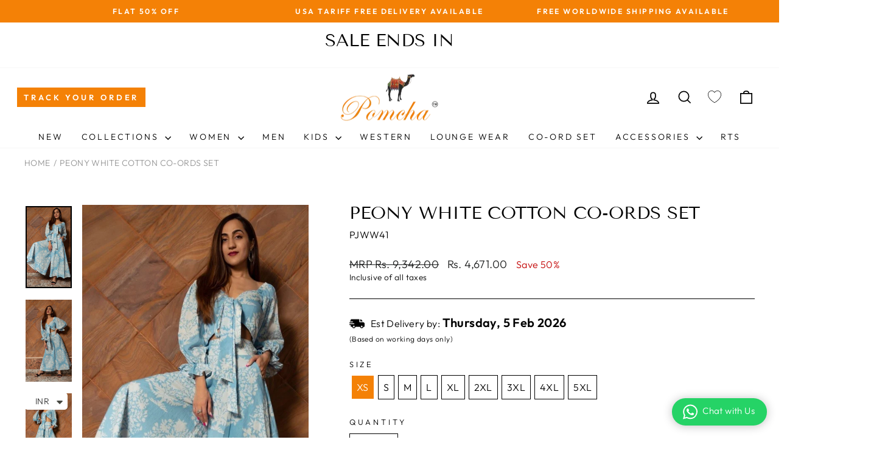

--- FILE ---
content_type: text/html; charset=utf-8
request_url: https://www.pomchajaipur.com/products/white-peony-cotton-co-ords-set
body_size: 67262
content:
<!doctype html>
<html class="no-js" lang="en" dir="ltr">
<head>

  <!-- Google Tag Manager OLD COde
<script>(function(w,d,s,l,i){w[l]=w[l]||[];w[l].push({'gtm.start':
new Date().getTime(),event:'gtm.js'});var f=d.getElementsByTagName(s)[0],
j=d.createElement(s),dl=l!='dataLayer'?'&l='+l:'';j.async=true;j.src=
'https://www.googletagmanager.com/gtm.js?id='+i+dl;f.parentNode.insertBefore(j,f);
})(window,document,'script','dataLayer','GTM-P8T625BS');</script>


<!-- Gokwik theme code start -->


<link rel="dns-prefetch" href="https://pdp.gokwik.co/">
<link rel="dns-prefetch" href="https://api.gokwik.co">


 <script>
   window.gaTag = {ga4: ""}
   window.merchantInfo  = {
           mid: "19g6ilmro68bg",
           environment: "production",
           type: "merchantInfo",
         storeId: "50818056374",
         fbpixel: "477312049991641",
           snapchatPixels: "",
         }
   var productFormSelector = '';
   var cart = {"note":null,"attributes":{},"original_total_price":0,"total_price":0,"total_discount":0,"total_weight":0.0,"item_count":0,"items":[],"requires_shipping":false,"currency":"INR","items_subtotal_price":0,"cart_level_discount_applications":[],"checkout_charge_amount":0}
   var templateName = 'product'
 </script>
 
 <script>
  const getCountryData = async() =>{
 const getCountry = await fetch("/browsing_context_suggestions.json");
 const response = await getCountry.json();
 const res = response?.detected_values?.country_name;
 const styleElement = document.createElement("style");
 let css = "";
 switch(res){
   case "India":
     //Enter Selector to disable Shopify and Third Part Button
     css = ".shopifycheckoutbtn{display:none !important;}";
     break;
   default:
     //Enter Gokwik Selector | Dont change it if it is same.
     css = ".gokwik-checkout{ display : none !important;} #gokwik-buy-now{ display : none !important;} .shopifycheckoutbtn{display:block !important;}";
     break;
 }
 styleElement.textContent = css;
 document.head.appendChild(styleElement);
}
document.addEventListener("DOMContentLoaded", getCountryData);
</script>

 <script src="https://pdp.gokwik.co/merchant-integration/build/merchant.integration.js?v4" defer></script>
 
<script>
   if (gaTag.ga4 && gaTag.ga4 !== 'undefined' &&  gaTag.ga4  !== '') {
       const script = document.createElement('script');
       script.src = "https://www.googletagmanager.com/gtag/js?id="+ window.gaTag.ga4;
       script.defer = true;
       document.head.appendChild(script);
       window.dataLayer = window.dataLayer || [];
       function gtag(){dataLayer.push(arguments);}
       gtag('js', new Date());
       gtag('config', window.gaTag.ga4 ,{ 'groups': 'GA4' });
   }
 </script>
 <script>
   window.addEventListener('gokwikLoaded', e => {
   var buyNowButton = document.getElementById('gokwik-buy-now');
if (buyNowButton) {
   buyNowButton.disabled = false;
   buyNowButton.classList.remove('disabled');
}
     var gokwikCheckoutButtons = document.querySelectorAll('.gokwik-checkout button');
gokwikCheckoutButtons.forEach(function(button) {
   button.disabled = false;
   button.classList.remove('disabled');
});
   const targetElement = document.querySelector("body");
     function debounce(func, delay) {
       let timeoutId;
       return function () {
         const context = this;
         const args = arguments;
         clearTimeout(timeoutId);
         timeoutId = setTimeout(function () {
           func.apply(context, args);
         }, delay);
       };
     }
     const observer = new MutationObserver(() => {
      const addToCartButton = document.querySelector("button[name='add']");
const gokwikBuyNowButton = document.getElementById('gokwik-buy-now');
if (addToCartButton && addToCartButton.disabled) {
   gokwikBuyNowButton?.setAttribute('disabled', 'disabled');
} else {
   gokwikBuyNowButton?.removeAttribute('disabled');
}
       debouncedMyTimer();
     });
     const debouncedMyTimer = debounce(() => {
       observer.disconnect();
       //Do Not Touch this function
       var gokwikCheckoutButtons = document.querySelectorAll('.gokwik-checkout button');
gokwikCheckoutButtons.forEach(function(button) {
   button.disabled = false;
   button.classList.remove('disabled');
});
       observer.observe(targetElement, { childList: true, subtree: true });
     }, 700);
     const config = { childList: true, subtree: true };
     observer.observe(targetElement, config);
   });
 </script>

<style>
 
 .gokwik-checkout {
   width: 100%;
   display: flex;
   justify-content: center;
   flex-direction: column;
   align-items: end;
   margin-bottom: 10px;
 }
 .gokwik-checkout button {
   max-width:100%;
   width: 100%;
   border: none;
   display: flex;
   justify-content: center;
   align-items: center;
   background: #f48106;
   position: relative;
   cursor: pointer;
   padding: 5px 10px;
   height:32.45px;
 }
 #gokwik-buy-now.disabled, .gokwik-disabled{
   opacity:0.5;
   cursor: not-allowed;
   }
   .gokwik-checkout button:focus {
   outline: none;
 }
 .gokwik-checkout button > span {
    display: flex;
   align-items: center;
   justify-content: center;
 }
 .gokwik-checkout button > span.btn-text {
   display: flex;
   flex-direction: column;
   color: #ffffff;
   align-items: center;
 }
 .gokwik-checkout button > span.btn-text > span:last-child {
   padding-top: 2px;
     font-size: 10px;
     line-height: 10px;
     text-transform: initial;
 }
 .gokwik-checkout button > span.btn-text > span:first-child {
    font-size: 13px;
 }
 .gokwik-checkout button > span.pay-opt-icon img:first-child {
   margin-right: 10px;
   margin-left: 10px;
   height:18px;
 }
 .gokwik-checkout button > span.pay-opt-icon img:last-child {
   height:15px;
 }
 /*   Additional */
 .gokwik-checkout button.disabled{
   opacity:0.5;
   cursor: not-allowed;
   }
 .gokwik-checkout button.disabled .addloadr#btn-loader{
    display: flex!important;
 }
   #gokwik-buy-now.disabled .addloadr#btn-loader{
    display: flex!important;
 }
     #gokwik-buy-now:disabled{
    cursor: not-allowed;
 }



.drawer__footer .gokwik-checkout button{
background:#000;
}









 
 
  #gokwik-buy-now {
   background: #f48106;
   width: 100%;
   color: #ffffff;
   cursor: pointer;
   display: flex;
   justify-content: center;
   align-items: center;
   line-height: 1;
   border: none;
   padding: 15px 10px;
   font-size: 16px;
   line-height:16px;
   margin-top: 10px!important;
   position:relative;
   display: flex;
   justify-content: center;
   align-items: center;
   height:50px;
  }
 #gokwik-buy-now  > span.btn-text > span:last-child {
   padding-top: 0;
     font-size: 10px;
   letter-spacing: 1px;
   line-height:14px;
   text-transform: initial;
 }
 #gokwik-buy-now > span {
   display: flex;
   align-items: center;
   justify-content: center;
 }
 #gokwik-buy-now > span.btn-text {
   display: flex;
   flex-direction: column;
   align-items: center;
 }
 #gokwik-buy-now > span.pay-opt-icon img:first-child {
   margin-right: 10px;
   margin-left: 10px;
   height:18px;
 }
 #gokwik-buy-now > span.pay-opt-icon img:last-child {
   height:15px;
 }
 
 
 /* Loader CSS */
   #btn-loader{
     display: none;
     position: absolute;
     top: 0;
     bottom: 0;
     left: 0;
     right: 0;
     justify-content: center;
     align-items: center;
     background:#f48106;
     border-radius:0px;
   }
 .cir-loader,
 .cir-loader:after {
   border-radius: 50%;
   width: 35px;
   height: 35px;
 }
 .cir-loader {
   margin: 6px auto;
   font-size: 10px;
   position: relative;
   text-indent: -9999em;
   border-top: 0.5em solid rgba(255, 255, 255, 0.2);
   border-right: 0.5em solid rgba(255, 255, 255, 0.2);
   border-bottom: 0.5em solid rgba(255, 255, 255, 0.2);
   border-left: 0.5em solid #FFFFFF;
   -webkit-transform: translateZ(0);
   -ms-transform: translateZ(0);
   transform: translateZ(0);
   -webkit-animation: load8 1.1s infinite linear;
   animation: load8 1.1s infinite linear;
 }
 @-webkit-keyframes load8 {
   0% {
     -webkit-transform: rotate(0deg);
     transform: rotate(0deg);
   }
   100% {
     -webkit-transform: rotate(360deg);
     transform: rotate(360deg);
   }
 }
 @keyframes load8 {
   0% {
     -webkit-transform: rotate(0deg);
     transform: rotate(0deg);
   }
   100% {
     -webkit-transform: rotate(360deg);
     transform: rotate(360deg);
   }
 }
</style>







<script>
  function onCheckoutNow(e) {
    const checkbox1 = document.querySelector(".drawer__footer #CartTermsDrawer");
    const checkbox2 = document.querySelector(".cart__page #CartTerms");
    const gokwikButton = document.querySelector(".gokwik-checkout button");

    if (!gokwikButton) return;

    // Check if either checkbox is present and checked
    const isCheckbox1Valid = checkbox1 && checkbox1.checked;
    const isCheckbox2Valid = checkbox2 && checkbox2.checked;

    if (isCheckbox1Valid || isCheckbox2Valid) {
      onCheckoutClick(e); // Proceed with checkout
    } else {
      alert("You must agree with the terms and conditions of sales to check out.");
    }
  }
</script>

<!-- Gokwik theme code End -->



<script>(function(w,d,s,l,i){w[l]=w[l]||[];w[l].push({'gtm.start':
new Date().getTime(),event:'gtm.js'});var f=d.getElementsByTagName(s)[0],
j=d.createElement(s),dl=l!='dataLayer'?'&l='+l:'';j.async=true;j.src=
'https://www.googletagmanager.com/gtm.js?id='+i+dl;f.parentNode.insertBefore(j,f);
})(window,document,'script','dataLayer','GTM-THZP4T6W');</script>
<!-- End Google Tag Manager -->

  <!-- Meta Pixel Code -->
<script>
!function(f,b,e,v,n,t,s)
{if(f.fbq)return;n=f.fbq=function(){n.callMethod?
n.callMethod.apply(n,arguments):n.queue.push(arguments)};
if(!f._fbq)f._fbq=n;n.push=n;n.loaded=!0;n.version='2.0';
n.queue=[];t=b.createElement(e);t.async=!0;
t.src=v;s=b.getElementsByTagName(e)[0];
s.parentNode.insertBefore(t,s)}(window, document,'script',
'https://connect.facebook.net/en_US/fbevents.js');
fbq('init', '410717015219606');
fbq('track', 'PageView');
</script>
<noscript><img height="1" width="1" style="display:none"
src="https://www.facebook.com/tr?id=410717015219606&ev=PageView&noscript=1"
/></noscript>
<!-- End Meta Pixel Code -->

  <script type="text/javascript">
    (function(c,l,a,r,i,t,y){
        c[a]=c[a]||function(){(c[a].q=c[a].q||[]).push(arguments)};
        t=l.createElement(r);t.async=1;t.src="https://www.clarity.ms/tag/"+i;
        y=l.getElementsByTagName(r)[0];y.parentNode.insertBefore(t,y);
    })(window, document, "clarity", "script", "ly0sely7ng");
</script>
  

  <!-- Google tag (gtag.js) -->
<script async src="https://www.googletagmanager.com/gtag/js?id=G-30T564PDR8"></script>
<script>
  window.dataLayer = window.dataLayer || [];
  function gtag(){dataLayer.push(arguments);}
  gtag('js', new Date());
  gtag('config','G-30T564PDR8',{ 'groups': 'GA4'});
</script>
<!-- Google Tag Manager -->
<script>(function(w,d,s,l,i){w[l]=w[l]||[];w[l].push({'gtm.start':
new Date().getTime(),event:'gtm.js'});var f=d.getElementsByTagName(s)[0],
j=d.createElement(s),dl=l!='dataLayer'?'&l='+l:'';j.async=true;j.src=
'https://www.googletagmanager.com/gtm.js?id='+i+dl;f.parentNode.insertBefore(j,f);
})(window,document,'script','dataLayer','GTM-TGQG553');</script>
<!-- End Google Tag Manager -->
  <meta charset="utf-8">
  <meta http-equiv="X-UA-Compatible" content="IE=edge,chrome=1">
  <meta name="viewport" content="width=device-width,initial-scale=1">
  <meta name="google-site-verification" content="I0hh_Y-6t9c1Xb9tXjW3yhrPfIM9nlr2uLdxq1c7orQ" />
  <meta name="google-site-verification" content="Kap7VEiLIYljJ2s23KyCPepqIIY49Qey0kk1ZpCD3Pc" />
  <meta name="facebook-domain-verification" content="7y7sblw091iel76wbbttfh4mu8doda" />
  
  <meta name="theme-color" content="#f48106">
  <link rel="canonical" href="https://www.pomchajaipur.com/products/white-peony-cotton-co-ords-set">
  <link rel="preconnect" href="https://cdn.shopify.com" crossorigin>
  <link rel="preconnect" href="https://fonts.shopifycdn.com" crossorigin>
  <link rel="dns-prefetch" href="https://productreviews.shopifycdn.com">
  <link rel="dns-prefetch" href="https://ajax.googleapis.com">
  <link rel="dns-prefetch" href="https://maps.googleapis.com">
  <link rel="dns-prefetch" href="https://maps.gstatic.com">
<link rel="stylesheet" href="path/to/font-awesome/css/font-awesome.min.css"> 

  <link href="//www.pomchajaipur.com/cdn/shop/t/50/assets/theme.js?v=33107219560030858721768800790" as="script" rel="preload">
<link href="//www.pomchajaipur.com/cdn/shop/t/50/assets/vendor-scripts-v11.js?v=133462985226842869981768800790" as="script" rel="preload">
<link href="//www.pomchajaipur.com/cdn/shop/t/50/assets/theme.css.liquid?v=72326433690371622491768807654" rel="stylesheet" type="text/css" media="all" />
<link rel="shortcut icon" href="//www.pomchajaipur.com/cdn/shop/files/fevicon_32x32.png?v=1656498523" type="image/png" /><title>PEONY WHITE COTTON CO-ORDS SET
&ndash; Pomcha Jaipur
</title><meta name="description" content="Cotton 2 piece .Super comfortable. Best pick for summer ﻿﻿PRODUCT DESCRIPTION: Top Fabric: Pure cotton Bottom Fabric: ﻿Cotton Lining: cotton Colour: white and blue No. Of Components :Set of 2 Wash Care :﻿Easy Wash  Delivery Time : 7-10 Days  Customization : Only Size and Length Of Product   Disclaimer:  All our pieces "><meta property="og:site_name" content="Pomcha Jaipur">
  <meta property="og:url" content="https://www.pomchajaipur.com/products/white-peony-cotton-co-ords-set">
  <meta property="og:title" content="PEONY WHITE COTTON CO-ORDS SET">
  <meta property="og:type" content="product">
  <meta property="og:description" content="Cotton 2 piece .Super comfortable. Best pick for summer ﻿﻿PRODUCT DESCRIPTION: Top Fabric: Pure cotton Bottom Fabric: ﻿Cotton Lining: cotton Colour: white and blue No. Of Components :Set of 2 Wash Care :﻿Easy Wash  Delivery Time : 7-10 Days  Customization : Only Size and Length Of Product   Disclaimer:  All our pieces "><meta property="og:image" content="http://www.pomchajaipur.com/cdn/shop/products/peony-white-cotton-co-ords-set-9673222.jpg?v=1755595796">
    <meta property="og:image:secure_url" content="https://www.pomchajaipur.com/cdn/shop/products/peony-white-cotton-co-ords-set-9673222.jpg?v=1755595796">
    <meta property="og:image:width" content="675">
    <meta property="og:image:height" content="1200"><meta name="twitter:site" content="@">
  <meta name="twitter:card" content="summary_large_image">
  <meta name="twitter:title" content="PEONY WHITE COTTON CO-ORDS SET">
  <meta name="twitter:description" content="Cotton 2 piece .Super comfortable. Best pick for summer ﻿﻿PRODUCT DESCRIPTION: Top Fabric: Pure cotton Bottom Fabric: ﻿Cotton Lining: cotton Colour: white and blue No. Of Components :Set of 2 Wash Care :﻿Easy Wash  Delivery Time : 7-10 Days  Customization : Only Size and Length Of Product   Disclaimer:  All our pieces ">
<style data-shopify>@font-face {
  font-family: "Tenor Sans";
  font-weight: 400;
  font-style: normal;
  font-display: swap;
  src: url("//www.pomchajaipur.com/cdn/fonts/tenor_sans/tenorsans_n4.966071a72c28462a9256039d3e3dc5b0cf314f65.woff2") format("woff2"),
       url("//www.pomchajaipur.com/cdn/fonts/tenor_sans/tenorsans_n4.2282841d948f9649ba5c3cad6ea46df268141820.woff") format("woff");
}

  @font-face {
  font-family: Outfit;
  font-weight: 300;
  font-style: normal;
  font-display: swap;
  src: url("//www.pomchajaipur.com/cdn/fonts/outfit/outfit_n3.8c97ae4c4fac7c2ea467a6dc784857f4de7e0e37.woff2") format("woff2"),
       url("//www.pomchajaipur.com/cdn/fonts/outfit/outfit_n3.b50a189ccde91f9bceee88f207c18c09f0b62a7b.woff") format("woff");
}


  @font-face {
  font-family: Outfit;
  font-weight: 600;
  font-style: normal;
  font-display: swap;
  src: url("//www.pomchajaipur.com/cdn/fonts/outfit/outfit_n6.dfcbaa80187851df2e8384061616a8eaa1702fdc.woff2") format("woff2"),
       url("//www.pomchajaipur.com/cdn/fonts/outfit/outfit_n6.88384e9fc3e36038624caccb938f24ea8008a91d.woff") format("woff");
}

  
  
</style><link href="//www.pomchajaipur.com/cdn/shop/t/50/assets/theme.css?v=41933013640201560731768807654" rel="stylesheet" type="text/css" media="all" />
<style data-shopify>:root {
    --typeHeaderPrimary: "Tenor Sans";
    --typeHeaderFallback: sans-serif;
    --typeHeaderSize: 34px;
    --typeHeaderWeight: 400;
    --typeHeaderLineHeight: 1;
    --typeHeaderSpacing: 0.0em;

    --typeBasePrimary:Outfit;
    --typeBaseFallback:sans-serif;
    --typeBaseSize: 16px;
    --typeBaseWeight: 300;
    --typeBaseSpacing: 0.025em;
    --typeBaseLineHeight: 1.4;
    --typeBaselineHeightMinus01: 1.3;

    --typeCollectionTitle: 20px;

    --iconWeight: 4px;
    --iconLinecaps: miter;

    
        --buttonRadius: 0;
    

    --colorGridOverlayOpacity: 0.1;
    }

    .placeholder-content {
    background-image: linear-gradient(100deg, #ffffff 40%, #f7f7f7 63%, #ffffff 79%);
    }</style><script>
    document.documentElement.className = document.documentElement.className.replace('no-js', 'js');

    window.theme = window.theme || {};
    theme.routes = {
      home: "/",
      cart: "/cart.js",
      cartPage: "/cart",
      cartAdd: "/cart/add.js",
      cartChange: "/cart/change.js",
      search: "/search",
      predictiveSearch: "/search/suggest"
    };
    theme.strings = {
      soldOut: "Sold Out",
      unavailable: "Unavailable",
      inStockLabel: "In stock, ready to ship",
      oneStockLabel: "Low stock - [count] item left",
      otherStockLabel: "Low stock - [count] items left",
      willNotShipUntil: "Ready to ship [date]",
      willBeInStockAfter: "Back in stock [date]",
      waitingForStock: "Inventory on the way",
      savePrice: "Save [saved_amount]",
      cartEmpty: "Your cart is currently empty.",
      cartTermsConfirmation: "You must agree with the terms and conditions of sales to check out",
      searchCollections: "Collections",
      searchPages: "Pages",
      searchArticles: "Articles",
      productFrom: "from ",
      maxQuantity: "You can only have [quantity] of [title] in your cart."
    };
    theme.settings = {
      cartType: "drawer",
      isCustomerTemplate: false,
      moneyFormat: "\u003cspan class=money\u003eRs. {{amount}}\u003c\/span\u003e",
      saveType: "percent",
      productImageSize: "portrait",
      productImageCover: true,
      predictiveSearch: false,
      predictiveSearchType: null,
      predictiveSearchVendor: false,
      predictiveSearchPrice: true,
      quickView: false,
      themeName: 'Impulse',
      themeVersion: "7.4.0"
    };
  </script>

  <script>window.performance && window.performance.mark && window.performance.mark('shopify.content_for_header.start');</script><meta name="google-site-verification" content="-Svo7QS6sAhD1M2rL9uqjgQl9NwmrmLvrA0I1ELjnrY">
<meta name="google-site-verification" content="Kap7VEiLIYljJ2s23KyCPepqIIY49Qey0kk1ZpCD3Pc">
<meta id="shopify-digital-wallet" name="shopify-digital-wallet" content="/50818056374/digital_wallets/dialog">
<meta id="in-context-paypal-metadata" data-shop-id="50818056374" data-venmo-supported="false" data-environment="production" data-locale="en_US" data-paypal-v4="true" data-currency="INR">
<link rel="alternate" type="application/json+oembed" href="https://www.pomchajaipur.com/products/white-peony-cotton-co-ords-set.oembed">
<script async="async" src="/checkouts/internal/preloads.js?locale=en-IN"></script>
<script id="shopify-features" type="application/json">{"accessToken":"96be11e42ecb337b900bf18f5515b872","betas":["rich-media-storefront-analytics"],"domain":"www.pomchajaipur.com","predictiveSearch":true,"shopId":50818056374,"locale":"en"}</script>
<script>var Shopify = Shopify || {};
Shopify.shop = "pomchajaipur.myshopify.com";
Shopify.locale = "en";
Shopify.currency = {"active":"INR","rate":"1.0"};
Shopify.country = "IN";
Shopify.theme = {"name":"GoKwik \u003c\u003e Jan 19","id":157582491887,"schema_name":"Impulse","schema_version":"7.4.0","theme_store_id":857,"role":"main"};
Shopify.theme.handle = "null";
Shopify.theme.style = {"id":null,"handle":null};
Shopify.cdnHost = "www.pomchajaipur.com/cdn";
Shopify.routes = Shopify.routes || {};
Shopify.routes.root = "/";</script>
<script type="module">!function(o){(o.Shopify=o.Shopify||{}).modules=!0}(window);</script>
<script>!function(o){function n(){var o=[];function n(){o.push(Array.prototype.slice.apply(arguments))}return n.q=o,n}var t=o.Shopify=o.Shopify||{};t.loadFeatures=n(),t.autoloadFeatures=n()}(window);</script>
<script id="shop-js-analytics" type="application/json">{"pageType":"product"}</script>
<script defer="defer" async type="module" src="//www.pomchajaipur.com/cdn/shopifycloud/shop-js/modules/v2/client.init-shop-cart-sync_BT-GjEfc.en.esm.js"></script>
<script defer="defer" async type="module" src="//www.pomchajaipur.com/cdn/shopifycloud/shop-js/modules/v2/chunk.common_D58fp_Oc.esm.js"></script>
<script defer="defer" async type="module" src="//www.pomchajaipur.com/cdn/shopifycloud/shop-js/modules/v2/chunk.modal_xMitdFEc.esm.js"></script>
<script type="module">
  await import("//www.pomchajaipur.com/cdn/shopifycloud/shop-js/modules/v2/client.init-shop-cart-sync_BT-GjEfc.en.esm.js");
await import("//www.pomchajaipur.com/cdn/shopifycloud/shop-js/modules/v2/chunk.common_D58fp_Oc.esm.js");
await import("//www.pomchajaipur.com/cdn/shopifycloud/shop-js/modules/v2/chunk.modal_xMitdFEc.esm.js");

  window.Shopify.SignInWithShop?.initShopCartSync?.({"fedCMEnabled":true,"windoidEnabled":true});

</script>
<script>(function() {
  var isLoaded = false;
  function asyncLoad() {
    if (isLoaded) return;
    isLoaded = true;
    var urls = ["https:\/\/www.pomchajaipur.com\/apps\/giraffly-trust\/trust-worker-1ca7121c768c480d0f4cb53c98589d4c4745596e.js?v=20210826232630\u0026shop=pomchajaipur.myshopify.com","https:\/\/apps.synctrack.io\/order-tracking\/script_tags\/script.js?shop=pomchajaipur.myshopify.com","https:\/\/cdn.grw.reputon.com\/assets\/widget.js?shop=pomchajaipur.myshopify.com","https:\/\/cdn.shopify.com\/s\/files\/1\/0449\/2568\/1820\/t\/4\/assets\/booster_currency.js?v=1624978055\u0026shop=pomchajaipur.myshopify.com","https:\/\/cdn.nfcube.com\/instafeed-6a95b309fed6bc68fa85aa3a5cedb4b9.js?shop=pomchajaipur.myshopify.com","https:\/\/convert.shipway.com\/dashboard\/js\/shpwidget.js?shop=pomchajaipur.myshopify.com"];
    for (var i = 0; i < urls.length; i++) {
      var s = document.createElement('script');
      s.type = 'text/javascript';
      s.async = true;
      s.src = urls[i];
      var x = document.getElementsByTagName('script')[0];
      x.parentNode.insertBefore(s, x);
    }
  };
  if(window.attachEvent) {
    window.attachEvent('onload', asyncLoad);
  } else {
    window.addEventListener('load', asyncLoad, false);
  }
})();</script>
<script id="__st">var __st={"a":50818056374,"offset":19800,"reqid":"01b0a6d8-86d5-407f-ad1b-3c74bc8b462a-1769047325","pageurl":"www.pomchajaipur.com\/products\/white-peony-cotton-co-ords-set","u":"22c450b3dab5","p":"product","rtyp":"product","rid":7616214630639};</script>
<script>window.ShopifyPaypalV4VisibilityTracking = true;</script>
<script id="captcha-bootstrap">!function(){'use strict';const t='contact',e='account',n='new_comment',o=[[t,t],['blogs',n],['comments',n],[t,'customer']],c=[[e,'customer_login'],[e,'guest_login'],[e,'recover_customer_password'],[e,'create_customer']],r=t=>t.map((([t,e])=>`form[action*='/${t}']:not([data-nocaptcha='true']) input[name='form_type'][value='${e}']`)).join(','),a=t=>()=>t?[...document.querySelectorAll(t)].map((t=>t.form)):[];function s(){const t=[...o],e=r(t);return a(e)}const i='password',u='form_key',d=['recaptcha-v3-token','g-recaptcha-response','h-captcha-response',i],f=()=>{try{return window.sessionStorage}catch{return}},m='__shopify_v',_=t=>t.elements[u];function p(t,e,n=!1){try{const o=window.sessionStorage,c=JSON.parse(o.getItem(e)),{data:r}=function(t){const{data:e,action:n}=t;return t[m]||n?{data:e,action:n}:{data:t,action:n}}(c);for(const[e,n]of Object.entries(r))t.elements[e]&&(t.elements[e].value=n);n&&o.removeItem(e)}catch(o){console.error('form repopulation failed',{error:o})}}const l='form_type',E='cptcha';function T(t){t.dataset[E]=!0}const w=window,h=w.document,L='Shopify',v='ce_forms',y='captcha';let A=!1;((t,e)=>{const n=(g='f06e6c50-85a8-45c8-87d0-21a2b65856fe',I='https://cdn.shopify.com/shopifycloud/storefront-forms-hcaptcha/ce_storefront_forms_captcha_hcaptcha.v1.5.2.iife.js',D={infoText:'Protected by hCaptcha',privacyText:'Privacy',termsText:'Terms'},(t,e,n)=>{const o=w[L][v],c=o.bindForm;if(c)return c(t,g,e,D).then(n);var r;o.q.push([[t,g,e,D],n]),r=I,A||(h.body.append(Object.assign(h.createElement('script'),{id:'captcha-provider',async:!0,src:r})),A=!0)});var g,I,D;w[L]=w[L]||{},w[L][v]=w[L][v]||{},w[L][v].q=[],w[L][y]=w[L][y]||{},w[L][y].protect=function(t,e){n(t,void 0,e),T(t)},Object.freeze(w[L][y]),function(t,e,n,w,h,L){const[v,y,A,g]=function(t,e,n){const i=e?o:[],u=t?c:[],d=[...i,...u],f=r(d),m=r(i),_=r(d.filter((([t,e])=>n.includes(e))));return[a(f),a(m),a(_),s()]}(w,h,L),I=t=>{const e=t.target;return e instanceof HTMLFormElement?e:e&&e.form},D=t=>v().includes(t);t.addEventListener('submit',(t=>{const e=I(t);if(!e)return;const n=D(e)&&!e.dataset.hcaptchaBound&&!e.dataset.recaptchaBound,o=_(e),c=g().includes(e)&&(!o||!o.value);(n||c)&&t.preventDefault(),c&&!n&&(function(t){try{if(!f())return;!function(t){const e=f();if(!e)return;const n=_(t);if(!n)return;const o=n.value;o&&e.removeItem(o)}(t);const e=Array.from(Array(32),(()=>Math.random().toString(36)[2])).join('');!function(t,e){_(t)||t.append(Object.assign(document.createElement('input'),{type:'hidden',name:u})),t.elements[u].value=e}(t,e),function(t,e){const n=f();if(!n)return;const o=[...t.querySelectorAll(`input[type='${i}']`)].map((({name:t})=>t)),c=[...d,...o],r={};for(const[a,s]of new FormData(t).entries())c.includes(a)||(r[a]=s);n.setItem(e,JSON.stringify({[m]:1,action:t.action,data:r}))}(t,e)}catch(e){console.error('failed to persist form',e)}}(e),e.submit())}));const S=(t,e)=>{t&&!t.dataset[E]&&(n(t,e.some((e=>e===t))),T(t))};for(const o of['focusin','change'])t.addEventListener(o,(t=>{const e=I(t);D(e)&&S(e,y())}));const B=e.get('form_key'),M=e.get(l),P=B&&M;t.addEventListener('DOMContentLoaded',(()=>{const t=y();if(P)for(const e of t)e.elements[l].value===M&&p(e,B);[...new Set([...A(),...v().filter((t=>'true'===t.dataset.shopifyCaptcha))])].forEach((e=>S(e,t)))}))}(h,new URLSearchParams(w.location.search),n,t,e,['guest_login'])})(!0,!1)}();</script>
<script integrity="sha256-4kQ18oKyAcykRKYeNunJcIwy7WH5gtpwJnB7kiuLZ1E=" data-source-attribution="shopify.loadfeatures" defer="defer" src="//www.pomchajaipur.com/cdn/shopifycloud/storefront/assets/storefront/load_feature-a0a9edcb.js" crossorigin="anonymous"></script>
<script data-source-attribution="shopify.dynamic_checkout.dynamic.init">var Shopify=Shopify||{};Shopify.PaymentButton=Shopify.PaymentButton||{isStorefrontPortableWallets:!0,init:function(){window.Shopify.PaymentButton.init=function(){};var t=document.createElement("script");t.src="https://www.pomchajaipur.com/cdn/shopifycloud/portable-wallets/latest/portable-wallets.en.js",t.type="module",document.head.appendChild(t)}};
</script>
<script data-source-attribution="shopify.dynamic_checkout.buyer_consent">
  function portableWalletsHideBuyerConsent(e){var t=document.getElementById("shopify-buyer-consent"),n=document.getElementById("shopify-subscription-policy-button");t&&n&&(t.classList.add("hidden"),t.setAttribute("aria-hidden","true"),n.removeEventListener("click",e))}function portableWalletsShowBuyerConsent(e){var t=document.getElementById("shopify-buyer-consent"),n=document.getElementById("shopify-subscription-policy-button");t&&n&&(t.classList.remove("hidden"),t.removeAttribute("aria-hidden"),n.addEventListener("click",e))}window.Shopify?.PaymentButton&&(window.Shopify.PaymentButton.hideBuyerConsent=portableWalletsHideBuyerConsent,window.Shopify.PaymentButton.showBuyerConsent=portableWalletsShowBuyerConsent);
</script>
<script>
  function portableWalletsCleanup(e){e&&e.src&&console.error("Failed to load portable wallets script "+e.src);var t=document.querySelectorAll("shopify-accelerated-checkout .shopify-payment-button__skeleton, shopify-accelerated-checkout-cart .wallet-cart-button__skeleton"),e=document.getElementById("shopify-buyer-consent");for(let e=0;e<t.length;e++)t[e].remove();e&&e.remove()}function portableWalletsNotLoadedAsModule(e){e instanceof ErrorEvent&&"string"==typeof e.message&&e.message.includes("import.meta")&&"string"==typeof e.filename&&e.filename.includes("portable-wallets")&&(window.removeEventListener("error",portableWalletsNotLoadedAsModule),window.Shopify.PaymentButton.failedToLoad=e,"loading"===document.readyState?document.addEventListener("DOMContentLoaded",window.Shopify.PaymentButton.init):window.Shopify.PaymentButton.init())}window.addEventListener("error",portableWalletsNotLoadedAsModule);
</script>

<script type="module" src="https://www.pomchajaipur.com/cdn/shopifycloud/portable-wallets/latest/portable-wallets.en.js" onError="portableWalletsCleanup(this)" crossorigin="anonymous"></script>
<script nomodule>
  document.addEventListener("DOMContentLoaded", portableWalletsCleanup);
</script>

<link id="shopify-accelerated-checkout-styles" rel="stylesheet" media="screen" href="https://www.pomchajaipur.com/cdn/shopifycloud/portable-wallets/latest/accelerated-checkout-backwards-compat.css" crossorigin="anonymous">
<style id="shopify-accelerated-checkout-cart">
        #shopify-buyer-consent {
  margin-top: 1em;
  display: inline-block;
  width: 100%;
}

#shopify-buyer-consent.hidden {
  display: none;
}

#shopify-subscription-policy-button {
  background: none;
  border: none;
  padding: 0;
  text-decoration: underline;
  font-size: inherit;
  cursor: pointer;
}

#shopify-subscription-policy-button::before {
  box-shadow: none;
}

      </style>

<script>window.performance && window.performance.mark && window.performance.mark('shopify.content_for_header.end');</script>

  <script src="//www.pomchajaipur.com/cdn/shop/t/50/assets/vendor-scripts-v11.js" defer="defer"></script><script src="//www.pomchajaipur.com/cdn/shop/t/50/assets/theme.js?v=33107219560030858721768800790" defer="defer"></script>
  <link rel="stylesheet" href="//www.pomchajaipur.com/cdn/shop/t/50/assets/owl.carousel.min.css?v=70516089817612781961768800790">
  <link rel="stylesheet" href="//www.pomchajaipur.com/cdn/shop/t/50/assets/owl.theme.default.min.css?v=135046118358282713361768800790">
 <!-- Global site tag (gtag.js) - Google Analytics -->
<script async src="https://www.googletagmanager.com/gtag/js?id=G-LNDSZT3XHB"></script>
<script>
	window.dataLayer = window.dataLayer || [];
	function gtag(){dataLayer.push(arguments);}
	gtag('js', new Date());
	gtag('config', 'G-LNDSZT3XHB');
</script>
<!-- Google Tag Manager -->
<script>(function(w,d,s,l,i){w[l]=w[l]||[];w[l].push({'gtm.start':
new Date().getTime(),event:'gtm.js'});var f=d.getElementsByTagName(s)[0],
j=d.createElement(s),dl=l!='dataLayer'?'&l='+l:'';j.async=true;j.src=
'https://www.googletagmanager.com/gtm.js?id='+i+dl;f.parentNode.insertBefore(j,f);
})(window,document,'script','dataLayer','GTM-KZ3RR3F');</script>
<!-- End Google Tag Manager --> 

  







<script>window.is_hulkpo_installed=true</script><!-- BEGIN app block: shopify://apps/whatmore-shoppable-videos/blocks/app-embed/20db8a72-315a-4364-8885-64219ee48303 -->

<div class="whatmore-base">
  <div id="whatmoreShopId" data-wh="50818056374"> </div>
  <div id="whatmoreProductId" data-wh="7616214630639"> </div>
  <div id="whatmoreExtensionType" data-wh="product"> </div>
  <div class="whatmore-template-type" data-wh="template-embed"> </div><div id="whatmoreVariantId" data-wh="42647404609775"> </div><div id="whatmoreEmbedAppPositionPortrait" data-wh="right"> </div><div id="whatmoreEmbedAppHorizontalPaddingPortrait" data-wh="5"> </div><div id="whatmoreEmbedAppVerticalPaddingPortrait" data-wh="150"> </div><div id="whatmoreEmbedAppVideoPlayerSizePortrait" data-wh="50"> </div><div id="whatmoreEmbedAppPositionLandscape" data-wh="right"> </div><div id="whatmoreEmbedAppHorizontalPaddingLandscape" data-wh="5"> </div><div id="whatmoreEmbedAppVerticalPaddingLandscape" data-wh="150"> </div><div id="whatmoreEmbedAppVideoPlayerSizeLandscape" data-wh="50"> </div><div id="whatmoreEmbedAppUseVariant" data-wh="false"> </div><div id="whatmoreEmbedAppVideoTitle" data-wh=""> </div>
    <div id="whatmoreIsInDesignMode" data-wh='false'> </div>
  
<div class="whatmore-widget" data-wh="embed"></div>
  <div id="whatmore-anchor" style="width:0px; height: 0px;">
    <a aria-label="Visit Whatmore homepage" href="https://www.whatmore.ai"></a>
  </div>
  <div class="whatmore-render-root"></div>

</div>

<script>
  window.whatmore = {}
  window.whatmore.storyEvents = {"events":[{"event_id":126388,"storyset_id":6188,"storyset_name":"LEHENGA","storyset_thumbnail_image":"https:\/\/cdn.shopify.com\/s\/files\/1\/0508\/1805\/6374\/files\/whatmore_tn_b7ee431c-68b5-4d17-bbd0-623e371f7019.mp4?v=1740485235","storyset_event_rank":1,"storyset_dynamic_thumbnail":false,"meta_actions":null,"products":[{"product_id":112897,"brand":"Pomcha Jaipur","product_link":"https:\/\/www.pomchajaipur.com\/products\/ghazal-black-gota-patti-cotton-silk-lehenga-set-with-soft-net-dupatta","client_product_id":"8867735077103","price":"19044.35","currency":null,"title":"GHAZAL BLACK GOTA PATTI COTTON SILK LEHENGA SET WITH SOFT NET DUPATTA","description":"","thumbnail_image":"https:\/\/cdn.shopify.com\/s\/files\/1\/0508\/1805\/6374\/files\/ghazal-black-gota-patti-cotton-silk-lehenga-set-with-soft-net-dupatta-7098049.jpg?v=1753269469","compare_price":"38088.70","product_metadata":null,"product_status":"active"}],"cta":[{"cta_id":2356,"cta_link":"https:\/\/whatmore.ai","client_cta_id":"https:\/\/whatmore.ai","cta_title":"","thumbnail_image":"","cta_type":""}],"title":"","brand":"Pomcha Jaipur","scheduled_date":"2025-01-27","status":"upcoming","thumbnail_image":"https:\/\/cdn.shopify.com\/s\/files\/1\/0508\/1805\/6374\/files\/whatmore_tn_dd0fcf91-dec6-4306-aed2-de74bce831a0.mp4?v=1737965151","event_hls_url":"https:\/\/cdn.shopify.com\/s\/files\/1\/0508\/1805\/6374\/files\/whatmore_1080p_dd0fcf91-dec6-4306-aed2-de74bce831a0.mp4?v=1737965144","event_type":"video","is_active":true,"rank":46,"event_state":"ready","poster_image":"https:\/\/cdn.shopify.com\/s\/files\/1\/0508\/1805\/6374\/files\/whatmore_poster_dd0fcf91-dec6-4306-aed2-de74bce831a0.webp?v=1737965169","gif_image":"https:\/\/cdn.shopify.com\/s\/files\/1\/0508\/1805\/6374\/files\/whatmore_gif_dd0fcf91-dec6-4306-aed2-de74bce831a0.gif?v=1737965161","total_views":1381,"total_like":3,"total_share":12,"total_whatsapp":0,"in_stock":true},{"event_id":126427,"storyset_id":6189,"storyset_name":"ANARKALI","storyset_thumbnail_image":"https:\/\/cdn.shopify.com\/s\/files\/1\/0508\/1805\/6374\/files\/whatmore_tn_04fde649-5045-4ead-838c-f36ae87f770f.mp4?v=1740485218","storyset_event_rank":1,"storyset_dynamic_thumbnail":false,"meta_actions":null,"products":[{"product_id":112902,"brand":"Pomcha Jaipur","product_link":"https:\/\/www.pomchajaipur.com\/products\/ghazal-pink-cosmos-silk-gota-patti-anarkali-set-with-cosmos-silk-dupatta","client_product_id":"8867863855343","price":"13649.35","currency":null,"title":"GHAZAL PINK COSMOS SILK GOTA PATTI ANARKALI SET WITH COSMOS SILK DUPATTA","description":"","thumbnail_image":"https:\/\/cdn.shopify.com\/s\/files\/1\/0508\/1805\/6374\/files\/ghazal-pink-cosmos-silk-gota-patti-anarkali-set-with-cosmos-silk-dupatta-6615868.jpg?v=1753269467","compare_price":"27298.70","product_metadata":null,"product_status":"active"}],"cta":[{"cta_id":2356,"cta_link":"https:\/\/whatmore.ai","client_cta_id":"https:\/\/whatmore.ai","cta_title":"","thumbnail_image":"","cta_type":""}],"title":"","brand":"Pomcha Jaipur","scheduled_date":"2025-01-27","status":"upcoming","thumbnail_image":"https:\/\/cdn.shopify.com\/s\/files\/1\/0508\/1805\/6374\/files\/whatmore_tn_cdabc83d-024a-475d-bd10-a83de809d6de.mp4?v=1737965742","event_hls_url":"https:\/\/cdn.shopify.com\/s\/files\/1\/0508\/1805\/6374\/files\/whatmore_1080p_cdabc83d-024a-475d-bd10-a83de809d6de.mp4?v=1737965735","event_type":"video","is_active":true,"rank":1,"event_state":"ready","poster_image":"https:\/\/cdn.shopify.com\/s\/files\/1\/0508\/1805\/6374\/files\/whatmore_poster_cdabc83d-024a-475d-bd10-a83de809d6de.webp?v=1737965759","gif_image":"https:\/\/cdn.shopify.com\/s\/files\/1\/0508\/1805\/6374\/files\/whatmore_gif_cdabc83d-024a-475d-bd10-a83de809d6de.gif?v=1737965752","total_views":4002,"total_like":32,"total_share":62,"total_whatsapp":0,"in_stock":true},{"event_id":126404,"storyset_id":6190,"storyset_name":"KURTA","storyset_thumbnail_image":"https:\/\/cdn.shopify.com\/s\/files\/1\/0508\/1805\/6374\/files\/whatmore_tn_6fb9fa50-79fe-46af-934b-70531aa1f069.mp4?v=1737965586","storyset_event_rank":1,"storyset_dynamic_thumbnail":false,"meta_actions":null,"products":[],"cta":[{"cta_id":2356,"cta_link":"https:\/\/whatmore.ai","client_cta_id":"https:\/\/whatmore.ai","cta_title":"","thumbnail_image":"","cta_type":""}],"title":"","brand":"Pomcha Jaipur","scheduled_date":"2025-01-27","status":"upcoming","thumbnail_image":"https:\/\/cdn.shopify.com\/s\/files\/1\/0508\/1805\/6374\/files\/whatmore_tn_6fb9fa50-79fe-46af-934b-70531aa1f069.mp4?v=1737965586","event_hls_url":"https:\/\/cdn.shopify.com\/s\/files\/1\/0508\/1805\/6374\/files\/whatmore_1080p_6fb9fa50-79fe-46af-934b-70531aa1f069.mp4?v=1737965578","event_type":"video","is_active":true,"rank":36,"event_state":"ready","poster_image":"https:\/\/cdn.shopify.com\/s\/files\/1\/0508\/1805\/6374\/files\/whatmore_poster_6fb9fa50-79fe-46af-934b-70531aa1f069.webp?v=1737965605","gif_image":"https:\/\/cdn.shopify.com\/s\/files\/1\/0508\/1805\/6374\/files\/whatmore_gif_6fb9fa50-79fe-46af-934b-70531aa1f069.gif?v=1737965596","total_views":527,"total_like":0,"total_share":0,"total_whatsapp":0,"in_stock":true},{"event_id":40987,"storyset_id":6191,"storyset_name":"SHARARA","storyset_thumbnail_image":"https:\/\/cdn.shopify.com\/s\/files\/1\/0508\/1805\/6374\/files\/whatmore_tn_97190a8b-08b0-4902-a37c-7aaa180b72fc.mp4?v=1713520161","storyset_event_rank":1,"storyset_dynamic_thumbnail":false,"meta_actions":null,"products":[{"product_id":4596,"brand":"Pomcha Jaipur","product_link":"https:\/\/www.pomchajaipur.com\/products\/fareen-cotton-sharara-set","client_product_id":"7980618055919","price":"8774.35","currency":"INR","title":"FAREEN COTTON SHARARA SET","description":"","thumbnail_image":"https:\/\/cdn.shopify.com\/s\/files\/1\/0508\/1805\/6374\/products\/fareen-cotton-sharara-set-9019362.jpg?v=1755595567","compare_price":"17548.70","product_metadata":null,"product_status":"active"}],"cta":[],"title":"","brand":"Pomcha Jaipur","scheduled_date":"2024-04-19","status":"upcoming","thumbnail_image":"https:\/\/cdn.shopify.com\/s\/files\/1\/0508\/1805\/6374\/files\/whatmore_tn_97190a8b-08b0-4902-a37c-7aaa180b72fc.mp4?v=1713520161","event_hls_url":"https:\/\/cdn.shopify.com\/s\/files\/1\/0508\/1805\/6374\/files\/whatmore_1080p_97190a8b-08b0-4902-a37c-7aaa180b72fc.mp4?v=1713520153","event_type":"video","is_active":true,"rank":118,"event_state":"ready","poster_image":"https:\/\/cdn.shopify.com\/s\/files\/1\/0508\/1805\/6374\/files\/whatmore_poster_97190a8b-08b0-4902-a37c-7aaa180b72fc.webp?v=1713520168","gif_image":null,"total_views":1139,"total_like":3,"total_share":2,"total_whatsapp":0,"in_stock":true},{"event_id":2353,"storyset_id":6192,"storyset_name":"ANGHRAKHA","storyset_thumbnail_image":"https:\/\/cdn.shopify.com\/s\/files\/1\/0508\/1805\/6374\/files\/whatmore_tn_30823c10-4ed1-4d0d-8b88-6e3f8095917b.mp4?v=1740485378","storyset_event_rank":1,"storyset_dynamic_thumbnail":false,"meta_actions":null,"products":[{"product_id":2666,"brand":"Pomcha Jaipur","product_link":"https:\/\/www.pomchajaipur.com\/products\/mehar-light-brown-hand-block-anarkali-set","client_product_id":"7592677802223","price":"7994.35","currency":"INR","title":"MEHAR LIGHT BROWN HAND BLOCK ANGRAKHA SET","description":"","thumbnail_image":"https:\/\/cdn.shopify.com\/s\/files\/1\/0508\/1805\/6374\/products\/mehar-light-brown-hand-block-angrakha-set-2513308.jpg?v=1755595826","compare_price":"15988.70","product_metadata":null,"product_status":"active"}],"cta":[],"title":"","brand":"Pomcha Jaipur","scheduled_date":"2022-12-28","status":"upcoming","thumbnail_image":"https:\/\/d2r0bijhs9mx1s.cloudfront.net\/pomchajaipur\/tn_30823c10-4ed1-4d0d-8b88-6e3f8095917b.mp4","event_hls_url":"https:\/\/d3syezql093hs1.cloudfront.net\/pomchajaipur\/30823c10-4ed1-4d0d-8b88-6e3f8095917b.mp4","event_type":"video","is_active":true,"rank":282,"event_state":"ready","poster_image":null,"gif_image":null,"total_views":2744,"total_like":17,"total_share":7,"total_whatsapp":0,"in_stock":true},{"event_id":40990,"storyset_id":6219,"storyset_name":"SAREES","storyset_thumbnail_image":"https:\/\/cdn.shopify.com\/s\/files\/1\/0508\/1805\/6374\/files\/whatmore_poster_3d6d05f5-6886-4905-a522-f8a636503983.webp?v=1713520246","storyset_event_rank":1,"storyset_dynamic_thumbnail":false,"meta_actions":null,"products":[{"product_id":36525,"brand":"Pomcha Jaipur","product_link":"https:\/\/www.pomchajaipur.com\/products\/red-phool-organza-saree","client_product_id":"7739265843439","price":"6298.00","currency":null,"title":"RED PHOOL ORGANZA SAREE","description":"","thumbnail_image":"https:\/\/cdn.shopify.com\/s\/files\/1\/0508\/1805\/6374\/products\/red-phool-organza-saree-1840225.jpg?v=1755595708","compare_price":null,"product_metadata":null,"product_status":"active"}],"cta":[],"title":"","brand":"Pomcha Jaipur","scheduled_date":"2024-04-19","status":"upcoming","thumbnail_image":"https:\/\/cdn.shopify.com\/s\/files\/1\/0508\/1805\/6374\/files\/whatmore_tn_3d6d05f5-6886-4905-a522-f8a636503983.mp4?v=1713520239","event_hls_url":"https:\/\/cdn.shopify.com\/s\/files\/1\/0508\/1805\/6374\/files\/whatmore_1080p_3d6d05f5-6886-4905-a522-f8a636503983.mp4?v=1713520232","event_type":"video","is_active":true,"rank":115,"event_state":"ready","poster_image":"https:\/\/cdn.shopify.com\/s\/files\/1\/0508\/1805\/6374\/files\/whatmore_poster_3d6d05f5-6886-4905-a522-f8a636503983.webp?v=1713520246","gif_image":null,"total_views":152,"total_like":0,"total_share":0,"total_whatsapp":0,"in_stock":true}]};
  window.whatmore.frontendCustomizations = {"brand_name":"","brand_theme_color":"#343434","brand_theme_font":"Tenor Sans","brand_ui_theme":"round","brand_text_color":"#f48106","brand_video_view_count":"show","event_ordering_format":"none","is_event_tracked":false,"show_single_product_tile":false,"show_add_to_cart_on_card_template":false,"shuffle_batch_size":5,"add_to_cart_button_type":"basic","show_options_chart":false,"options_chart_image_link":"","is_multi_size_chart":false,"options_chart_name":"","default_swipe_direction":"vertical","add_navigation_buttons_for_swipe":false,"tertiary_color":"#bc2a8d","atc_button_text":"ADD TO CART","buy_now_button_text":"BUY NOW","show_open_close_products_button":false,"add_whatmore_tag_to_checkout_link":true,"add_to_cart_form_class_name":"","cart_icon_button_click_action":"open_cart_slider","initiate_cart_slider_event_on_atc_click":true,"initiate_product_ratings_loading_after_event_data_loaded":false,"show_swipe_indicator_in_landscape":false,"coverflow_effect_landscape_view":true,"brand_custom_css":".whatmore-story-horizontal-flex{background:none !important} :root:has(#whatmoreExtensionType[data-wh=\"collection\"]) .whatmore-widget-container{margin-top: -22px !important; margin-bottom: -22px !important}","swiper_arrow_color":"white","show_homepage_videos_in_pdp":true,"product_info_text_color":"#000","order_tracking":{"initiate_order_tracking_event_after_atc":false,"add_whatmore_line_item_property":false,"add_whatmore_attribute":true,"add_whatmore_attribute_on_cart_page":true,"disable_impression_order_tracking":false},"atc_config":{"brand_atc_button_color":"#000000","brand_atc_button_padding_in_px":4,"brand_atc_button_text_color":"#ffffff","atc_buy_now_alignment":"horizontal"},"banner_config":{"is_banner_clickable":false,"show_cta":false,"landscape_multiplier":0.8,"portrait_multiplier":1.0,"landscape_aspect_ratio":0.5625,"portrait_aspect_ratio":1.77,"is_full_screen":false,"show_navigation_dots":true,"selected_dot_color":"#252525","min_height":"400"},"buy_now_config":{"show_buy_now_button":true,"show_custom_buy_now_button":false,"show_add_to_cart_button":true,"show_view_more_inplace_of_buy_now":false,"view_more_button_text":"VIEW MORE","enable_shopflo_checkout":false},"utm":{"activate_utm":true,"utm_source":"utm_source=whatmore-live","utm_campaign":"utm_campaign=video-shopping","utm_medium_product_page":"utm_medium=product-page","utm_medium_checkout_page":"utm_medium=checkout","utm_medium_cart_page":"utm_medium=cart"},"brand_fonts":{"carousel_title_font":null,"carousel_title_font_weight":"400","carousel_title_font_line_height":"normal","carousel_title_font_letter_spacing":"normal","brand_primary_font":null,"story_title_font":null},"carousel_config":{"width_multiplier":1.1,"show_navigation_arrows_in_portrait":false,"is_event_loop":false,"theme_horizontal_margin":0},"event_tracking":{"is_enabled":true,"push_time":14,"bulk_event_count":10,"enable_pdp_visit":true,"enable_clp_visit":true},"product_config":{"tile_type":"premium-tile","show_cta":true,"tile_bg_opacity":10,"details_api_available":true,"update_product_details_on_product_page_load":false,"use_product_page_link_as_client_product_id":false,"show_product_swiper_initially":true,"product_image_fit_type":"contain","show_cta_icon":true,"show_product_price":true,"get_price_and_currency_details_from_api":false,"currency_code_to_symbol_map":{},"add_currency_query_param_in_product_url":false,"variant_selection_tile_height_factor":4,"product_tile_bottom_margin":"5px","show_shop_now_button_only":false,"font_price_multiplicator":1.0,"product_tile_custom_text":"","product_tile_custom_text_color":"green","show_first_product_tile":false,"navigate_to_cart_page":false,"product_tile_shopnow_custom_text":"","product_tile_shopnow_custom_font_style":"","product_tile_shopnow_custom_text_color":"#343434","is_tile_width":false,"shop_now_text":"SHOP NOW","show_new_atc_tile":false,"show_view_product_text":false,"show_go_to_cart_text":false,"show_product_type":false,"enable_bulk_atc":false},"collections_config":{"use_page_link_as_collection_id":false,"multi_carousel_enabled":false,"story_tile_size_factor":1.0,"tile_margin_right":"5","remove_borders":false,"show_popup_out_of_view":false,"homepage_collection_ids":["wm_hp_50818056374"],"set_tile_width_auto":false},"event_tile_config":{"view_count_template":"template-icon","show_views":"show","animate_on_focus":true,"space_between_tiles":1.0,"gap_between_tiles":0,"shadow_config":"0px 0px 5px 0px #B0B0B0","bg_config":"white","playback_icon_color":"#F5F5F5","min_height":"300","show_product_thumbnail":false,"show_heading_in_single_tile_carousel":false,"show_product_tile_thumbnail_template_a":true,"show_product_tile":false,"show_atc_on_hover_premium":false,"event_thumbnail_b_title_font_multiplier":1.0,"event_thumbnail_b_price_font_multiplier":1.0},"product_page_popup_config":{"show_product_page_popup":true,"ultra_minimize_on_scroll":false,"popUpZindex":2147483647,"show_popup_on_scroll":false,"show_product_page_popup_in_preview":true,"show_order_by_date_events":false,"auto_close_on_open":false,"show_all_events":false},"show_whatmore_label_in_landscape_view":false,"ga_tracking_id":null,"ga4_tracking_id":null,"ga_config":{"is_ga_4":false,"is_ga_3":true,"use_existing_ga_id":true},"stories_config":{"show_stories_in_landscape_mode":true,"show_stories_in_mobile_mode":true,"story_tile_size_factor_landscape":1.0,"landscape_bottom_margin":"0%","portrait_bottom_margin":"0%","stories_border_colors":null,"stories_title_font_factor":1.0,"stories_title_font_color":"#000000","story_tiles_spacing_factor":1.0,"story_show_navigation_arrows":false,"min_height":"120","is_story_tile_size_fixed":false},"backend_config":{"use_instance_endpoint_for_product_events":false,"use_cdn_cache_endpoint":false},"cdn_config":{"fallback_cdn":"BUNNYCDN"},"theme_config":{"event_tile_border_width":"0px","event_tile_border_color":"white","event_view_count_bg_color":"rgb(0, 0, 0, 0.6)","event_view_count_text_color":"white","event_tile_product_desc_border_width":"1px"},"brand_metadata":{"domain_context":"shopify"},"social_sharing":{"activate_link_sharing":true,"activate_likes":true,"link_sharing_title":"Whatmore","link_sharing_text":"Hey! Checkout the video of this amazing product I discovered!","show_share_text_below_button":true,"show_liked_text_below_button":true,"like_fill_color":"red","share_text_threshold_count":10,"like_text_threshold_count":1,"share_product_url_link":"","whatsapp_icon_active":true,"whatsapp_icon_redirect_url":"","whatsapp_icon_helper_text":"Talk to us","whatsapp_icon_helper_text_font_multiplier":0.3,"show_whatmore_branding":true,"social_icons_size_multiplier":1.0},"navigation_config":{"enable_browser_navigation_on_click":true,"navigation_label_name":"whatmoreLive"},"shopnow_config":{"CTA_border_width":"1px","CTA_border_color":"#343434","atc_color":"#343434","atc_text_color":"#ffffff","buy_now_button_color":"white","buy_now_button_text_color":"#343434","brand_selected_options_bg":"black","brand_options_bg":"#D3D3D3","brand_options_text_color":"black","brand_selected_options_text_color":"white","brand_color_option_border_radius":"50%","brand_color_option_border_color":"black","brand_divider_color":"#343434","brand_product_desc_shown":true,"is_discount_label_percent":true,"discount_percent_bg_color":"green","discount_text_color":"white","discount_label_border_radius":"4"},"spotlight_config":{"size_factor":1.8,"position":"left","horizontal_padding":10,"vertical_padding":10,"ultraminimize_on_scroll":false,"enable_spotlight":false,"show_once_to_user":false,"enable_in_homepage":true,"enable_page_id_set":[],"enable_collection_id_set":[],"enable_all_pages":false},"event_tile_with_product_info":{"landscape_font_multiplier":0.057,"portrait_font_multiplier":0.065,"show_discount_label":true,"show_thumbnail_image":false,"show_product_info":true,"show_price_info":true,"show_atc_button_outside_tile":false,"show_atc_on_hover":false,"show_atc_button_template_feed":false,"show_thumbnail_image_template_feed":false,"atc_button_color":"rgba(0, 0, 0, 0.75)","atc_button_text_color":"white"},"event_tile_product_card":{"navigate_to_product":false},"price_config":{"show_price_before_mrp":true,"price_text_color":"","mrp_text_color":"#808191","font_weight":"bold"},"preview_config":{"product_tile_custom_text":"","video_player_bg_color":"","video_player_height":"100%","event_tile_show_thumbnail_image":false},"video_player_config":{"pause_videos_after_delay_landscape":false,"video_player_bg_color":"","video_player_height":"100%","thumbnail_video_player_height":"100%","play_video_on_hover":false,"hide_mute_unmute_button":false,"set_height_as_auto":false,"keep_videos_muted":false},"device_config":{"hide_share_icon_in_mac_os":true},"lazy_load_config":{"block_widgets":true,"embed_widgets":true},"event_config":{"show_only_tagged_events":false},"meta_pixel_events":{"video_click_event":true,"video_atc_event":true,"video_like_event":true,"video_share_event":true,"video_product_tile_click_event":true,"video_watch_event":true},"quiz_config":{"is_active":false,"swipe_number_show_question":3,"lead_gen_coupon_code":"","lead_gen_heading":"","lead_gen_sub_heading":""},"recommendation_config":{"show_recommended_events":false},"homepage_carousel":{"carousel_heading":"LOOK AND BUY","template_type":"template-a","carousel_heading_color":"#f48106","carousel_title_font":"Tenor Sans"},"homepage_stories":{"template_type":"template-stories-a"},"collection_carousel":{"carousel_heading":"W","template_type":"template-collections-b"},"collection_stories":{"template_type":"template-stories-a"},"pdp_carousel":{"carousel_heading":"","template_type":"template-f"},"pdp_stories":{"template_type":"template-stories-a"},"thank_you_page_carousel":{"show_carousel":false},"oos_config":{"show_oos_videos":true,"show_oos_product_tile":false,"show_sold_out_label_oos":false},"ab_testing_config":{"ab_test_id":null,"is_active":false,"group_config":{}},"brand_billing":"Scale","brand_s3_directory":"pomchajaipur"};
  window.whatmore.collectionActivationMap = {"406535831791":true,"461588758767":true,"472342790383":true,"458026123503":true,"445770760431":true,"428052513007":true,"423364919535":true,"417089716463":true,"409425969391":true,"406109946095":true,"278943465654":true,"390842155247":true,"398312276207":true,"464291037423":true,"436140081391":true,"281478791350":true,"281478922422":true,"281478856886":true,"406529704175":true,"281478889654":true,"281478824118":true,"391918551279":true,"wm_hp_50818056374":true};

  let abTestingConfig = window?.whatmore?.frontendCustomizations?.ab_testing_config;
  if(abTestingConfig?.is_active){
    let landingLocation = "product"
    if (landingLocation.startsWith('product')){
      let abTestId = localStorage.getItem('wht_ab_test_id');
      let userGroup = localStorage.getItem('wht_user_group');
      if(!userGroup || (abTestId != abTestingConfig.ab_test_id)){
        localStorage.setItem('wht_ab_test_id', abTestingConfig.ab_test_id)
        let groupIndex = Math.floor(Math.random() * 2);
        let group_names = Object.keys(abTestingConfig.group_config);
        userGroup = group_names[groupIndex]
        localStorage.setItem('wht_user_group', userGroup)
      }
      let widgetType = abTestingConfig.group_config[userGroup];
      if (widgetType != 'floating_card'){
        document.querySelector('.whatmore-template-type').setAttribute('data-wh', 'invalid-template');
      }
    }
  }
</script>

<!-- END app block --><!-- BEGIN app block: shopify://apps/frequently-bought/blocks/app-embed-block/b1a8cbea-c844-4842-9529-7c62dbab1b1f --><script>
    window.codeblackbelt = window.codeblackbelt || {};
    window.codeblackbelt.shop = window.codeblackbelt.shop || 'pomchajaipur.myshopify.com';
    
        window.codeblackbelt.productId = 7616214630639;</script><script src="//cdn.codeblackbelt.com/widgets/frequently-bought-together/main.min.js?version=2026012207+0530" async></script>
 <!-- END app block --><!-- BEGIN app block: shopify://apps/judge-me-reviews/blocks/judgeme_core/61ccd3b1-a9f2-4160-9fe9-4fec8413e5d8 --><!-- Start of Judge.me Core -->






<link rel="dns-prefetch" href="https://cdnwidget.judge.me">
<link rel="dns-prefetch" href="https://cdn.judge.me">
<link rel="dns-prefetch" href="https://cdn1.judge.me">
<link rel="dns-prefetch" href="https://api.judge.me">

<script data-cfasync='false' class='jdgm-settings-script'>window.jdgmSettings={"pagination":5,"disable_web_reviews":false,"badge_no_review_text":"No reviews","badge_n_reviews_text":"{{ n }} review/reviews","badge_star_color":"#F48106","hide_badge_preview_if_no_reviews":true,"badge_hide_text":false,"enforce_center_preview_badge":false,"widget_title":"Customer Reviews","widget_open_form_text":"Write a review","widget_close_form_text":"Cancel review","widget_refresh_page_text":"Refresh page","widget_summary_text":"Based on {{ number_of_reviews }} review/reviews","widget_no_review_text":"Be the first to write a review","widget_name_field_text":"Display name","widget_verified_name_field_text":"Verified Name (public)","widget_name_placeholder_text":"Display name","widget_required_field_error_text":"This field is required.","widget_email_field_text":"Email address","widget_verified_email_field_text":"Verified Email (private, can not be edited)","widget_email_placeholder_text":"Your email address","widget_email_field_error_text":"Please enter a valid email address.","widget_rating_field_text":"Rating","widget_review_title_field_text":"Review Title","widget_review_title_placeholder_text":"Give your review a title","widget_review_body_field_text":"Review content","widget_review_body_placeholder_text":"Start writing here...","widget_pictures_field_text":"Picture/Video (optional)","widget_submit_review_text":"Submit Review","widget_submit_verified_review_text":"Submit Verified Review","widget_submit_success_msg_with_auto_publish":"Thank you! Please refresh the page in a few moments to see your review. You can remove or edit your review by logging into \u003ca href='https://judge.me/login' target='_blank' rel='nofollow noopener'\u003eJudge.me\u003c/a\u003e","widget_submit_success_msg_no_auto_publish":"Thank you! Your review will be published as soon as it is approved by the shop admin. You can remove or edit your review by logging into \u003ca href='https://judge.me/login' target='_blank' rel='nofollow noopener'\u003eJudge.me\u003c/a\u003e","widget_show_default_reviews_out_of_total_text":"Showing {{ n_reviews_shown }} out of {{ n_reviews }} reviews.","widget_show_all_link_text":"Show all","widget_show_less_link_text":"Show less","widget_author_said_text":"{{ reviewer_name }} said:","widget_days_text":"{{ n }} days ago","widget_weeks_text":"{{ n }} week/weeks ago","widget_months_text":"{{ n }} month/months ago","widget_years_text":"{{ n }} year/years ago","widget_yesterday_text":"Yesterday","widget_today_text":"Today","widget_replied_text":"\u003e\u003e {{ shop_name }} replied:","widget_read_more_text":"Read more","widget_reviewer_name_as_initial":"","widget_rating_filter_color":"#fbcd0a","widget_rating_filter_see_all_text":"See all reviews","widget_sorting_most_recent_text":"Most Recent","widget_sorting_highest_rating_text":"Highest Rating","widget_sorting_lowest_rating_text":"Lowest Rating","widget_sorting_with_pictures_text":"Only Pictures","widget_sorting_most_helpful_text":"Most Helpful","widget_open_question_form_text":"Ask a question","widget_reviews_subtab_text":"Reviews","widget_questions_subtab_text":"Questions","widget_question_label_text":"Question","widget_answer_label_text":"Answer","widget_question_placeholder_text":"Write your question here","widget_submit_question_text":"Submit Question","widget_question_submit_success_text":"Thank you for your question! We will notify you once it gets answered.","widget_star_color":"#F48106","verified_badge_text":"Verified","verified_badge_bg_color":"","verified_badge_text_color":"","verified_badge_placement":"left-of-reviewer-name","widget_review_max_height":"","widget_hide_border":false,"widget_social_share":false,"widget_thumb":false,"widget_review_location_show":false,"widget_location_format":"","all_reviews_include_out_of_store_products":true,"all_reviews_out_of_store_text":"(out of store)","all_reviews_pagination":100,"all_reviews_product_name_prefix_text":"about","enable_review_pictures":true,"enable_question_anwser":false,"widget_theme":"default","review_date_format":"mm/dd/yyyy","default_sort_method":"most-recent","widget_product_reviews_subtab_text":"Product Reviews","widget_shop_reviews_subtab_text":"Shop Reviews","widget_other_products_reviews_text":"Reviews for other products","widget_store_reviews_subtab_text":"Store reviews","widget_no_store_reviews_text":"This store hasn't received any reviews yet","widget_web_restriction_product_reviews_text":"This product hasn't received any reviews yet","widget_no_items_text":"No items found","widget_show_more_text":"Show more","widget_write_a_store_review_text":"Write a Store Review","widget_other_languages_heading":"Reviews in Other Languages","widget_translate_review_text":"Translate review to {{ language }}","widget_translating_review_text":"Translating...","widget_show_original_translation_text":"Show original ({{ language }})","widget_translate_review_failed_text":"Review couldn't be translated.","widget_translate_review_retry_text":"Retry","widget_translate_review_try_again_later_text":"Try again later","show_product_url_for_grouped_product":false,"widget_sorting_pictures_first_text":"Pictures First","show_pictures_on_all_rev_page_mobile":false,"show_pictures_on_all_rev_page_desktop":false,"floating_tab_hide_mobile_install_preference":false,"floating_tab_button_name":"★ Reviews","floating_tab_title":"Let customers speak for us","floating_tab_button_color":"","floating_tab_button_background_color":"","floating_tab_url":"","floating_tab_url_enabled":false,"floating_tab_tab_style":"text","all_reviews_text_badge_text":"Customers rate us {{ shop.metafields.judgeme.all_reviews_rating | round: 1 }}/5 based on {{ shop.metafields.judgeme.all_reviews_count }} reviews.","all_reviews_text_badge_text_branded_style":"{{ shop.metafields.judgeme.all_reviews_rating | round: 1 }} out of 5 stars based on {{ shop.metafields.judgeme.all_reviews_count }} reviews","is_all_reviews_text_badge_a_link":false,"show_stars_for_all_reviews_text_badge":false,"all_reviews_text_badge_url":"","all_reviews_text_style":"branded","all_reviews_text_color_style":"judgeme_brand_color","all_reviews_text_color":"#108474","all_reviews_text_show_jm_brand":true,"featured_carousel_show_header":true,"featured_carousel_title":"Let customers speak for us","testimonials_carousel_title":"Customers are saying","videos_carousel_title":"Real customer stories","cards_carousel_title":"Customers are saying","featured_carousel_count_text":"from {{ n }} reviews","featured_carousel_add_link_to_all_reviews_page":false,"featured_carousel_url":"","featured_carousel_show_images":true,"featured_carousel_autoslide_interval":5,"featured_carousel_arrows_on_the_sides":false,"featured_carousel_height":250,"featured_carousel_width":80,"featured_carousel_image_size":0,"featured_carousel_image_height":250,"featured_carousel_arrow_color":"#eeeeee","verified_count_badge_style":"branded","verified_count_badge_orientation":"horizontal","verified_count_badge_color_style":"judgeme_brand_color","verified_count_badge_color":"#108474","is_verified_count_badge_a_link":false,"verified_count_badge_url":"","verified_count_badge_show_jm_brand":true,"widget_rating_preset_default":5,"widget_first_sub_tab":"product-reviews","widget_show_histogram":true,"widget_histogram_use_custom_color":false,"widget_pagination_use_custom_color":false,"widget_star_use_custom_color":false,"widget_verified_badge_use_custom_color":false,"widget_write_review_use_custom_color":false,"picture_reminder_submit_button":"Upload Pictures","enable_review_videos":false,"mute_video_by_default":false,"widget_sorting_videos_first_text":"Videos First","widget_review_pending_text":"Pending","featured_carousel_items_for_large_screen":3,"social_share_options_order":"Facebook,Twitter","remove_microdata_snippet":true,"disable_json_ld":false,"enable_json_ld_products":false,"preview_badge_show_question_text":false,"preview_badge_no_question_text":"No questions","preview_badge_n_question_text":"{{ number_of_questions }} question/questions","qa_badge_show_icon":false,"qa_badge_position":"same-row","remove_judgeme_branding":false,"widget_add_search_bar":false,"widget_search_bar_placeholder":"Search","widget_sorting_verified_only_text":"Verified only","featured_carousel_theme":"default","featured_carousel_show_rating":true,"featured_carousel_show_title":true,"featured_carousel_show_body":true,"featured_carousel_show_date":false,"featured_carousel_show_reviewer":true,"featured_carousel_show_product":false,"featured_carousel_header_background_color":"#108474","featured_carousel_header_text_color":"#ffffff","featured_carousel_name_product_separator":"reviewed","featured_carousel_full_star_background":"#108474","featured_carousel_empty_star_background":"#dadada","featured_carousel_vertical_theme_background":"#f9fafb","featured_carousel_verified_badge_enable":true,"featured_carousel_verified_badge_color":"#108474","featured_carousel_border_style":"round","featured_carousel_review_line_length_limit":3,"featured_carousel_more_reviews_button_text":"Read more reviews","featured_carousel_view_product_button_text":"View product","all_reviews_page_load_reviews_on":"scroll","all_reviews_page_load_more_text":"Load More Reviews","disable_fb_tab_reviews":false,"enable_ajax_cdn_cache":false,"widget_advanced_speed_features":5,"widget_public_name_text":"displayed publicly like","default_reviewer_name":"John Smith","default_reviewer_name_has_non_latin":true,"widget_reviewer_anonymous":"Anonymous","medals_widget_title":"Judge.me Review Medals","medals_widget_background_color":"#f9fafb","medals_widget_position":"footer_all_pages","medals_widget_border_color":"#f9fafb","medals_widget_verified_text_position":"left","medals_widget_use_monochromatic_version":false,"medals_widget_elements_color":"#108474","show_reviewer_avatar":true,"widget_invalid_yt_video_url_error_text":"Not a YouTube video URL","widget_max_length_field_error_text":"Please enter no more than {0} characters.","widget_show_country_flag":false,"widget_show_collected_via_shop_app":true,"widget_verified_by_shop_badge_style":"light","widget_verified_by_shop_text":"Verified by Shop","widget_show_photo_gallery":false,"widget_load_with_code_splitting":true,"widget_ugc_install_preference":false,"widget_ugc_title":"Made by us, Shared by you","widget_ugc_subtitle":"Tag us to see your picture featured in our page","widget_ugc_arrows_color":"#ffffff","widget_ugc_primary_button_text":"Buy Now","widget_ugc_primary_button_background_color":"#108474","widget_ugc_primary_button_text_color":"#ffffff","widget_ugc_primary_button_border_width":"0","widget_ugc_primary_button_border_style":"none","widget_ugc_primary_button_border_color":"#108474","widget_ugc_primary_button_border_radius":"25","widget_ugc_secondary_button_text":"Load More","widget_ugc_secondary_button_background_color":"#ffffff","widget_ugc_secondary_button_text_color":"#108474","widget_ugc_secondary_button_border_width":"2","widget_ugc_secondary_button_border_style":"solid","widget_ugc_secondary_button_border_color":"#108474","widget_ugc_secondary_button_border_radius":"25","widget_ugc_reviews_button_text":"View Reviews","widget_ugc_reviews_button_background_color":"#ffffff","widget_ugc_reviews_button_text_color":"#108474","widget_ugc_reviews_button_border_width":"2","widget_ugc_reviews_button_border_style":"solid","widget_ugc_reviews_button_border_color":"#108474","widget_ugc_reviews_button_border_radius":"25","widget_ugc_reviews_button_link_to":"judgeme-reviews-page","widget_ugc_show_post_date":true,"widget_ugc_max_width":"800","widget_rating_metafield_value_type":true,"widget_primary_color":"#F48106","widget_enable_secondary_color":false,"widget_secondary_color":"#edf5f5","widget_summary_average_rating_text":"{{ average_rating }} out of 5","widget_media_grid_title":"Customer photos \u0026 videos","widget_media_grid_see_more_text":"See more","widget_round_style":false,"widget_show_product_medals":true,"widget_verified_by_judgeme_text":"Verified by Judge.me","widget_show_store_medals":true,"widget_verified_by_judgeme_text_in_store_medals":"Verified by Judge.me","widget_media_field_exceed_quantity_message":"Sorry, we can only accept {{ max_media }} for one review.","widget_media_field_exceed_limit_message":"{{ file_name }} is too large, please select a {{ media_type }} less than {{ size_limit }}MB.","widget_review_submitted_text":"Review Submitted!","widget_question_submitted_text":"Question Submitted!","widget_close_form_text_question":"Cancel","widget_write_your_answer_here_text":"Write your answer here","widget_enabled_branded_link":true,"widget_show_collected_by_judgeme":true,"widget_reviewer_name_color":"","widget_write_review_text_color":"","widget_write_review_bg_color":"","widget_collected_by_judgeme_text":"collected by Judge.me","widget_pagination_type":"standard","widget_load_more_text":"Load More","widget_load_more_color":"#108474","widget_full_review_text":"Full Review","widget_read_more_reviews_text":"Read More Reviews","widget_read_questions_text":"Read Questions","widget_questions_and_answers_text":"Questions \u0026 Answers","widget_verified_by_text":"Verified by","widget_verified_text":"Verified","widget_number_of_reviews_text":"{{ number_of_reviews }} reviews","widget_back_button_text":"Back","widget_next_button_text":"Next","widget_custom_forms_filter_button":"Filters","custom_forms_style":"horizontal","widget_show_review_information":false,"how_reviews_are_collected":"How reviews are collected?","widget_show_review_keywords":false,"widget_gdpr_statement":"How we use your data: We'll only contact you about the review you left, and only if necessary. By submitting your review, you agree to Judge.me's \u003ca href='https://judge.me/terms' target='_blank' rel='nofollow noopener'\u003eterms\u003c/a\u003e, \u003ca href='https://judge.me/privacy' target='_blank' rel='nofollow noopener'\u003eprivacy\u003c/a\u003e and \u003ca href='https://judge.me/content-policy' target='_blank' rel='nofollow noopener'\u003econtent\u003c/a\u003e policies.","widget_multilingual_sorting_enabled":false,"widget_translate_review_content_enabled":false,"widget_translate_review_content_method":"manual","popup_widget_review_selection":"automatically_with_pictures","popup_widget_round_border_style":true,"popup_widget_show_title":true,"popup_widget_show_body":true,"popup_widget_show_reviewer":false,"popup_widget_show_product":true,"popup_widget_show_pictures":true,"popup_widget_use_review_picture":true,"popup_widget_show_on_home_page":true,"popup_widget_show_on_product_page":true,"popup_widget_show_on_collection_page":true,"popup_widget_show_on_cart_page":true,"popup_widget_position":"bottom_left","popup_widget_first_review_delay":5,"popup_widget_duration":5,"popup_widget_interval":5,"popup_widget_review_count":5,"popup_widget_hide_on_mobile":true,"review_snippet_widget_round_border_style":true,"review_snippet_widget_card_color":"#FFFFFF","review_snippet_widget_slider_arrows_background_color":"#FFFFFF","review_snippet_widget_slider_arrows_color":"#000000","review_snippet_widget_star_color":"#108474","show_product_variant":false,"all_reviews_product_variant_label_text":"Variant: ","widget_show_verified_branding":true,"widget_ai_summary_title":"Customers say","widget_ai_summary_disclaimer":"AI-powered review summary based on recent customer reviews","widget_show_ai_summary":false,"widget_show_ai_summary_bg":false,"widget_show_review_title_input":true,"redirect_reviewers_invited_via_email":"external_form","request_store_review_after_product_review":false,"request_review_other_products_in_order":false,"review_form_color_scheme":"default","review_form_corner_style":"square","review_form_star_color":{},"review_form_text_color":"#333333","review_form_background_color":"#ffffff","review_form_field_background_color":"#fafafa","review_form_button_color":{},"review_form_button_text_color":"#ffffff","review_form_modal_overlay_color":"#000000","review_content_screen_title_text":"How would you rate this product?","review_content_introduction_text":"We would love it if you would share a bit about your experience.","store_review_form_title_text":"How would you rate this store?","store_review_form_introduction_text":"We would love it if you would share a bit about your experience.","show_review_guidance_text":true,"one_star_review_guidance_text":"Poor","five_star_review_guidance_text":"Great","customer_information_screen_title_text":"About you","customer_information_introduction_text":"Please tell us more about you.","custom_questions_screen_title_text":"Your experience in more detail","custom_questions_introduction_text":"Here are a few questions to help us understand more about your experience.","review_submitted_screen_title_text":"Thanks for your review!","review_submitted_screen_thank_you_text":"We are processing it and it will appear on the store soon.","review_submitted_screen_email_verification_text":"Please confirm your email by clicking the link we just sent you. This helps us keep reviews authentic.","review_submitted_request_store_review_text":"Would you like to share your experience of shopping with us?","review_submitted_review_other_products_text":"Would you like to review these products?","store_review_screen_title_text":"Would you like to share your experience of shopping with us?","store_review_introduction_text":"We value your feedback and use it to improve. Please share any thoughts or suggestions you have.","reviewer_media_screen_title_picture_text":"Share a picture","reviewer_media_introduction_picture_text":"Upload a photo to support your review.","reviewer_media_screen_title_video_text":"Share a video","reviewer_media_introduction_video_text":"Upload a video to support your review.","reviewer_media_screen_title_picture_or_video_text":"Share a picture or video","reviewer_media_introduction_picture_or_video_text":"Upload a photo or video to support your review.","reviewer_media_youtube_url_text":"Paste your Youtube URL here","advanced_settings_next_step_button_text":"Next","advanced_settings_close_review_button_text":"Close","modal_write_review_flow":false,"write_review_flow_required_text":"Required","write_review_flow_privacy_message_text":"We respect your privacy.","write_review_flow_anonymous_text":"Post review as anonymous","write_review_flow_visibility_text":"This won't be visible to other customers.","write_review_flow_multiple_selection_help_text":"Select as many as you like","write_review_flow_single_selection_help_text":"Select one option","write_review_flow_required_field_error_text":"This field is required","write_review_flow_invalid_email_error_text":"Please enter a valid email address","write_review_flow_max_length_error_text":"Max. {{ max_length }} characters.","write_review_flow_media_upload_text":"\u003cb\u003eClick to upload\u003c/b\u003e or drag and drop","write_review_flow_gdpr_statement":"We'll only contact you about your review if necessary. By submitting your review, you agree to our \u003ca href='https://judge.me/terms' target='_blank' rel='nofollow noopener'\u003eterms and conditions\u003c/a\u003e and \u003ca href='https://judge.me/privacy' target='_blank' rel='nofollow noopener'\u003eprivacy policy\u003c/a\u003e.","rating_only_reviews_enabled":false,"show_negative_reviews_help_screen":false,"new_review_flow_help_screen_rating_threshold":3,"negative_review_resolution_screen_title_text":"Tell us more","negative_review_resolution_text":"Your experience matters to us. If there were issues with your purchase, we're here to help. Feel free to reach out to us, we'd love the opportunity to make things right.","negative_review_resolution_button_text":"Contact us","negative_review_resolution_proceed_with_review_text":"Leave a review","negative_review_resolution_subject":"Issue with purchase from {{ shop_name }}.{{ order_name }}","preview_badge_collection_page_install_status":false,"widget_review_custom_css":"","preview_badge_custom_css":"","preview_badge_stars_count":"5-stars","featured_carousel_custom_css":"","floating_tab_custom_css":"","all_reviews_widget_custom_css":"","medals_widget_custom_css":"","verified_badge_custom_css":"","all_reviews_text_custom_css":"","transparency_badges_collected_via_store_invite":false,"transparency_badges_from_another_provider":false,"transparency_badges_collected_from_store_visitor":false,"transparency_badges_collected_by_verified_review_provider":false,"transparency_badges_earned_reward":false,"transparency_badges_collected_via_store_invite_text":"Review collected via store invitation","transparency_badges_from_another_provider_text":"Review collected from another provider","transparency_badges_collected_from_store_visitor_text":"Review collected from a store visitor","transparency_badges_written_in_google_text":"Review written in Google","transparency_badges_written_in_etsy_text":"Review written in Etsy","transparency_badges_written_in_shop_app_text":"Review written in Shop App","transparency_badges_earned_reward_text":"Review earned a reward for future purchase","product_review_widget_per_page":10,"widget_store_review_label_text":"Review about the store","checkout_comment_extension_title_on_product_page":"Customer Comments","checkout_comment_extension_num_latest_comment_show":5,"checkout_comment_extension_format":"name_and_timestamp","checkout_comment_customer_name":"last_initial","checkout_comment_comment_notification":true,"preview_badge_collection_page_install_preference":false,"preview_badge_home_page_install_preference":false,"preview_badge_product_page_install_preference":false,"review_widget_install_preference":"","review_carousel_install_preference":false,"floating_reviews_tab_install_preference":"none","verified_reviews_count_badge_install_preference":false,"all_reviews_text_install_preference":false,"review_widget_best_location":false,"judgeme_medals_install_preference":false,"review_widget_revamp_enabled":false,"review_widget_qna_enabled":false,"review_widget_header_theme":"minimal","review_widget_widget_title_enabled":true,"review_widget_header_text_size":"medium","review_widget_header_text_weight":"regular","review_widget_average_rating_style":"compact","review_widget_bar_chart_enabled":true,"review_widget_bar_chart_type":"numbers","review_widget_bar_chart_style":"standard","review_widget_expanded_media_gallery_enabled":false,"review_widget_reviews_section_theme":"standard","review_widget_image_style":"thumbnails","review_widget_review_image_ratio":"square","review_widget_stars_size":"medium","review_widget_verified_badge":"standard_text","review_widget_review_title_text_size":"medium","review_widget_review_text_size":"medium","review_widget_review_text_length":"medium","review_widget_number_of_columns_desktop":3,"review_widget_carousel_transition_speed":5,"review_widget_custom_questions_answers_display":"always","review_widget_button_text_color":"#FFFFFF","review_widget_text_color":"#000000","review_widget_lighter_text_color":"#7B7B7B","review_widget_corner_styling":"soft","review_widget_review_word_singular":"review","review_widget_review_word_plural":"reviews","review_widget_voting_label":"Helpful?","review_widget_shop_reply_label":"Reply from {{ shop_name }}:","review_widget_filters_title":"Filters","qna_widget_question_word_singular":"Question","qna_widget_question_word_plural":"Questions","qna_widget_answer_reply_label":"Answer from {{ answerer_name }}:","qna_content_screen_title_text":"Ask a question about this product","qna_widget_question_required_field_error_text":"Please enter your question.","qna_widget_flow_gdpr_statement":"We'll only contact you about your question if necessary. By submitting your question, you agree to our \u003ca href='https://judge.me/terms' target='_blank' rel='nofollow noopener'\u003eterms and conditions\u003c/a\u003e and \u003ca href='https://judge.me/privacy' target='_blank' rel='nofollow noopener'\u003eprivacy policy\u003c/a\u003e.","qna_widget_question_submitted_text":"Thanks for your question!","qna_widget_close_form_text_question":"Close","qna_widget_question_submit_success_text":"We’ll notify you by email when your question is answered.","all_reviews_widget_v2025_enabled":false,"all_reviews_widget_v2025_header_theme":"default","all_reviews_widget_v2025_widget_title_enabled":true,"all_reviews_widget_v2025_header_text_size":"medium","all_reviews_widget_v2025_header_text_weight":"regular","all_reviews_widget_v2025_average_rating_style":"compact","all_reviews_widget_v2025_bar_chart_enabled":true,"all_reviews_widget_v2025_bar_chart_type":"numbers","all_reviews_widget_v2025_bar_chart_style":"standard","all_reviews_widget_v2025_expanded_media_gallery_enabled":false,"all_reviews_widget_v2025_show_store_medals":true,"all_reviews_widget_v2025_show_photo_gallery":true,"all_reviews_widget_v2025_show_review_keywords":false,"all_reviews_widget_v2025_show_ai_summary":false,"all_reviews_widget_v2025_show_ai_summary_bg":false,"all_reviews_widget_v2025_add_search_bar":false,"all_reviews_widget_v2025_default_sort_method":"most-recent","all_reviews_widget_v2025_reviews_per_page":10,"all_reviews_widget_v2025_reviews_section_theme":"default","all_reviews_widget_v2025_image_style":"thumbnails","all_reviews_widget_v2025_review_image_ratio":"square","all_reviews_widget_v2025_stars_size":"medium","all_reviews_widget_v2025_verified_badge":"bold_badge","all_reviews_widget_v2025_review_title_text_size":"medium","all_reviews_widget_v2025_review_text_size":"medium","all_reviews_widget_v2025_review_text_length":"medium","all_reviews_widget_v2025_number_of_columns_desktop":3,"all_reviews_widget_v2025_carousel_transition_speed":5,"all_reviews_widget_v2025_custom_questions_answers_display":"always","all_reviews_widget_v2025_show_product_variant":false,"all_reviews_widget_v2025_show_reviewer_avatar":true,"all_reviews_widget_v2025_reviewer_name_as_initial":"","all_reviews_widget_v2025_review_location_show":false,"all_reviews_widget_v2025_location_format":"","all_reviews_widget_v2025_show_country_flag":false,"all_reviews_widget_v2025_verified_by_shop_badge_style":"light","all_reviews_widget_v2025_social_share":false,"all_reviews_widget_v2025_social_share_options_order":"Facebook,Twitter,LinkedIn,Pinterest","all_reviews_widget_v2025_pagination_type":"standard","all_reviews_widget_v2025_button_text_color":"#FFFFFF","all_reviews_widget_v2025_text_color":"#000000","all_reviews_widget_v2025_lighter_text_color":"#7B7B7B","all_reviews_widget_v2025_corner_styling":"soft","all_reviews_widget_v2025_title":"Customer reviews","all_reviews_widget_v2025_ai_summary_title":"Customers say about this store","all_reviews_widget_v2025_no_review_text":"Be the first to write a review","platform":"shopify","branding_url":"https://app.judge.me/reviews","branding_text":"Powered by Judge.me","locale":"en","reply_name":"Pomcha Jaipur","widget_version":"3.0","footer":true,"autopublish":true,"review_dates":true,"enable_custom_form":false,"shop_locale":"en","enable_multi_locales_translations":false,"show_review_title_input":true,"review_verification_email_status":"always","can_be_branded":true,"reply_name_text":"Pomcha Jaipur"};</script> <style class='jdgm-settings-style'>.jdgm-xx{left:0}:root{--jdgm-primary-color: #F48106;--jdgm-secondary-color: rgba(244,129,6,0.1);--jdgm-star-color: #F48106;--jdgm-write-review-text-color: white;--jdgm-write-review-bg-color: #F48106;--jdgm-paginate-color: #F48106;--jdgm-border-radius: 0;--jdgm-reviewer-name-color: #F48106}.jdgm-histogram__bar-content{background-color:#F48106}.jdgm-rev[data-verified-buyer=true] .jdgm-rev__icon.jdgm-rev__icon:after,.jdgm-rev__buyer-badge.jdgm-rev__buyer-badge{color:white;background-color:#F48106}.jdgm-review-widget--small .jdgm-gallery.jdgm-gallery .jdgm-gallery__thumbnail-link:nth-child(8) .jdgm-gallery__thumbnail-wrapper.jdgm-gallery__thumbnail-wrapper:before{content:"See more"}@media only screen and (min-width: 768px){.jdgm-gallery.jdgm-gallery .jdgm-gallery__thumbnail-link:nth-child(8) .jdgm-gallery__thumbnail-wrapper.jdgm-gallery__thumbnail-wrapper:before{content:"See more"}}.jdgm-preview-badge .jdgm-star.jdgm-star{color:#F48106}.jdgm-prev-badge[data-average-rating='0.00']{display:none !important}.jdgm-author-all-initials{display:none !important}.jdgm-author-last-initial{display:none !important}.jdgm-rev-widg__title{visibility:hidden}.jdgm-rev-widg__summary-text{visibility:hidden}.jdgm-prev-badge__text{visibility:hidden}.jdgm-rev__prod-link-prefix:before{content:'about'}.jdgm-rev__variant-label:before{content:'Variant: '}.jdgm-rev__out-of-store-text:before{content:'(out of store)'}@media only screen and (min-width: 768px){.jdgm-rev__pics .jdgm-rev_all-rev-page-picture-separator,.jdgm-rev__pics .jdgm-rev__product-picture{display:none}}@media only screen and (max-width: 768px){.jdgm-rev__pics .jdgm-rev_all-rev-page-picture-separator,.jdgm-rev__pics .jdgm-rev__product-picture{display:none}}.jdgm-preview-badge[data-template="product"]{display:none !important}.jdgm-preview-badge[data-template="collection"]{display:none !important}.jdgm-preview-badge[data-template="index"]{display:none !important}.jdgm-review-widget[data-from-snippet="true"]{display:none !important}.jdgm-verified-count-badget[data-from-snippet="true"]{display:none !important}.jdgm-carousel-wrapper[data-from-snippet="true"]{display:none !important}.jdgm-all-reviews-text[data-from-snippet="true"]{display:none !important}.jdgm-medals-section[data-from-snippet="true"]{display:none !important}.jdgm-ugc-media-wrapper[data-from-snippet="true"]{display:none !important}.jdgm-rev__transparency-badge[data-badge-type="review_collected_via_store_invitation"]{display:none !important}.jdgm-rev__transparency-badge[data-badge-type="review_collected_from_another_provider"]{display:none !important}.jdgm-rev__transparency-badge[data-badge-type="review_collected_from_store_visitor"]{display:none !important}.jdgm-rev__transparency-badge[data-badge-type="review_written_in_etsy"]{display:none !important}.jdgm-rev__transparency-badge[data-badge-type="review_written_in_google_business"]{display:none !important}.jdgm-rev__transparency-badge[data-badge-type="review_written_in_shop_app"]{display:none !important}.jdgm-rev__transparency-badge[data-badge-type="review_earned_for_future_purchase"]{display:none !important}.jdgm-review-snippet-widget .jdgm-rev-snippet-widget__cards-container .jdgm-rev-snippet-card{border-radius:8px;background:#fff}.jdgm-review-snippet-widget .jdgm-rev-snippet-widget__cards-container .jdgm-rev-snippet-card__rev-rating .jdgm-star{color:#108474}.jdgm-review-snippet-widget .jdgm-rev-snippet-widget__prev-btn,.jdgm-review-snippet-widget .jdgm-rev-snippet-widget__next-btn{border-radius:50%;background:#fff}.jdgm-review-snippet-widget .jdgm-rev-snippet-widget__prev-btn>svg,.jdgm-review-snippet-widget .jdgm-rev-snippet-widget__next-btn>svg{fill:#000}.jdgm-full-rev-modal.rev-snippet-widget .jm-mfp-container .jm-mfp-content,.jdgm-full-rev-modal.rev-snippet-widget .jm-mfp-container .jdgm-full-rev__icon,.jdgm-full-rev-modal.rev-snippet-widget .jm-mfp-container .jdgm-full-rev__pic-img,.jdgm-full-rev-modal.rev-snippet-widget .jm-mfp-container .jdgm-full-rev__reply{border-radius:8px}.jdgm-full-rev-modal.rev-snippet-widget .jm-mfp-container .jdgm-full-rev[data-verified-buyer="true"] .jdgm-full-rev__icon::after{border-radius:8px}.jdgm-full-rev-modal.rev-snippet-widget .jm-mfp-container .jdgm-full-rev .jdgm-rev__buyer-badge{border-radius:calc( 8px / 2 )}.jdgm-full-rev-modal.rev-snippet-widget .jm-mfp-container .jdgm-full-rev .jdgm-full-rev__replier::before{content:'Pomcha Jaipur'}.jdgm-full-rev-modal.rev-snippet-widget .jm-mfp-container .jdgm-full-rev .jdgm-full-rev__product-button{border-radius:calc( 8px * 6 )}
</style> <style class='jdgm-settings-style'></style>

  
  
  
  <style class='jdgm-miracle-styles'>
  @-webkit-keyframes jdgm-spin{0%{-webkit-transform:rotate(0deg);-ms-transform:rotate(0deg);transform:rotate(0deg)}100%{-webkit-transform:rotate(359deg);-ms-transform:rotate(359deg);transform:rotate(359deg)}}@keyframes jdgm-spin{0%{-webkit-transform:rotate(0deg);-ms-transform:rotate(0deg);transform:rotate(0deg)}100%{-webkit-transform:rotate(359deg);-ms-transform:rotate(359deg);transform:rotate(359deg)}}@font-face{font-family:'JudgemeStar';src:url("[data-uri]") format("woff");font-weight:normal;font-style:normal}.jdgm-star{font-family:'JudgemeStar';display:inline !important;text-decoration:none !important;padding:0 4px 0 0 !important;margin:0 !important;font-weight:bold;opacity:1;-webkit-font-smoothing:antialiased;-moz-osx-font-smoothing:grayscale}.jdgm-star:hover{opacity:1}.jdgm-star:last-of-type{padding:0 !important}.jdgm-star.jdgm--on:before{content:"\e000"}.jdgm-star.jdgm--off:before{content:"\e001"}.jdgm-star.jdgm--half:before{content:"\e002"}.jdgm-widget *{margin:0;line-height:1.4;-webkit-box-sizing:border-box;-moz-box-sizing:border-box;box-sizing:border-box;-webkit-overflow-scrolling:touch}.jdgm-hidden{display:none !important;visibility:hidden !important}.jdgm-temp-hidden{display:none}.jdgm-spinner{width:40px;height:40px;margin:auto;border-radius:50%;border-top:2px solid #eee;border-right:2px solid #eee;border-bottom:2px solid #eee;border-left:2px solid #ccc;-webkit-animation:jdgm-spin 0.8s infinite linear;animation:jdgm-spin 0.8s infinite linear}.jdgm-prev-badge{display:block !important}

</style>


  
  
   


<script data-cfasync='false' class='jdgm-script'>
!function(e){window.jdgm=window.jdgm||{},jdgm.CDN_HOST="https://cdnwidget.judge.me/",jdgm.CDN_HOST_ALT="https://cdn2.judge.me/cdn/widget_frontend/",jdgm.API_HOST="https://api.judge.me/",jdgm.CDN_BASE_URL="https://cdn.shopify.com/extensions/019be17e-f3a5-7af8-ad6f-79a9f502fb85/judgeme-extensions-305/assets/",
jdgm.docReady=function(d){(e.attachEvent?"complete"===e.readyState:"loading"!==e.readyState)?
setTimeout(d,0):e.addEventListener("DOMContentLoaded",d)},jdgm.loadCSS=function(d,t,o,a){
!o&&jdgm.loadCSS.requestedUrls.indexOf(d)>=0||(jdgm.loadCSS.requestedUrls.push(d),
(a=e.createElement("link")).rel="stylesheet",a.class="jdgm-stylesheet",a.media="nope!",
a.href=d,a.onload=function(){this.media="all",t&&setTimeout(t)},e.body.appendChild(a))},
jdgm.loadCSS.requestedUrls=[],jdgm.loadJS=function(e,d){var t=new XMLHttpRequest;
t.onreadystatechange=function(){4===t.readyState&&(Function(t.response)(),d&&d(t.response))},
t.open("GET",e),t.onerror=function(){if(e.indexOf(jdgm.CDN_HOST)===0&&jdgm.CDN_HOST_ALT!==jdgm.CDN_HOST){var f=e.replace(jdgm.CDN_HOST,jdgm.CDN_HOST_ALT);jdgm.loadJS(f,d)}},t.send()},jdgm.docReady((function(){(window.jdgmLoadCSS||e.querySelectorAll(
".jdgm-widget, .jdgm-all-reviews-page").length>0)&&(jdgmSettings.widget_load_with_code_splitting?
parseFloat(jdgmSettings.widget_version)>=3?jdgm.loadCSS(jdgm.CDN_HOST+"widget_v3/base.css"):
jdgm.loadCSS(jdgm.CDN_HOST+"widget/base.css"):jdgm.loadCSS(jdgm.CDN_HOST+"shopify_v2.css"),
jdgm.loadJS(jdgm.CDN_HOST+"loa"+"der.js"))}))}(document);
</script>
<noscript><link rel="stylesheet" type="text/css" media="all" href="https://cdnwidget.judge.me/shopify_v2.css"></noscript>

<!-- BEGIN app snippet: theme_fix_tags --><script>
  (function() {
    var jdgmThemeFixes = null;
    if (!jdgmThemeFixes) return;
    var thisThemeFix = jdgmThemeFixes[Shopify.theme.id];
    if (!thisThemeFix) return;

    if (thisThemeFix.html) {
      document.addEventListener("DOMContentLoaded", function() {
        var htmlDiv = document.createElement('div');
        htmlDiv.classList.add('jdgm-theme-fix-html');
        htmlDiv.innerHTML = thisThemeFix.html;
        document.body.append(htmlDiv);
      });
    };

    if (thisThemeFix.css) {
      var styleTag = document.createElement('style');
      styleTag.classList.add('jdgm-theme-fix-style');
      styleTag.innerHTML = thisThemeFix.css;
      document.head.append(styleTag);
    };

    if (thisThemeFix.js) {
      var scriptTag = document.createElement('script');
      scriptTag.classList.add('jdgm-theme-fix-script');
      scriptTag.innerHTML = thisThemeFix.js;
      document.head.append(scriptTag);
    };
  })();
</script>
<!-- END app snippet -->
<!-- End of Judge.me Core -->



<!-- END app block --><script src="https://cdn.shopify.com/extensions/019bdab5-6ac8-7924-bd87-ee930fd6e8af/whatmorelive-v1-1874/assets/video-shopping.js" type="text/javascript" defer="defer"></script>
<script src="https://cdn.shopify.com/extensions/a9a32278-85fd-435d-a2e4-15afbc801656/nova-multi-currency-converter-1/assets/nova-cur-app-embed.js" type="text/javascript" defer="defer"></script>
<link href="https://cdn.shopify.com/extensions/a9a32278-85fd-435d-a2e4-15afbc801656/nova-multi-currency-converter-1/assets/nova-cur.css" rel="stylesheet" type="text/css" media="all">
<script src="https://cdn.shopify.com/extensions/019be17e-f3a5-7af8-ad6f-79a9f502fb85/judgeme-extensions-305/assets/loader.js" type="text/javascript" defer="defer"></script>
<link href="https://monorail-edge.shopifysvc.com" rel="dns-prefetch">
<script>(function(){if ("sendBeacon" in navigator && "performance" in window) {try {var session_token_from_headers = performance.getEntriesByType('navigation')[0].serverTiming.find(x => x.name == '_s').description;} catch {var session_token_from_headers = undefined;}var session_cookie_matches = document.cookie.match(/_shopify_s=([^;]*)/);var session_token_from_cookie = session_cookie_matches && session_cookie_matches.length === 2 ? session_cookie_matches[1] : "";var session_token = session_token_from_headers || session_token_from_cookie || "";function handle_abandonment_event(e) {var entries = performance.getEntries().filter(function(entry) {return /monorail-edge.shopifysvc.com/.test(entry.name);});if (!window.abandonment_tracked && entries.length === 0) {window.abandonment_tracked = true;var currentMs = Date.now();var navigation_start = performance.timing.navigationStart;var payload = {shop_id: 50818056374,url: window.location.href,navigation_start,duration: currentMs - navigation_start,session_token,page_type: "product"};window.navigator.sendBeacon("https://monorail-edge.shopifysvc.com/v1/produce", JSON.stringify({schema_id: "online_store_buyer_site_abandonment/1.1",payload: payload,metadata: {event_created_at_ms: currentMs,event_sent_at_ms: currentMs}}));}}window.addEventListener('pagehide', handle_abandonment_event);}}());</script>
<script id="web-pixels-manager-setup">(function e(e,d,r,n,o){if(void 0===o&&(o={}),!Boolean(null===(a=null===(i=window.Shopify)||void 0===i?void 0:i.analytics)||void 0===a?void 0:a.replayQueue)){var i,a;window.Shopify=window.Shopify||{};var t=window.Shopify;t.analytics=t.analytics||{};var s=t.analytics;s.replayQueue=[],s.publish=function(e,d,r){return s.replayQueue.push([e,d,r]),!0};try{self.performance.mark("wpm:start")}catch(e){}var l=function(){var e={modern:/Edge?\/(1{2}[4-9]|1[2-9]\d|[2-9]\d{2}|\d{4,})\.\d+(\.\d+|)|Firefox\/(1{2}[4-9]|1[2-9]\d|[2-9]\d{2}|\d{4,})\.\d+(\.\d+|)|Chrom(ium|e)\/(9{2}|\d{3,})\.\d+(\.\d+|)|(Maci|X1{2}).+ Version\/(15\.\d+|(1[6-9]|[2-9]\d|\d{3,})\.\d+)([,.]\d+|)( \(\w+\)|)( Mobile\/\w+|) Safari\/|Chrome.+OPR\/(9{2}|\d{3,})\.\d+\.\d+|(CPU[ +]OS|iPhone[ +]OS|CPU[ +]iPhone|CPU IPhone OS|CPU iPad OS)[ +]+(15[._]\d+|(1[6-9]|[2-9]\d|\d{3,})[._]\d+)([._]\d+|)|Android:?[ /-](13[3-9]|1[4-9]\d|[2-9]\d{2}|\d{4,})(\.\d+|)(\.\d+|)|Android.+Firefox\/(13[5-9]|1[4-9]\d|[2-9]\d{2}|\d{4,})\.\d+(\.\d+|)|Android.+Chrom(ium|e)\/(13[3-9]|1[4-9]\d|[2-9]\d{2}|\d{4,})\.\d+(\.\d+|)|SamsungBrowser\/([2-9]\d|\d{3,})\.\d+/,legacy:/Edge?\/(1[6-9]|[2-9]\d|\d{3,})\.\d+(\.\d+|)|Firefox\/(5[4-9]|[6-9]\d|\d{3,})\.\d+(\.\d+|)|Chrom(ium|e)\/(5[1-9]|[6-9]\d|\d{3,})\.\d+(\.\d+|)([\d.]+$|.*Safari\/(?![\d.]+ Edge\/[\d.]+$))|(Maci|X1{2}).+ Version\/(10\.\d+|(1[1-9]|[2-9]\d|\d{3,})\.\d+)([,.]\d+|)( \(\w+\)|)( Mobile\/\w+|) Safari\/|Chrome.+OPR\/(3[89]|[4-9]\d|\d{3,})\.\d+\.\d+|(CPU[ +]OS|iPhone[ +]OS|CPU[ +]iPhone|CPU IPhone OS|CPU iPad OS)[ +]+(10[._]\d+|(1[1-9]|[2-9]\d|\d{3,})[._]\d+)([._]\d+|)|Android:?[ /-](13[3-9]|1[4-9]\d|[2-9]\d{2}|\d{4,})(\.\d+|)(\.\d+|)|Mobile Safari.+OPR\/([89]\d|\d{3,})\.\d+\.\d+|Android.+Firefox\/(13[5-9]|1[4-9]\d|[2-9]\d{2}|\d{4,})\.\d+(\.\d+|)|Android.+Chrom(ium|e)\/(13[3-9]|1[4-9]\d|[2-9]\d{2}|\d{4,})\.\d+(\.\d+|)|Android.+(UC? ?Browser|UCWEB|U3)[ /]?(15\.([5-9]|\d{2,})|(1[6-9]|[2-9]\d|\d{3,})\.\d+)\.\d+|SamsungBrowser\/(5\.\d+|([6-9]|\d{2,})\.\d+)|Android.+MQ{2}Browser\/(14(\.(9|\d{2,})|)|(1[5-9]|[2-9]\d|\d{3,})(\.\d+|))(\.\d+|)|K[Aa][Ii]OS\/(3\.\d+|([4-9]|\d{2,})\.\d+)(\.\d+|)/},d=e.modern,r=e.legacy,n=navigator.userAgent;return n.match(d)?"modern":n.match(r)?"legacy":"unknown"}(),u="modern"===l?"modern":"legacy",c=(null!=n?n:{modern:"",legacy:""})[u],f=function(e){return[e.baseUrl,"/wpm","/b",e.hashVersion,"modern"===e.buildTarget?"m":"l",".js"].join("")}({baseUrl:d,hashVersion:r,buildTarget:u}),m=function(e){var d=e.version,r=e.bundleTarget,n=e.surface,o=e.pageUrl,i=e.monorailEndpoint;return{emit:function(e){var a=e.status,t=e.errorMsg,s=(new Date).getTime(),l=JSON.stringify({metadata:{event_sent_at_ms:s},events:[{schema_id:"web_pixels_manager_load/3.1",payload:{version:d,bundle_target:r,page_url:o,status:a,surface:n,error_msg:t},metadata:{event_created_at_ms:s}}]});if(!i)return console&&console.warn&&console.warn("[Web Pixels Manager] No Monorail endpoint provided, skipping logging."),!1;try{return self.navigator.sendBeacon.bind(self.navigator)(i,l)}catch(e){}var u=new XMLHttpRequest;try{return u.open("POST",i,!0),u.setRequestHeader("Content-Type","text/plain"),u.send(l),!0}catch(e){return console&&console.warn&&console.warn("[Web Pixels Manager] Got an unhandled error while logging to Monorail."),!1}}}}({version:r,bundleTarget:l,surface:e.surface,pageUrl:self.location.href,monorailEndpoint:e.monorailEndpoint});try{o.browserTarget=l,function(e){var d=e.src,r=e.async,n=void 0===r||r,o=e.onload,i=e.onerror,a=e.sri,t=e.scriptDataAttributes,s=void 0===t?{}:t,l=document.createElement("script"),u=document.querySelector("head"),c=document.querySelector("body");if(l.async=n,l.src=d,a&&(l.integrity=a,l.crossOrigin="anonymous"),s)for(var f in s)if(Object.prototype.hasOwnProperty.call(s,f))try{l.dataset[f]=s[f]}catch(e){}if(o&&l.addEventListener("load",o),i&&l.addEventListener("error",i),u)u.appendChild(l);else{if(!c)throw new Error("Did not find a head or body element to append the script");c.appendChild(l)}}({src:f,async:!0,onload:function(){if(!function(){var e,d;return Boolean(null===(d=null===(e=window.Shopify)||void 0===e?void 0:e.analytics)||void 0===d?void 0:d.initialized)}()){var d=window.webPixelsManager.init(e)||void 0;if(d){var r=window.Shopify.analytics;r.replayQueue.forEach((function(e){var r=e[0],n=e[1],o=e[2];d.publishCustomEvent(r,n,o)})),r.replayQueue=[],r.publish=d.publishCustomEvent,r.visitor=d.visitor,r.initialized=!0}}},onerror:function(){return m.emit({status:"failed",errorMsg:"".concat(f," has failed to load")})},sri:function(e){var d=/^sha384-[A-Za-z0-9+/=]+$/;return"string"==typeof e&&d.test(e)}(c)?c:"",scriptDataAttributes:o}),m.emit({status:"loading"})}catch(e){m.emit({status:"failed",errorMsg:(null==e?void 0:e.message)||"Unknown error"})}}})({shopId: 50818056374,storefrontBaseUrl: "https://www.pomchajaipur.com",extensionsBaseUrl: "https://extensions.shopifycdn.com/cdn/shopifycloud/web-pixels-manager",monorailEndpoint: "https://monorail-edge.shopifysvc.com/unstable/produce_batch",surface: "storefront-renderer",enabledBetaFlags: ["2dca8a86"],webPixelsConfigList: [{"id":"1004306671","configuration":"{\"webPixelName\":\"Judge.me\"}","eventPayloadVersion":"v1","runtimeContext":"STRICT","scriptVersion":"34ad157958823915625854214640f0bf","type":"APP","apiClientId":683015,"privacyPurposes":["ANALYTICS"],"dataSharingAdjustments":{"protectedCustomerApprovalScopes":["read_customer_email","read_customer_name","read_customer_personal_data","read_customer_phone"]}},{"id":"689635567","configuration":"{\"accountID\":\"123456789\"}","eventPayloadVersion":"v1","runtimeContext":"STRICT","scriptVersion":"28a7053038cb41ef70018bc1c861b8e6","type":"APP","apiClientId":1513135,"privacyPurposes":["ANALYTICS","MARKETING","SALE_OF_DATA"],"dataSharingAdjustments":{"protectedCustomerApprovalScopes":["read_customer_address","read_customer_email","read_customer_name","read_customer_personal_data","read_customer_phone"]}},{"id":"518947055","configuration":"{\"config\":\"{\\\"google_tag_ids\\\":[\\\"G-30T564PDR8\\\",\\\"AW-459607292\\\",\\\"GT-PBS3ZH9\\\"],\\\"target_country\\\":\\\"IN\\\",\\\"gtag_events\\\":[{\\\"type\\\":\\\"begin_checkout\\\",\\\"action_label\\\":[\\\"G-30T564PDR8\\\",\\\"AW-459607292\\\/_4mSCOmj34waEPyZlNsB\\\"]},{\\\"type\\\":\\\"search\\\",\\\"action_label\\\":[\\\"G-30T564PDR8\\\",\\\"AW-459607292\\\/CC6gCOOj34waEPyZlNsB\\\"]},{\\\"type\\\":\\\"view_item\\\",\\\"action_label\\\":[\\\"G-30T564PDR8\\\",\\\"AW-459607292\\\/Lej6COCj34waEPyZlNsB\\\",\\\"MC-18TC5RLJM9\\\"]},{\\\"type\\\":\\\"purchase\\\",\\\"action_label\\\":[\\\"G-30T564PDR8\\\",\\\"AW-459607292\\\/ma2LCNqj34waEPyZlNsB\\\",\\\"MC-18TC5RLJM9\\\"]},{\\\"type\\\":\\\"page_view\\\",\\\"action_label\\\":[\\\"G-30T564PDR8\\\",\\\"AW-459607292\\\/XT3RCN2j34waEPyZlNsB\\\",\\\"MC-18TC5RLJM9\\\"]},{\\\"type\\\":\\\"add_payment_info\\\",\\\"action_label\\\":[\\\"G-30T564PDR8\\\",\\\"AW-459607292\\\/8HHuCOyj34waEPyZlNsB\\\"]},{\\\"type\\\":\\\"add_to_cart\\\",\\\"action_label\\\":[\\\"G-30T564PDR8\\\",\\\"AW-459607292\\\/kKEyCOaj34waEPyZlNsB\\\"]}],\\\"enable_monitoring_mode\\\":false}\"}","eventPayloadVersion":"v1","runtimeContext":"OPEN","scriptVersion":"b2a88bafab3e21179ed38636efcd8a93","type":"APP","apiClientId":1780363,"privacyPurposes":[],"dataSharingAdjustments":{"protectedCustomerApprovalScopes":["read_customer_address","read_customer_email","read_customer_name","read_customer_personal_data","read_customer_phone"]}},{"id":"179896559","configuration":"{\"pixel_id\":\"477312049991641\",\"pixel_type\":\"facebook_pixel\",\"metaapp_system_user_token\":\"-\"}","eventPayloadVersion":"v1","runtimeContext":"OPEN","scriptVersion":"ca16bc87fe92b6042fbaa3acc2fbdaa6","type":"APP","apiClientId":2329312,"privacyPurposes":["ANALYTICS","MARKETING","SALE_OF_DATA"],"dataSharingAdjustments":{"protectedCustomerApprovalScopes":["read_customer_address","read_customer_email","read_customer_name","read_customer_personal_data","read_customer_phone"]}},{"id":"52461807","configuration":"{\"accountID\":\"wp_2430576\", \"storeID\":\"50818056374\"}","eventPayloadVersion":"v1","runtimeContext":"STRICT","scriptVersion":"f49e0651045b0c0e99a753f02cb121e6","type":"APP","apiClientId":6762325,"privacyPurposes":["ANALYTICS","MARKETING","SALE_OF_DATA"],"dataSharingAdjustments":{"protectedCustomerApprovalScopes":["read_customer_personal_data"]}},{"id":"95879407","eventPayloadVersion":"1","runtimeContext":"LAX","scriptVersion":"1","type":"CUSTOM","privacyPurposes":["ANALYTICS","MARKETING","SALE_OF_DATA"],"name":" Adyogi gtag conversion"},{"id":"95912175","eventPayloadVersion":"1","runtimeContext":"LAX","scriptVersion":"1","type":"CUSTOM","privacyPurposes":["ANALYTICS","MARKETING","SALE_OF_DATA"],"name":"VM_PURCHASE"},{"id":"shopify-app-pixel","configuration":"{}","eventPayloadVersion":"v1","runtimeContext":"STRICT","scriptVersion":"0450","apiClientId":"shopify-pixel","type":"APP","privacyPurposes":["ANALYTICS","MARKETING"]},{"id":"shopify-custom-pixel","eventPayloadVersion":"v1","runtimeContext":"LAX","scriptVersion":"0450","apiClientId":"shopify-pixel","type":"CUSTOM","privacyPurposes":["ANALYTICS","MARKETING"]}],isMerchantRequest: false,initData: {"shop":{"name":"Pomcha Jaipur","paymentSettings":{"currencyCode":"INR"},"myshopifyDomain":"pomchajaipur.myshopify.com","countryCode":"IN","storefrontUrl":"https:\/\/www.pomchajaipur.com"},"customer":null,"cart":null,"checkout":null,"productVariants":[{"price":{"amount":4671.0,"currencyCode":"INR"},"product":{"title":"PEONY WHITE COTTON CO-ORDS SET","vendor":"Pomcha Jaipur","id":"7616214630639","untranslatedTitle":"PEONY WHITE COTTON CO-ORDS SET","url":"\/products\/white-peony-cotton-co-ords-set","type":"CO ORDS SET"},"id":"42647404609775","image":{"src":"\/\/www.pomchajaipur.com\/cdn\/shop\/products\/peony-white-cotton-co-ords-set-9673222.jpg?v=1755595796"},"sku":"PJWW41","title":"XS","untranslatedTitle":"XS"},{"price":{"amount":4671.0,"currencyCode":"INR"},"product":{"title":"PEONY WHITE COTTON CO-ORDS SET","vendor":"Pomcha Jaipur","id":"7616214630639","untranslatedTitle":"PEONY WHITE COTTON CO-ORDS SET","url":"\/products\/white-peony-cotton-co-ords-set","type":"CO ORDS SET"},"id":"42647404642543","image":{"src":"\/\/www.pomchajaipur.com\/cdn\/shop\/products\/peony-white-cotton-co-ords-set-9673222.jpg?v=1755595796"},"sku":"PJWW42","title":"S","untranslatedTitle":"S"},{"price":{"amount":4671.0,"currencyCode":"INR"},"product":{"title":"PEONY WHITE COTTON CO-ORDS SET","vendor":"Pomcha Jaipur","id":"7616214630639","untranslatedTitle":"PEONY WHITE COTTON CO-ORDS SET","url":"\/products\/white-peony-cotton-co-ords-set","type":"CO ORDS SET"},"id":"42647404675311","image":{"src":"\/\/www.pomchajaipur.com\/cdn\/shop\/products\/peony-white-cotton-co-ords-set-9673222.jpg?v=1755595796"},"sku":"PJWW43","title":"M","untranslatedTitle":"M"},{"price":{"amount":4671.0,"currencyCode":"INR"},"product":{"title":"PEONY WHITE COTTON CO-ORDS SET","vendor":"Pomcha Jaipur","id":"7616214630639","untranslatedTitle":"PEONY WHITE COTTON CO-ORDS SET","url":"\/products\/white-peony-cotton-co-ords-set","type":"CO ORDS SET"},"id":"42647404708079","image":{"src":"\/\/www.pomchajaipur.com\/cdn\/shop\/products\/peony-white-cotton-co-ords-set-9673222.jpg?v=1755595796"},"sku":"PJWW44","title":"L","untranslatedTitle":"L"},{"price":{"amount":4671.0,"currencyCode":"INR"},"product":{"title":"PEONY WHITE COTTON CO-ORDS SET","vendor":"Pomcha Jaipur","id":"7616214630639","untranslatedTitle":"PEONY WHITE COTTON CO-ORDS SET","url":"\/products\/white-peony-cotton-co-ords-set","type":"CO ORDS SET"},"id":"42647404740847","image":{"src":"\/\/www.pomchajaipur.com\/cdn\/shop\/products\/peony-white-cotton-co-ords-set-9673222.jpg?v=1755595796"},"sku":"PJWW45","title":"XL","untranslatedTitle":"XL"},{"price":{"amount":4671.0,"currencyCode":"INR"},"product":{"title":"PEONY WHITE COTTON CO-ORDS SET","vendor":"Pomcha Jaipur","id":"7616214630639","untranslatedTitle":"PEONY WHITE COTTON CO-ORDS SET","url":"\/products\/white-peony-cotton-co-ords-set","type":"CO ORDS SET"},"id":"42647404773615","image":{"src":"\/\/www.pomchajaipur.com\/cdn\/shop\/products\/peony-white-cotton-co-ords-set-9673222.jpg?v=1755595796"},"sku":"PJWW46","title":"2XL","untranslatedTitle":"2XL"},{"price":{"amount":4671.0,"currencyCode":"INR"},"product":{"title":"PEONY WHITE COTTON CO-ORDS SET","vendor":"Pomcha Jaipur","id":"7616214630639","untranslatedTitle":"PEONY WHITE COTTON CO-ORDS SET","url":"\/products\/white-peony-cotton-co-ords-set","type":"CO ORDS SET"},"id":"42647404806383","image":{"src":"\/\/www.pomchajaipur.com\/cdn\/shop\/products\/peony-white-cotton-co-ords-set-9673222.jpg?v=1755595796"},"sku":"PJWW47","title":"3XL","untranslatedTitle":"3XL"},{"price":{"amount":4671.0,"currencyCode":"INR"},"product":{"title":"PEONY WHITE COTTON CO-ORDS SET","vendor":"Pomcha Jaipur","id":"7616214630639","untranslatedTitle":"PEONY WHITE COTTON CO-ORDS SET","url":"\/products\/white-peony-cotton-co-ords-set","type":"CO ORDS SET"},"id":"42647404839151","image":{"src":"\/\/www.pomchajaipur.com\/cdn\/shop\/products\/peony-white-cotton-co-ords-set-9673222.jpg?v=1755595796"},"sku":"PJWW48","title":"4XL","untranslatedTitle":"4XL"},{"price":{"amount":4671.0,"currencyCode":"INR"},"product":{"title":"PEONY WHITE COTTON CO-ORDS SET","vendor":"Pomcha Jaipur","id":"7616214630639","untranslatedTitle":"PEONY WHITE COTTON CO-ORDS SET","url":"\/products\/white-peony-cotton-co-ords-set","type":"CO ORDS SET"},"id":"42647404871919","image":{"src":"\/\/www.pomchajaipur.com\/cdn\/shop\/products\/peony-white-cotton-co-ords-set-9673222.jpg?v=1755595796"},"sku":"PJWW49","title":"5XL","untranslatedTitle":"5XL"}],"purchasingCompany":null},},"https://www.pomchajaipur.com/cdn","fcfee988w5aeb613cpc8e4bc33m6693e112",{"modern":"","legacy":""},{"shopId":"50818056374","storefrontBaseUrl":"https:\/\/www.pomchajaipur.com","extensionBaseUrl":"https:\/\/extensions.shopifycdn.com\/cdn\/shopifycloud\/web-pixels-manager","surface":"storefront-renderer","enabledBetaFlags":"[\"2dca8a86\"]","isMerchantRequest":"false","hashVersion":"fcfee988w5aeb613cpc8e4bc33m6693e112","publish":"custom","events":"[[\"page_viewed\",{}],[\"product_viewed\",{\"productVariant\":{\"price\":{\"amount\":4671.0,\"currencyCode\":\"INR\"},\"product\":{\"title\":\"PEONY WHITE COTTON CO-ORDS SET\",\"vendor\":\"Pomcha Jaipur\",\"id\":\"7616214630639\",\"untranslatedTitle\":\"PEONY WHITE COTTON CO-ORDS SET\",\"url\":\"\/products\/white-peony-cotton-co-ords-set\",\"type\":\"CO ORDS SET\"},\"id\":\"42647404609775\",\"image\":{\"src\":\"\/\/www.pomchajaipur.com\/cdn\/shop\/products\/peony-white-cotton-co-ords-set-9673222.jpg?v=1755595796\"},\"sku\":\"PJWW41\",\"title\":\"XS\",\"untranslatedTitle\":\"XS\"}}]]"});</script><script>
  window.ShopifyAnalytics = window.ShopifyAnalytics || {};
  window.ShopifyAnalytics.meta = window.ShopifyAnalytics.meta || {};
  window.ShopifyAnalytics.meta.currency = 'INR';
  var meta = {"product":{"id":7616214630639,"gid":"gid:\/\/shopify\/Product\/7616214630639","vendor":"Pomcha Jaipur","type":"CO ORDS SET","handle":"white-peony-cotton-co-ords-set","variants":[{"id":42647404609775,"price":467100,"name":"PEONY WHITE COTTON CO-ORDS SET - XS","public_title":"XS","sku":"PJWW41"},{"id":42647404642543,"price":467100,"name":"PEONY WHITE COTTON CO-ORDS SET - S","public_title":"S","sku":"PJWW42"},{"id":42647404675311,"price":467100,"name":"PEONY WHITE COTTON CO-ORDS SET - M","public_title":"M","sku":"PJWW43"},{"id":42647404708079,"price":467100,"name":"PEONY WHITE COTTON CO-ORDS SET - L","public_title":"L","sku":"PJWW44"},{"id":42647404740847,"price":467100,"name":"PEONY WHITE COTTON CO-ORDS SET - XL","public_title":"XL","sku":"PJWW45"},{"id":42647404773615,"price":467100,"name":"PEONY WHITE COTTON CO-ORDS SET - 2XL","public_title":"2XL","sku":"PJWW46"},{"id":42647404806383,"price":467100,"name":"PEONY WHITE COTTON CO-ORDS SET - 3XL","public_title":"3XL","sku":"PJWW47"},{"id":42647404839151,"price":467100,"name":"PEONY WHITE COTTON CO-ORDS SET - 4XL","public_title":"4XL","sku":"PJWW48"},{"id":42647404871919,"price":467100,"name":"PEONY WHITE COTTON CO-ORDS SET - 5XL","public_title":"5XL","sku":"PJWW49"}],"remote":false},"page":{"pageType":"product","resourceType":"product","resourceId":7616214630639,"requestId":"01b0a6d8-86d5-407f-ad1b-3c74bc8b462a-1769047325"}};
  for (var attr in meta) {
    window.ShopifyAnalytics.meta[attr] = meta[attr];
  }
</script>
<script class="analytics">
  (function () {
    var customDocumentWrite = function(content) {
      var jquery = null;

      if (window.jQuery) {
        jquery = window.jQuery;
      } else if (window.Checkout && window.Checkout.$) {
        jquery = window.Checkout.$;
      }

      if (jquery) {
        jquery('body').append(content);
      }
    };

    var hasLoggedConversion = function(token) {
      if (token) {
        return document.cookie.indexOf('loggedConversion=' + token) !== -1;
      }
      return false;
    }

    var setCookieIfConversion = function(token) {
      if (token) {
        var twoMonthsFromNow = new Date(Date.now());
        twoMonthsFromNow.setMonth(twoMonthsFromNow.getMonth() + 2);

        document.cookie = 'loggedConversion=' + token + '; expires=' + twoMonthsFromNow;
      }
    }

    var trekkie = window.ShopifyAnalytics.lib = window.trekkie = window.trekkie || [];
    if (trekkie.integrations) {
      return;
    }
    trekkie.methods = [
      'identify',
      'page',
      'ready',
      'track',
      'trackForm',
      'trackLink'
    ];
    trekkie.factory = function(method) {
      return function() {
        var args = Array.prototype.slice.call(arguments);
        args.unshift(method);
        trekkie.push(args);
        return trekkie;
      };
    };
    for (var i = 0; i < trekkie.methods.length; i++) {
      var key = trekkie.methods[i];
      trekkie[key] = trekkie.factory(key);
    }
    trekkie.load = function(config) {
      trekkie.config = config || {};
      trekkie.config.initialDocumentCookie = document.cookie;
      var first = document.getElementsByTagName('script')[0];
      var script = document.createElement('script');
      script.type = 'text/javascript';
      script.onerror = function(e) {
        var scriptFallback = document.createElement('script');
        scriptFallback.type = 'text/javascript';
        scriptFallback.onerror = function(error) {
                var Monorail = {
      produce: function produce(monorailDomain, schemaId, payload) {
        var currentMs = new Date().getTime();
        var event = {
          schema_id: schemaId,
          payload: payload,
          metadata: {
            event_created_at_ms: currentMs,
            event_sent_at_ms: currentMs
          }
        };
        return Monorail.sendRequest("https://" + monorailDomain + "/v1/produce", JSON.stringify(event));
      },
      sendRequest: function sendRequest(endpointUrl, payload) {
        // Try the sendBeacon API
        if (window && window.navigator && typeof window.navigator.sendBeacon === 'function' && typeof window.Blob === 'function' && !Monorail.isIos12()) {
          var blobData = new window.Blob([payload], {
            type: 'text/plain'
          });

          if (window.navigator.sendBeacon(endpointUrl, blobData)) {
            return true;
          } // sendBeacon was not successful

        } // XHR beacon

        var xhr = new XMLHttpRequest();

        try {
          xhr.open('POST', endpointUrl);
          xhr.setRequestHeader('Content-Type', 'text/plain');
          xhr.send(payload);
        } catch (e) {
          console.log(e);
        }

        return false;
      },
      isIos12: function isIos12() {
        return window.navigator.userAgent.lastIndexOf('iPhone; CPU iPhone OS 12_') !== -1 || window.navigator.userAgent.lastIndexOf('iPad; CPU OS 12_') !== -1;
      }
    };
    Monorail.produce('monorail-edge.shopifysvc.com',
      'trekkie_storefront_load_errors/1.1',
      {shop_id: 50818056374,
      theme_id: 157582491887,
      app_name: "storefront",
      context_url: window.location.href,
      source_url: "//www.pomchajaipur.com/cdn/s/trekkie.storefront.cd680fe47e6c39ca5d5df5f0a32d569bc48c0f27.min.js"});

        };
        scriptFallback.async = true;
        scriptFallback.src = '//www.pomchajaipur.com/cdn/s/trekkie.storefront.cd680fe47e6c39ca5d5df5f0a32d569bc48c0f27.min.js';
        first.parentNode.insertBefore(scriptFallback, first);
      };
      script.async = true;
      script.src = '//www.pomchajaipur.com/cdn/s/trekkie.storefront.cd680fe47e6c39ca5d5df5f0a32d569bc48c0f27.min.js';
      first.parentNode.insertBefore(script, first);
    };
    trekkie.load(
      {"Trekkie":{"appName":"storefront","development":false,"defaultAttributes":{"shopId":50818056374,"isMerchantRequest":null,"themeId":157582491887,"themeCityHash":"9031667840362822696","contentLanguage":"en","currency":"INR","eventMetadataId":"8641d211-912c-4cb0-ad5c-d09f3451ca59"},"isServerSideCookieWritingEnabled":true,"monorailRegion":"shop_domain","enabledBetaFlags":["65f19447"]},"Session Attribution":{},"S2S":{"facebookCapiEnabled":true,"source":"trekkie-storefront-renderer","apiClientId":580111}}
    );

    var loaded = false;
    trekkie.ready(function() {
      if (loaded) return;
      loaded = true;

      window.ShopifyAnalytics.lib = window.trekkie;

      var originalDocumentWrite = document.write;
      document.write = customDocumentWrite;
      try { window.ShopifyAnalytics.merchantGoogleAnalytics.call(this); } catch(error) {};
      document.write = originalDocumentWrite;

      window.ShopifyAnalytics.lib.page(null,{"pageType":"product","resourceType":"product","resourceId":7616214630639,"requestId":"01b0a6d8-86d5-407f-ad1b-3c74bc8b462a-1769047325","shopifyEmitted":true});

      var match = window.location.pathname.match(/checkouts\/(.+)\/(thank_you|post_purchase)/)
      var token = match? match[1]: undefined;
      if (!hasLoggedConversion(token)) {
        setCookieIfConversion(token);
        window.ShopifyAnalytics.lib.track("Viewed Product",{"currency":"INR","variantId":42647404609775,"productId":7616214630639,"productGid":"gid:\/\/shopify\/Product\/7616214630639","name":"PEONY WHITE COTTON CO-ORDS SET - XS","price":"4671.00","sku":"PJWW41","brand":"Pomcha Jaipur","variant":"XS","category":"CO ORDS SET","nonInteraction":true,"remote":false},undefined,undefined,{"shopifyEmitted":true});
      window.ShopifyAnalytics.lib.track("monorail:\/\/trekkie_storefront_viewed_product\/1.1",{"currency":"INR","variantId":42647404609775,"productId":7616214630639,"productGid":"gid:\/\/shopify\/Product\/7616214630639","name":"PEONY WHITE COTTON CO-ORDS SET - XS","price":"4671.00","sku":"PJWW41","brand":"Pomcha Jaipur","variant":"XS","category":"CO ORDS SET","nonInteraction":true,"remote":false,"referer":"https:\/\/www.pomchajaipur.com\/products\/white-peony-cotton-co-ords-set"});
      }
    });


        var eventsListenerScript = document.createElement('script');
        eventsListenerScript.async = true;
        eventsListenerScript.src = "//www.pomchajaipur.com/cdn/shopifycloud/storefront/assets/shop_events_listener-3da45d37.js";
        document.getElementsByTagName('head')[0].appendChild(eventsListenerScript);

})();</script>
  <script>
  if (!window.ga || (window.ga && typeof window.ga !== 'function')) {
    window.ga = function ga() {
      (window.ga.q = window.ga.q || []).push(arguments);
      if (window.Shopify && window.Shopify.analytics && typeof window.Shopify.analytics.publish === 'function') {
        window.Shopify.analytics.publish("ga_stub_called", {}, {sendTo: "google_osp_migration"});
      }
      console.error("Shopify's Google Analytics stub called with:", Array.from(arguments), "\nSee https://help.shopify.com/manual/promoting-marketing/pixels/pixel-migration#google for more information.");
    };
    if (window.Shopify && window.Shopify.analytics && typeof window.Shopify.analytics.publish === 'function') {
      window.Shopify.analytics.publish("ga_stub_initialized", {}, {sendTo: "google_osp_migration"});
    }
  }
</script>
<script
  defer
  src="https://www.pomchajaipur.com/cdn/shopifycloud/perf-kit/shopify-perf-kit-3.0.4.min.js"
  data-application="storefront-renderer"
  data-shop-id="50818056374"
  data-render-region="gcp-us-central1"
  data-page-type="product"
  data-theme-instance-id="157582491887"
  data-theme-name="Impulse"
  data-theme-version="7.4.0"
  data-monorail-region="shop_domain"
  data-resource-timing-sampling-rate="10"
  data-shs="true"
  data-shs-beacon="true"
  data-shs-export-with-fetch="true"
  data-shs-logs-sample-rate="1"
  data-shs-beacon-endpoint="https://www.pomchajaipur.com/api/collect"
></script>
</head>

<body class="template-product" data-center-text="true" data-button_style="square" data-type_header_capitalize="true" data-type_headers_align_text="true" data-type_product_capitalize="true" data-swatch_style="square" >

  <!-- Google Tag Manager (noscript) -->
<noscript><iframe src="https://www.googletagmanager.com/ns.html?id=GTM-THZP4T6W"
height="0" width="0" style="display:none;visibility:hidden"></iframe></noscript>
<!-- End Google Tag Manager (noscript) -->
  
  <!-- Google Tag Manager (noscript) 
<noscript><iframe src="https://www.googletagmanager.com/ns.html?id=GTM-P8T625BS"
height="0" width="0" style="display:none;visibility:hidden"></iframe></noscript>
<!-- End Google Tag Manager (noscript) -->
  
  <a class="in-page-link visually-hidden skip-link" href="#MainContent">Skip to content</a>

  <div id="PageContainer" class="page-container">
    <div class="transition-body"><!-- BEGIN sections: header-group -->
<div id="shopify-section-sections--21234241536239__announcement" class="shopify-section shopify-section-group-header-group"><style></style>
  <div class="announcement-bar">
    <div class="page-width">
      <div class="slideshow-wrapper">
        <button type="button" class="visually-hidden slideshow__pause" data-id="sections--21234241536239__announcement" aria-live="polite">
          <span class="slideshow__pause-stop">
            <svg aria-hidden="true" focusable="false" role="presentation" class="icon icon-pause" viewBox="0 0 10 13"><path d="M0 0h3v13H0zm7 0h3v13H7z" fill-rule="evenodd"/></svg>
            <span class="icon__fallback-text">Pause slideshow</span>
          </span>
          <span class="slideshow__pause-play">
            <svg aria-hidden="true" focusable="false" role="presentation" class="icon icon-play" viewBox="18.24 17.35 24.52 28.3"><path fill="#323232" d="M22.1 19.151v25.5l20.4-13.489-20.4-12.011z"/></svg>
            <span class="icon__fallback-text">Play slideshow</span>
          </span>
        </button>

        <div
          id="AnnouncementSlider"
          class="announcement-slider"
          data-compact="false"
          data-block-count="3"><div
                id="AnnouncementSlide-announcement_HkMiHp"
                class="announcement-slider__slide"
                data-index="0"
                
              ><a class="announcement-link" href="/collections/discount-products"><span class="announcement-text">FLAT 50% OFF</span></a></div><div
                id="AnnouncementSlide-announcement_dzG4p7"
                class="announcement-slider__slide"
                data-index="1"
                
              ><a class="announcement-link" href="/collections/discount-products"><span class="announcement-text">USA TARIFF FREE DELIVERY AVAILABLE</span></a></div><div
                id="AnnouncementSlide-announcement_k8hVYk"
                class="announcement-slider__slide"
                data-index="2"
                
              ><a class="announcement-link" href="/collections/discount-products"><span class="announcement-text">FREE WORLDWIDE SHIPPING AVAILABLE</span></a></div></div>
      </div>
    </div>
  </div>




</div><div id="shopify-section-sections--21234241536239__countdown_LyDDmM" class="shopify-section shopify-section-group-header-group">
<div class="">
  <div
    class="
      countdown-wrapper 
      countdown-layout--banner
      countdown-blocks--2
      
      
        countdown__background-image--false
      
      
        countdown__mobile-image--false
      
    "
    style="
      
        --countdown-text-color: #000000;
      
      
        --countdown-background-color: #ffffff;
      
      --accent-color: #000
    "
  >
    <div
      class="countdown__content">
      
      
      
        
        
        
          <div class="countdown__block countdown__block--content" >
            <div class="countdown__text-wrapper countdown__text-wrapper--content-alignment-left">
              <div class="countdown__heading">
                <h2 class="h2">SALE ENDS IN</h2>
              </div>
              <div class="countdown__richtext">
                
              </div>
              
            </div>
          </div>
        
        
      
        
        
          <div class="countdown__block countdown__block--timer" >
            <countdown-timer
              data-year="2026"
              data-month="01"
              data-day="19"
              data-hour="23"
              data-minute="59"
              data-hide-timer="true"
              data-complete-message=""
            >
              <div class="countdown__display countdown__display--visible" data-time-display>
                <div class="countdown__display-block">
                  <h2 class="" date-days-placeholder>12</h2>
                  <span>DAYS</span>
                </div>
                <div class="countdown__display-block">
                  <h2 class="" date-hours-placeholder>12</h2>
                  <span>HOURS</span>
                </div>
                <div class="countdown__display-block">
                  <h2 class="" date-minutes-placeholder>12</h2>
                <span>MINUTES</span>
                </div>
                <div class="countdown__display-block">
                  <h2 class="" date-seconds-placeholder>12</h2>
                  <span>SECONDS</span>
                </div>
              </div>
              
            </countdown-timer>
          </div>
        
        
        
      
    </div>
  </div>
</div>


<style> #shopify-section-sections--21234241536239__countdown_LyDDmM .countdown__content {padding: 0rem 0rem;} @media screen and (max-width: 600px) {#shopify-section-sections--21234241536239__countdown_LyDDmM .countdown__content {padding: 0rem; } #shopify-section-sections--21234241536239__countdown_LyDDmM .countdown__block {margin-top: 5px auto; } #shopify-section-sections--21234241536239__countdown_LyDDmM .countdown__block--timer {margin-top: -15px; }} </style></div><div id="shopify-section-sections--21234241536239__header" class="shopify-section shopify-section-group-header-group">

<div id="NavDrawer" class="drawer drawer--left">
  <div class="drawer__contents">
    <div class="drawer__fixed-header">
      <div class="drawer__header appear-animation appear-delay-1">
        <div class="h2 drawer__title"></div>
        <div class="drawer__close">
          <button type="button" class="drawer__close-button js-drawer-close">
            <svg aria-hidden="true" focusable="false" role="presentation" class="icon icon-close" viewBox="0 0 64 64"><title>icon-X</title><path d="m19 17.61 27.12 27.13m0-27.12L19 44.74"/></svg>
            <span class="icon__fallback-text">Close menu</span>
          </button>
        </div>
      </div>
    </div>
    <div class="drawer__scrollable">
      <ul class="mobile-nav" role="navigation" aria-label="Primary"><li class="mobile-nav__item appear-animation appear-delay-2"><a href="/collections/new-arrivals-1" class="mobile-nav__link mobile-nav__link--top-level">New</a></li><li class="mobile-nav__item appear-animation appear-delay-3"><div class="mobile-nav__has-sublist"><button type="button"
                    aria-controls="Linklist-2"
                    class="mobile-nav__link--button mobile-nav__link--top-level collapsible-trigger collapsible--auto-height">
                    <span class="mobile-nav__faux-link">
                      Collections
                    </span>
                    <div class="mobile-nav__toggle">
                      <span class="faux-button"><span class="collapsible-trigger__icon collapsible-trigger__icon--open" role="presentation">
  <svg aria-hidden="true" focusable="false" role="presentation" class="icon icon--wide icon-chevron-down" viewBox="0 0 28 16"><path d="m1.57 1.59 12.76 12.77L27.1 1.59" stroke-width="2" stroke="#000" fill="none"/></svg>
</span>
</span>
                    </div>
                  </button></div><div id="Linklist-2"
                class="mobile-nav__sublist collapsible-content collapsible-content--all"
                >
                <div class="collapsible-content__inner">
                  <ul class="mobile-nav__sublist"><li class="mobile-nav__item">
                        <div class="mobile-nav__child-item"><a href="/collections/gulabi-galiyan"
                              class="mobile-nav__link"
                              id="Sublabel-collections-gulabi-galiyan1"
                              >
                              Gulabi Galiyan
                            </a></div></li><li class="mobile-nav__item">
                        <div class="mobile-nav__child-item"><a href="/collections/rang-malhaar"
                              class="mobile-nav__link"
                              id="Sublabel-collections-rang-malhaar2"
                              >
                              Rang Malhaar
                            </a></div></li><li class="mobile-nav__item">
                        <div class="mobile-nav__child-item"><a href="/collections/soot-raag"
                              class="mobile-nav__link"
                              id="Sublabel-collections-soot-raag3"
                              >
                              Soot-Raag
                            </a></div></li><li class="mobile-nav__item">
                        <div class="mobile-nav__child-item"><a href="/collections/dhoop-chaav"
                              class="mobile-nav__link"
                              id="Sublabel-collections-dhoop-chaav4"
                              >
                              Dhoop- Chaav
                            </a></div></li><li class="mobile-nav__item">
                        <div class="mobile-nav__child-item"><a href="/collections/kapas"
                              class="mobile-nav__link"
                              id="Sublabel-collections-kapas5"
                              >
                              Sunhari Festive 25
                            </a></div></li><li class="mobile-nav__item">
                        <div class="mobile-nav__child-item"><a href="/collections/chhipa-bazar"
                              class="mobile-nav__link"
                              id="Sublabel-collections-chhipa-bazar6"
                              >
                              Chhipa Bazar
                            </a></div></li><li class="mobile-nav__item">
                        <div class="mobile-nav__child-item"><a href="/collections/ghazal"
                              class="mobile-nav__link"
                              id="Sublabel-collections-ghazal7"
                              >
                              Ghazal
                            </a></div></li><li class="mobile-nav__item">
                        <div class="mobile-nav__child-item"><a href="/collections/miraki"
                              class="mobile-nav__link"
                              id="Sublabel-collections-miraki8"
                              >
                              Meraki
                            </a></div></li><li class="mobile-nav__item">
                        <div class="mobile-nav__child-item"><a href="/collections/sadabhar"
                              class="mobile-nav__link"
                              id="Sublabel-collections-sadabhar9"
                              >
                              Sadabhar
                            </a></div></li><li class="mobile-nav__item">
                        <div class="mobile-nav__child-item"><a href="/collections/guzarish"
                              class="mobile-nav__link"
                              id="Sublabel-collections-guzarish10"
                              >
                              Guzarish
                            </a></div></li><li class="mobile-nav__item">
                        <div class="mobile-nav__child-item"><a href="/collections/adaa"
                              class="mobile-nav__link"
                              id="Sublabel-collections-adaa11"
                              >
                              Adaa
                            </a></div></li><li class="mobile-nav__item">
                        <div class="mobile-nav__child-item"><a href="/collections/dil-kash"
                              class="mobile-nav__link"
                              id="Sublabel-collections-dil-kash12"
                              >
                              Dil Kash
                            </a></div></li><li class="mobile-nav__item">
                        <div class="mobile-nav__child-item"><a href="/collections/saadgi"
                              class="mobile-nav__link"
                              id="Sublabel-collections-saadgi13"
                              >
                              Saadgi
                            </a></div></li><li class="mobile-nav__item">
                        <div class="mobile-nav__child-item"><a href="/collections/sham-ae-gul"
                              class="mobile-nav__link"
                              id="Sublabel-collections-sham-ae-gul14"
                              >
                              Sham Ae Gul
                            </a></div></li><li class="mobile-nav__item">
                        <div class="mobile-nav__child-item"><a href="/collections/rozana"
                              class="mobile-nav__link"
                              id="Sublabel-collections-rozana15"
                              >
                              Rozana
                            </a></div></li><li class="mobile-nav__item">
                        <div class="mobile-nav__child-item"><a href="/collections/noori"
                              class="mobile-nav__link"
                              id="Sublabel-collections-noori16"
                              >
                              Noori
                            </a></div></li><li class="mobile-nav__item">
                        <div class="mobile-nav__child-item"><a href="/collections/rangbhar"
                              class="mobile-nav__link"
                              id="Sublabel-collections-rangbhar17"
                              >
                              Rangbhar
                            </a></div></li><li class="mobile-nav__item">
                        <div class="mobile-nav__child-item"><a href="/collections/ganguar"
                              class="mobile-nav__link"
                              id="Sublabel-collections-ganguar18"
                              >
                              Gunguar
                            </a></div></li><li class="mobile-nav__item">
                        <div class="mobile-nav__child-item"><a href="/collections/jharokha"
                              class="mobile-nav__link"
                              id="Sublabel-collections-jharokha19"
                              >
                              Jharokha
                            </a></div></li></ul>
                </div>
              </div></li><li class="mobile-nav__item appear-animation appear-delay-4"><div class="mobile-nav__has-sublist"><button type="button"
                    aria-controls="Linklist-3"
                    class="mobile-nav__link--button mobile-nav__link--top-level collapsible-trigger collapsible--auto-height">
                    <span class="mobile-nav__faux-link">
                      Women
                    </span>
                    <div class="mobile-nav__toggle">
                      <span class="faux-button"><span class="collapsible-trigger__icon collapsible-trigger__icon--open" role="presentation">
  <svg aria-hidden="true" focusable="false" role="presentation" class="icon icon--wide icon-chevron-down" viewBox="0 0 28 16"><path d="m1.57 1.59 12.76 12.77L27.1 1.59" stroke-width="2" stroke="#000" fill="none"/></svg>
</span>
</span>
                    </div>
                  </button></div><div id="Linklist-3"
                class="mobile-nav__sublist collapsible-content collapsible-content--all"
                >
                <div class="collapsible-content__inner">
                  <ul class="mobile-nav__sublist"><li class="mobile-nav__item">
                        <div class="mobile-nav__child-item"><a href="/collections/anarkali-sets"
                              class="mobile-nav__link"
                              id="Sublabel-collections-anarkali-sets1"
                              >
                              Anarkali sets
                            </a></div></li><li class="mobile-nav__item">
                        <div class="mobile-nav__child-item"><a href="/collections/lehenga-sets"
                              class="mobile-nav__link"
                              id="Sublabel-collections-lehenga-sets2"
                              >
                              Lehenga Sets
                            </a></div></li><li class="mobile-nav__item">
                        <div class="mobile-nav__child-item"><a href="/collections/kurta-suit-sets"
                              class="mobile-nav__link"
                              id="Sublabel-collections-kurta-suit-sets3"
                              >
                              Kurta Sets
                            </a></div></li><li class="mobile-nav__item">
                        <div class="mobile-nav__child-item"><a href="/collections/sharara-sets"
                              class="mobile-nav__link"
                              id="Sublabel-collections-sharara-sets4"
                              >
                              Sharara Sets
                            </a></div></li><li class="mobile-nav__item">
                        <div class="mobile-nav__child-item"><a href="/collections/anghrakha-sets"
                              class="mobile-nav__link"
                              id="Sublabel-collections-anghrakha-sets5"
                              >
                              Anghrakha sets
                            </a></div></li><li class="mobile-nav__item">
                        <div class="mobile-nav__child-item"><a href="/collections/kurta-skirt-sets"
                              class="mobile-nav__link"
                              id="Sublabel-collections-kurta-skirt-sets6"
                              >
                              Kurta &amp; Skirt sets
                            </a></div></li><li class="mobile-nav__item">
                        <div class="mobile-nav__child-item"><a href="/collections/sarees"
                              class="mobile-nav__link"
                              id="Sublabel-collections-sarees7"
                              >
                              Sarees
                            </a></div></li></ul>
                </div>
              </div></li><li class="mobile-nav__item appear-animation appear-delay-5"><a href="/collections/men" class="mobile-nav__link mobile-nav__link--top-level">MEN</a></li><li class="mobile-nav__item appear-animation appear-delay-6"><div class="mobile-nav__has-sublist"><a href="/collections/kidswear"
                    class="mobile-nav__link mobile-nav__link--top-level"
                    id="Label-collections-kidswear5"
                    >
                    Kids
                  </a>
                  <div class="mobile-nav__toggle">
                    <button type="button"
                      aria-controls="Linklist-collections-kidswear5"
                      aria-labelledby="Label-collections-kidswear5"
                      class="collapsible-trigger collapsible--auto-height"><span class="collapsible-trigger__icon collapsible-trigger__icon--open" role="presentation">
  <svg aria-hidden="true" focusable="false" role="presentation" class="icon icon--wide icon-chevron-down" viewBox="0 0 28 16"><path d="m1.57 1.59 12.76 12.77L27.1 1.59" stroke-width="2" stroke="#000" fill="none"/></svg>
</span>
</button>
                  </div></div><div id="Linklist-collections-kidswear5"
                class="mobile-nav__sublist collapsible-content collapsible-content--all"
                >
                <div class="collapsible-content__inner">
                  <ul class="mobile-nav__sublist"><li class="mobile-nav__item">
                        <div class="mobile-nav__child-item"><a href="/collections/boys"
                              class="mobile-nav__link"
                              id="Sublabel-collections-boys1"
                              >
                              Boys
                            </a></div></li><li class="mobile-nav__item">
                        <div class="mobile-nav__child-item"><a href="/collections/girls"
                              class="mobile-nav__link"
                              id="Sublabel-collections-girls2"
                              >
                              Girls
                            </a></div></li></ul>
                </div>
              </div></li><li class="mobile-nav__item appear-animation appear-delay-7"><a href="/collections/western-wear" class="mobile-nav__link mobile-nav__link--top-level">Western</a></li><li class="mobile-nav__item appear-animation appear-delay-8"><a href="/collections/night-wear" class="mobile-nav__link mobile-nav__link--top-level">Lounge Wear</a></li><li class="mobile-nav__item appear-animation appear-delay-9"><a href="/collections/co-ords-sets" class="mobile-nav__link mobile-nav__link--top-level">CO-ORD SET</a></li><li class="mobile-nav__item appear-animation appear-delay-10"><div class="mobile-nav__has-sublist"><button type="button"
                    aria-controls="Linklist-9"
                    class="mobile-nav__link--button mobile-nav__link--top-level collapsible-trigger collapsible--auto-height">
                    <span class="mobile-nav__faux-link">
                      Accessories
                    </span>
                    <div class="mobile-nav__toggle">
                      <span class="faux-button"><span class="collapsible-trigger__icon collapsible-trigger__icon--open" role="presentation">
  <svg aria-hidden="true" focusable="false" role="presentation" class="icon icon--wide icon-chevron-down" viewBox="0 0 28 16"><path d="m1.57 1.59 12.76 12.77L27.1 1.59" stroke-width="2" stroke="#000" fill="none"/></svg>
</span>
</span>
                    </div>
                  </button></div><div id="Linklist-9"
                class="mobile-nav__sublist collapsible-content collapsible-content--all"
                >
                <div class="collapsible-content__inner">
                  <ul class="mobile-nav__sublist"><li class="mobile-nav__item">
                        <div class="mobile-nav__child-item"><a href="/collections/earrings"
                              class="mobile-nav__link"
                              id="Sublabel-collections-earrings1"
                              >
                              Earrings
                            </a></div></li><li class="mobile-nav__item">
                        <div class="mobile-nav__child-item"><a href="/collections/jadau-jaipur"
                              class="mobile-nav__link"
                              id="Sublabel-collections-jadau-jaipur2"
                              >
                              Juttis
                            </a></div></li><li class="mobile-nav__item">
                        <div class="mobile-nav__child-item"><a href="/collections/necklace"
                              class="mobile-nav__link"
                              id="Sublabel-collections-necklace3"
                              >
                              Necklace
                            </a></div></li><li class="mobile-nav__item">
                        <div class="mobile-nav__child-item"><a href="/collections/rings"
                              class="mobile-nav__link"
                              id="Sublabel-collections-rings4"
                              >
                              Rings
                            </a></div></li><li class="mobile-nav__item">
                        <div class="mobile-nav__child-item"><a href="/collections/bangles"
                              class="mobile-nav__link"
                              id="Sublabel-collections-bangles5"
                              >
                              Bangles
                            </a></div></li><li class="mobile-nav__item">
                        <div class="mobile-nav__child-item"><a href="/collections/hair-band"
                              class="mobile-nav__link"
                              id="Sublabel-collections-hair-band6"
                              >
                              Hair band
                            </a></div></li><li class="mobile-nav__item">
                        <div class="mobile-nav__child-item"><a href="/pages/potli"
                              class="mobile-nav__link"
                              id="Sublabel-pages-potli7"
                              >
                              Potlis
                            </a></div></li></ul>
                </div>
              </div></li><li class="mobile-nav__item appear-animation appear-delay-11"><a href="/collections/ready-to-ship" class="mobile-nav__link mobile-nav__link--top-level">RTS</a></li><li class="mobile-nav__item mobile-nav__item--secondary">
            <div class="grid"><div class="grid__item one-half appear-animation appear-delay-12">
                  <a href="/account" class="mobile-nav__link">Log in
</a>
                </div></div>
          </li></ul><ul class="mobile-nav__social appear-animation appear-delay-13"><li class="mobile-nav__social-item">
            <a target="_blank" rel="noopener" href="https://www.instagram.com/pomcha_jaipur/" title="Pomcha Jaipur on Instagram">
              <svg aria-hidden="true" focusable="false" role="presentation" class="icon icon-instagram" viewBox="0 0 32 32"><title>instagram</title><path fill="#444" d="M16 3.094c4.206 0 4.7.019 6.363.094 1.538.069 2.369.325 2.925.544.738.287 1.262.625 1.813 1.175s.894 1.075 1.175 1.813c.212.556.475 1.387.544 2.925.075 1.662.094 2.156.094 6.363s-.019 4.7-.094 6.363c-.069 1.538-.325 2.369-.544 2.925-.288.738-.625 1.262-1.175 1.813s-1.075.894-1.813 1.175c-.556.212-1.387.475-2.925.544-1.663.075-2.156.094-6.363.094s-4.7-.019-6.363-.094c-1.537-.069-2.369-.325-2.925-.544-.737-.288-1.263-.625-1.813-1.175s-.894-1.075-1.175-1.813c-.212-.556-.475-1.387-.544-2.925-.075-1.663-.094-2.156-.094-6.363s.019-4.7.094-6.363c.069-1.537.325-2.369.544-2.925.287-.737.625-1.263 1.175-1.813s1.075-.894 1.813-1.175c.556-.212 1.388-.475 2.925-.544 1.662-.081 2.156-.094 6.363-.094zm0-2.838c-4.275 0-4.813.019-6.494.094-1.675.075-2.819.344-3.819.731-1.037.4-1.913.944-2.788 1.819S1.486 4.656 1.08 5.688c-.387 1-.656 2.144-.731 3.825-.075 1.675-.094 2.213-.094 6.488s.019 4.813.094 6.494c.075 1.675.344 2.819.731 3.825.4 1.038.944 1.913 1.819 2.788s1.756 1.413 2.788 1.819c1 .387 2.144.656 3.825.731s2.213.094 6.494.094 4.813-.019 6.494-.094c1.675-.075 2.819-.344 3.825-.731 1.038-.4 1.913-.944 2.788-1.819s1.413-1.756 1.819-2.788c.387-1 .656-2.144.731-3.825s.094-2.212.094-6.494-.019-4.813-.094-6.494c-.075-1.675-.344-2.819-.731-3.825-.4-1.038-.944-1.913-1.819-2.788s-1.756-1.413-2.788-1.819c-1-.387-2.144-.656-3.825-.731C20.812.275 20.275.256 16 .256z"/><path fill="#444" d="M16 7.912a8.088 8.088 0 0 0 0 16.175c4.463 0 8.087-3.625 8.087-8.088s-3.625-8.088-8.088-8.088zm0 13.338a5.25 5.25 0 1 1 0-10.5 5.25 5.25 0 1 1 0 10.5zM26.294 7.594a1.887 1.887 0 1 1-3.774.002 1.887 1.887 0 0 1 3.774-.003z"/></svg>
              <span class="icon__fallback-text">Instagram</span>
            </a>
          </li><li class="mobile-nav__social-item">
            <a target="_blank" rel="noopener" href="https://www.facebook.com/JaipurPomcha" title="Pomcha Jaipur on Facebook">
              <svg aria-hidden="true" focusable="false" role="presentation" class="icon icon-facebook" viewBox="0 0 14222 14222"><path d="M14222 7112c0 3549.352-2600.418 6491.344-6000 7024.72V9168h1657l315-2056H8222V5778c0-562 275-1111 1159-1111h897V2917s-814-139-1592-139c-1624 0-2686 984-2686 2767v1567H4194v2056h1806v4968.72C2600.418 13603.344 0 10661.352 0 7112 0 3184.703 3183.703 1 7111 1s7111 3183.703 7111 7111Zm-8222 7025c362 57 733 86 1111 86-377.945 0-749.003-29.485-1111-86.28Zm2222 0v-.28a7107.458 7107.458 0 0 1-167.717 24.267A7407.158 7407.158 0 0 0 8222 14137Zm-167.717 23.987C7745.664 14201.89 7430.797 14223 7111 14223c319.843 0 634.675-21.479 943.283-62.013Z"/></svg>
              <span class="icon__fallback-text">Facebook</span>
            </a>
          </li><li class="mobile-nav__social-item">
            <a target="_blank" rel="noopener" href="https://www.youtube.com/channel/UC30GUi_XwGwnlHx7tnqMKpA" title="Pomcha Jaipur on YouTube">
              <svg aria-hidden="true" focusable="false" role="presentation" class="icon icon-youtube" viewBox="0 0 21 20"><path fill="#444" d="M-.196 15.803q0 1.23.812 2.092t1.977.861h14.946q1.165 0 1.977-.861t.812-2.092V3.909q0-1.23-.82-2.116T17.539.907H2.593q-1.148 0-1.969.886t-.82 2.116v11.894zm7.465-2.149V6.058q0-.115.066-.18.049-.016.082-.016l.082.016 7.153 3.806q.066.066.066.164 0 .066-.066.131l-7.153 3.806q-.033.033-.066.033-.066 0-.098-.033-.066-.066-.066-.131z"/></svg>
              <span class="icon__fallback-text">YouTube</span>
            </a>
          </li><li class="mobile-nav__social-item">
            <a target="_blank" rel="noopener" href="https://in.pinterest.com/pomchajaipur/" title="Pomcha Jaipur on Pinterest">
              <svg aria-hidden="true" focusable="false" role="presentation" class="icon icon-pinterest" viewBox="0 0 256 256"><path d="M0 128.002c0 52.414 31.518 97.442 76.619 117.239-.36-8.938-.064-19.668 2.228-29.393 2.461-10.391 16.47-69.748 16.47-69.748s-4.089-8.173-4.089-20.252c0-18.969 10.994-33.136 24.686-33.136 11.643 0 17.268 8.745 17.268 19.217 0 11.704-7.465 29.211-11.304 45.426-3.207 13.578 6.808 24.653 20.203 24.653 24.252 0 40.586-31.149 40.586-68.055 0-28.054-18.895-49.052-53.262-49.052-38.828 0-63.017 28.956-63.017 61.3 0 11.152 3.288 19.016 8.438 25.106 2.368 2.797 2.697 3.922 1.84 7.134-.614 2.355-2.024 8.025-2.608 10.272-.852 3.242-3.479 4.401-6.409 3.204-17.884-7.301-26.213-26.886-26.213-48.902 0-36.361 30.666-79.961 91.482-79.961 48.87 0 81.035 35.364 81.035 73.325 0 50.213-27.916 87.726-69.066 87.726-13.819 0-26.818-7.47-31.271-15.955 0 0-7.431 29.492-9.005 35.187-2.714 9.869-8.026 19.733-12.883 27.421a127.897 127.897 0 0 0 36.277 5.249c70.684 0 127.996-57.309 127.996-128.005C256.001 57.309 198.689 0 128.005 0 57.314 0 0 57.309 0 128.002Z"/></svg>
              <span class="icon__fallback-text">Pinterest</span>
            </a>
          </li></ul>
    </div>
  </div>
</div>
<div id="CartDrawer" class="drawer drawer--right">
    <form id="CartDrawerForm" action="/cart" method="post" novalidate class="drawer__contents" data-location="cart-drawer">
      <div class="drawer__fixed-header">
        <div class="drawer__header appear-animation appear-delay-1">
          <div class="h2 drawer__title">Cart</div>
          <div class="drawer__close">
            <button type="button" class="drawer__close-button js-drawer-close">
              <svg aria-hidden="true" focusable="false" role="presentation" class="icon icon-close" viewBox="0 0 64 64"><title>icon-X</title><path d="m19 17.61 27.12 27.13m0-27.12L19 44.74"/></svg>
              <span class="icon__fallback-text">Close cart</span>
            </button>
          </div>
        </div>
      </div>

      <div class="drawer__inner">
        <div class="drawer__scrollable">
          <div data-products class="appear-animation appear-delay-2"></div>

          
            <div class="appear-animation appear-delay-3">
              <label for="CartNoteDrawer">Order note</label>
              <textarea name="note" class="input-full cart-notes" value="I agree with the terms and conditions" id="CartNoteDrawer"></textarea>
            </div>
          
        </div>

        <div class="drawer__footer appear-animation appear-delay-4">
          <div data-discounts>
            
          </div>

          <div class="cart__item-sub cart__item-row">
            <div class="ajaxcart__subtotal">Subtotal</div>
            <div  data-hulkapps-cart-total data-subtotal><span class=money>Rs. 0.00</span></div>
          </div>

          <div class="cart__item-row text-center">
            <small>
              Shipping, taxes, and discount codes calculated at checkout.<br />
            </small>
          </div>

          
            <div class="cart__item-row cart__terms">
              <input type="checkbox" id="CartTermsDrawer" class="cart__terms-checkbox" checked>
              <label for="CartTermsDrawer">
                
                  I agree with the <a href='/pages/refund-policy' target='_blank'>terms and conditions</a>
                
              </label>
            </div>
          

          <div class="cart__checkout-wrapper">
             
            <button style="display:none"  type="submit" name="checkout" data-terms-required="true" class="shopifycheckoutbtn btn cart__checkout">
             Check out
            </button>
            
<div class="gokwik-checkout">
<button type='button' class="btn cart__checkout disabled" disabled onclick="onCheckoutNow(this)">
  <span class="btn-text">
    <span>Checkout</span>
    <span></span>
  </span>
  
  <div style="display:none" class="addloadr" id="btn-loader">
    <div class="cir-loader">Loading..</div>
  </div>
</button>
</div>




             <!-- show payment icons  -->
           <div class="giraffly-right-Bar-Preview-width" style="width:100%; margin-top:10px">
             <h4 style="text-transform: none;text-align:center; letter-spacing: .1em;">Checkout securely with</h4>
             <div style="text-align:center;">
             <div class="giraffly-right-Bar-Preview-div-svg">
  <svg height="20px" viewBox="0 0 115 80" fill="none" xmlns="http://www.w3.org/2000/svg">
    <path d="M49.8333 57.779H40.5175L46.3442 21.6543H55.6595L49.8333 57.779Z" fill="#00579F">

    </path>
    <path
      d="M83.6037 22.538C81.7662 21.807 78.8518 21 75.2481 21C66.0485 21 59.5702 25.9188 59.5304 32.9513C59.454 38.1399 64.1687 41.0217 67.6949 42.7517C71.2991 44.5196 72.5243 45.6734 72.5243 47.2492C72.4876 49.6693 69.6119 50.7848 66.9298 50.7848C63.2105 50.7848 61.2176 50.2097 58.1891 48.8633L56.9624 48.2861L55.6588 56.3953C57.8437 57.3934 61.8692 58.279 66.0485 58.3179C75.8233 58.3179 82.187 53.4751 82.2624 45.9809C82.2996 41.8686 79.81 38.7176 74.4427 36.1427C71.1845 34.4898 69.1891 33.3753 69.1891 31.6841C69.2273 30.1466 70.8768 28.5719 74.5548 28.5719C77.5833 28.4947 79.8085 29.2246 81.4942 29.9551L82.3368 30.3387L83.6037 22.538Z"
      fill="#00579F"></path>
    <path
      d="M95.9853 44.9813C96.7525 42.906 99.7046 34.8739 99.7046 34.8739C99.6659 34.951 100.47 32.7603 100.93 31.4154L101.581 34.5281C101.581 34.5281 103.345 43.1751 103.729 44.9813C102.273 44.9813 97.8254 44.9813 95.9853 44.9813ZM107.485 21.6543H100.279C98.0567 21.6543 96.3684 22.3071 95.4097 24.6516L81.5723 57.7785H91.3471C91.3471 57.7785 92.9563 53.3198 93.3022 52.3596C94.3746 52.3596 103.883 52.3596 105.263 52.3596C105.53 53.6278 106.375 57.7785 106.375 57.7785H115L107.485 21.6543Z"
      fill="#00579F"></path>
    <path
      d="M32.7363 21.6543L23.6131 46.2879L22.6162 41.2919C20.9295 35.5272 15.6396 29.264 9.73645 26.1497L18.093 57.7407H27.9442L42.587 21.6543H32.7363Z"
      fill="#00579F"></path>
    <path
      d="M15.1416 21.6543H0.153335L0 22.3842C11.6917 25.382 19.435 32.6081 22.6163 41.2934L19.358 24.6909C18.8216 22.3837 17.1731 21.7304 15.1416 21.6543Z"
      fill="#FAA61A"></path>
  </svg>
</div>
<div class="giraffly-right-Bar-Preview-div-svg">
  <svg height="100%" viewBox="0 0 115 80" fill="none" xmlns="http://www.w3.org/2000/svg">
    <path
      d="M28.8526 74.384C28.8526 72.9192 29.8125 71.7158 31.3811 71.7158C32.8798 71.7158 33.8916 72.8673 33.8916 74.384C33.8916 75.9007 32.8798 77.0522 31.3811 77.0522C29.8125 77.0522 28.8526 75.8488 28.8526 74.384ZM35.5999 74.384V70.2171H33.7879V71.2289C33.2131 70.4785 32.341 70.0075 31.1556 70.0075C28.8187 70.0075 26.9867 71.8396 26.9867 74.384C26.9867 76.9305 28.8187 78.7605 31.1556 78.7605C32.341 78.7605 33.2131 78.2895 33.7879 77.5392V78.551H35.5999V74.384ZM96.8348 74.384C96.8348 72.9192 97.7948 71.7158 99.3633 71.7158C100.864 71.7158 101.874 72.8673 101.874 74.384C101.874 75.9007 100.864 77.0522 99.3633 77.0522C97.7948 77.0522 96.8348 75.8488 96.8348 74.384ZM103.584 74.384V66.8704H101.77V71.2289C101.195 70.4785 100.323 70.0075 99.1378 70.0075C96.8009 70.0075 94.9689 71.8396 94.9689 74.384C94.9689 76.9305 96.8009 78.7605 99.1378 78.7605C100.323 78.7605 101.195 78.2895 101.77 77.5392V78.551H103.584V74.384ZM58.093 71.63C59.2605 71.63 60.0109 72.3624 60.2025 73.6516H55.8779C56.0714 72.4482 56.8018 71.63 58.093 71.63ZM58.129 70.0075C55.6863 70.0075 53.978 71.7857 53.978 74.384C53.978 77.0343 55.7561 78.7605 58.2507 78.7605C59.506 78.7605 60.6555 78.4472 61.6673 77.5931L60.7792 76.25C60.0807 76.8068 59.1907 77.1221 58.3545 77.1221C57.187 77.1221 56.1233.8009 70.0075 94.9689 71.8396 94.9689 74.384C94.9689 76.9305 96.8009 78.7605 99.1378 78.7605C100.323 78.7605 101.195 78.2895 101.77 77.5392V78.551H103.584V74.384ZM58.093 71.63C59.2605 71.63 60.0109 72.3624 60.2025 73.6516H55.8779C56.0714 72.4482 56.8018 71.63 58.093 71.63ZM58.129 70.0075C55.6863 70.0075 53.978 71.7857 53.978 74.384C53.978 77.0343 55.7561 78.7605 58.2507 78.7605C59.506 78.7605 60.6555 78.4472 61.6673 77.5931L60.7792 76.25C60.0807 76.8068 59.1907 77.1221 58.3545 77.1221C57.187 77.1221 56.1233 76.5813 55.8619 75.0805H62.0504C62.0684 74.855 62.0864 74.6275 62.0864 74.384C62.0684 71.7857 60.4639 70.0075 58.129 70.0075ZM80.0094 74.384C80.0094 72.9192 80.9693 71.7158 82.5379 71.7158C84.0367 71.7158 85.0484 72.8673 85.0484 74.384C85.0484 75.9007 84.0367 77.0522 82.5379 77.0522C80.9693 77.0522 80.0094 75.8488 80.0094 74.384ZM86.7567 74.384V70.2171H84.9447V71.2289C84.3679 70.4785 83.4978 70.0075 82.3124 70.0075C79.9755 70.0075 78.1435 71.8396 78.1435 74.384C78.1435 76.9305 79.9755 78.7605 82.3124 78.7605C83.4978 78.7605 84.3679 78.2895 84.9447 77.5392V78.551H86.7567V74.384ZM69.7756 74.384C69.7756 76.9125 71.5358 78.7605 74.222 78.7605C75.4773 78.7605 76.3134 78.4811 77.2195 77.7667L76.3494 76.3019C75.6688 76.7908 74.9544 77.0522 74.1681 77.0522C72.7212 77.0343 71.6576 75.9885 71.6576 74.384C71.6576 72.7795 72.7212 71.7338 74.1681 71.7158C74.9544 71.7158 75.6688 71.9773 76.3494 72.4662L77.2195 71.0014C76.3134 70.2869 75.4773 70.0075 74.222 70.0075C71.5358 70.0075 69.7756 71.8555 69.7756 74.384ZM93.1389 70.0075C92.0931 70.0075 91.4126 70.4965 90.9416 71.2289V70.2171H89.1455V78.551H90.9596V73.8791C90.9596 72.5001 91.5523 71.7338 92.7377 71.7338C93.1049 71.7338 93.4881 71.7857 93.8713 71.9433L94.4301 70.2351C94.0289 70.0774 93.5061 70.0075 93.1389 70.0075ZM44.5625 70.8797C43.6904 70.3049 42.489 70.0075 41.1638 70.0075C39.0524 70.0075 37.6934 71.0193 37.6934 72.6757C37.6934 74.0348 38.7052 74.873 40.5691 75.1344L41.4253 75.2561C42.4191 75.3958 42.8881 75.6573 42.8881 76.1282C42.8881 76.7728 42.2255 77.14 40.9882 77.14C39.733 77.14 38.8269 76.7389 38.2162 76.2679L37.3621 77.6789C38.3559 78.4113 39.6112 78.7605 40.9703 78.7605C43.377 78.7605 44.772 77.627 44.772 76.0404C44.772 74.5756 43.6744 73.8093 41.8603 73.5479L41.0062 73.4241C40.2219 73.3203 39.5933 73.1647 39.5933 72.6059C39.5933 71.9952 40.186 71.63 41.1798 71.63C42.2435 71.63 43.2733 72.0311 43.7782 72.3445L44.5625 70.8797ZM67.9436 70.0075C66.8979 70.0075 66.2174 70.4965 65.7484 71.2289V70.2171H63.9523V78.551H65.7644V73.8791C65.7644 72.5001 66.3571 71.7338 67.5425 71.7338C67.9097 71.7338 68.2929 71.7857 68.676 71.9433L69.2348 70.2351C68.8337 70.0774 68.3108 70.0075 67.9436 70.0075ZM52.4792 70.2171H49.5157V67.6886H47.6837V70.2171H45.9933V71.8735H47.6837V75.6752C47.6837 77.609 48.434 78.7605 50.5774 78.7605C51.3637 78.7605 52.2697 78.517 52.8445 78.1159L52.3216 76.5633C51.7808 76.8766 51.188 77.0343 50.7171 77.0343C49.811 77.0343 49.5157 76.4755 49.5157 75.6393V71.8735H52.4792V70.2171ZM25.3841 78.551V73.3203C25.3841 71.3506 24.1289 70.0255 22.1053 70.0075C21.0416 69.9896 19.944 70.3209 19.1756 71.4903C18.6009 70.5663 17.6949 70.0075 16.4216 70.0075C15.5316 70.0075 14.6614 70.269 13.9809 71.2449V70.2171H12.1669V78.551H13.9969V73.931C13.9969 72.4842 14.7991 71.7158 16.0385 71.7158C17.2418 71.7158 17.8505 72.5001 17.8505 73.9131V78.551H19.6825V73.931C19.6825 72.4842 20.5187 71.7158 21.7221 71.7158C22.9594 71.7158 23.5521 72.5001 23.5521 73.9131V78.551H25.3841Z"
      fill="#231F20"></path>
    <path d="M71.4999 56.0715H44.0363V6.71484H71.4999V56.0715Z" fill="#FF5F00"></path>
    <path
      d="M45.7957 31.3895C45.7957 21.3773 50.4835 12.4587 57.7836 6.71117C52.4452 2.50831 45.7079 -0.000238302 38.3858 -0.000238302C21.0515 -0.000238302 7 14.0532 7 31.3895C7 48.7258 21.0515 62.7793 38.3858 62.7793C45.7079 62.7793 52.4452 60.2707 57.7836 56.0679C50.4835 50.3204 45.7957 41.4018 45.7957 31.3895Z"
      fill="#EB001B"></path>
    <path
      d="M108.539 31.3895C108.539 48.7258 94.4879 62.7793 77.1536 62.7793C69.8315 62.7793 63.0941 60.2707 57.7537 56.0679C65.0559 50.3204 69.7437 41.4018 69.7437 31.3895C69.7437 21.3773 65.0559 12.4587 57.7537 6.71117C63.0941 2.50831 69.8315 -0.000238302 77.1536 -0.000238302C94.4879 -0.000238302 108.539 14.0532 108.539 31.3895Z"
      fill="#F79E1B"></path>
  </svg>
</div>
<div class="giraffly-right-Bar-Preview-div-svg"><svg height="100%" viewBox="0 0 115 80" fill="none"
    xmlns="http://www.w3.org/2000/svg">
   
      <path d="M0 -18H114V96H0V-18Z" fill="white"></path>
      <path
        d="M114.299 44.0832H108.344C106.566 44.0832 105.233 44.4945 104.314 45.1545V44.0832H95.5338C94.1418 44.0832 92.4631 44.4177 91.6852 45.1545V44.0832H75.9949V45.1545C74.7393 44.273 72.6376 44.0832 71.6458 44.0832H61.2872V45.1545C60.2955 44.2052 58.121 44.0832 56.788 44.0832H45.1739L42.5171 46.9401L40.0469 44.0832H22.728V62.7163H39.7239L42.4489 59.8142L45.0283 62.7072L55.4915 62.7163V58.3224H56.5333C57.9162 58.3224 59.554 58.2908 60.9824 57.6806V62.7163H69.6487V57.8388H70.0718C70.5995 57.8342 70.6404 57.8795 70.6404 58.3767V62.7163H96.8759C98.5272 62.7163 100.306 62.2914 101.266 61.5365V62.7163H109.582C111.306 62.7163 113.012 62.4677 114.299 61.8619V96H0V39.7346H5.48637L6.72376 36.7466H9.48969L10.7316 39.7346H21.5315V37.4608L22.5005 39.7391H28.0915L29.065 37.4246V39.7346H55.8918L55.8873 34.8571H56.4105C56.7971 34.8571 56.8881 34.9023 56.8881 35.4944V39.7346H70.7678L70.7633 38.5773C71.8687 39.174 73.6066 39.7346 75.9176 39.7346H81.7542L83.0144 36.7466H85.7803L87.0222 39.7346H98.2406V36.9048L99.9648 39.7346H108.977V21.1015H100.065V23.2984L98.7865 21.1015H89.6289V23.2984L88.5053 21.1015H76.1359C74.0524 21.1015 72.219 21.3772 70.7633 22.1728V21.1015H62.238V22.1728C61.269 21.3591 60.0089 21.1015 58.5986 21.1015H27.4137L25.3028 25.9067L23.1692 21.1015H13.3565V23.2984L12.2465 21.1015H3.8714L0 29.9389V-18H114.299V44.0832ZM106.129 37.1037H101.552L95.4702 27.082L95.4747 37.1037H88.9375L87.7001 34.1112H81.0127L79.7799 37.1037H76.0404C74.4618 37.1037 72.4874 36.7421 71.3683 35.6165C70.2401 34.4728 69.6669 32.9494 69.6669 30.5175C69.6669 28.533 70.0218 26.7203 71.3911 25.2964C72.4237 24.2341 74.066 23.7323 76.2815 23.7323H79.3522V26.5983L76.3452 26.5938C75.1578 26.5938 74.4891 26.7701 73.8613 27.3939C73.2972 27.9499 72.9196 29.0167 72.9196 30.4225C72.9196 31.8465 73.2017 32.8681 73.834 33.5552C74.3071 34.075 75.1988 34.2378 76.0631 34.2378H77.5052L82.0317 23.7323H86.8175L92.2629 36.3759V23.7323H97.1716L102.822 33.0398L102.817 23.7323H106.129V37.1037ZM64.8083 37.1037H68.0974V23.7278H64.8083V37.1037ZM61.3054 24.3788C60.2682 23.7911 59.0627 23.7323 57.434 23.7323H50.0324V37.1037H53.2442V32.2352H56.6925C57.8617 32.2352 58.5668 32.3392 59.0263 32.8229C59.6222 33.4512 59.554 34.6175 59.554 35.4131V37.1037H62.7885V34.4502C62.7885 33.2885 62.7066 32.6737 62.2562 32.0273C61.9833 31.6385 61.3782 31.1594 60.6731 30.8927C61.5192 30.5627 62.9613 29.4642 62.9613 27.3441C62.9613 25.8479 62.3381 24.9709 61.3054 24.3788ZM47.8079 34.3101L40.288 34.3191V31.6702L47.6259 31.6747V28.9263H40.288V26.5169H47.8079V23.7323H37.0762V37.1037H47.8079V34.3101ZM34.6788 23.7323H29.3289L25.462 32.8003L21.2722 23.7323H16.0133L16.0178 36.3804L10.5679 23.7323H5.78207L0.0272939 37.1037H3.5302L4.76304 34.1112H11.4504L12.6878 37.1037H19.225V26.6209L23.8971 37.1037H26.7222L31.3806 26.6344V37.1037H34.6788V23.7323ZM86.5446 31.3266L84.3518 26.0151L82.1637 31.3266H86.5446ZM58.7351 29.2156C58.3029 29.4732 57.7798 29.4913 57.1611 29.4913H53.2442V26.5169H57.2066C57.7752 26.5169 58.353 26.535 58.7351 26.7475C59.1354 26.969 59.3948 27.3803 59.3948 27.9454C59.3948 28.5194 59.1445 28.9805 58.7351 29.2156ZM5.914 31.3266L8.10218 26.0151L10.2949 31.3266H5.914ZM115 55.8724C115 58.7157 113.203 60.0809 109.95 60.0809H103.745V57.215H109.928C110.524 57.215 110.951 57.1336 111.22 56.8895C111.433 56.6906 111.597 56.3922 111.597 56.0171C111.597 55.6193 111.433 55.3209 111.206 55.1311C110.965 54.9276 110.637 54.8463 110.087 54.8327C107.084 54.7513 103.308 54.9276 103.308 50.6875C103.308 48.7708 104.532 46.7095 107.912 46.7095H114.318V49.58H108.454C107.876 49.58 107.489 49.5981 107.175 49.806C106.834 50.0275 106.698 50.3439 106.698 50.7734C106.698 51.2706 106.989 51.6187 107.403 51.7634C107.73 51.8764 108.099 51.9035 108.636 51.9125L110.36 51.9577C112.143 51.9984 113.308 52.2922 114.031 53.0336C114.668 53.6981 115 54.4801 115 55.8724ZM101.475 53.0336C100.752 52.2968 99.5781 51.9984 97.7948 51.9577L96.0752 51.9125C95.5384 51.9035 95.1745 51.8764 94.8424 51.7634C94.4329 51.6187 94.1418 51.2706 94.1418 50.7734C94.1418 50.3439 94.2783 50.0275 94.6149 49.806C94.9288 49.5981 95.32 49.58 95.9023 49.58H101.794V46.7095H95.3564C91.9763 46.7095 90.7526 48.7663 90.7526 50.6875C90.7526 54.9322 94.5285 54.7513 97.5264 54.8327C98.0769 54.8463 98.409 54.9276 98.6455 55.1311C98.873 55.3209 99.0413 55.6193 99.0413 56.0171C99.0413 56.3922 98.873 56.6906 98.6592 56.8895C98.3908 57.1336 97.9677 57.215 97.3672 57.215H91.1302V60.0809H97.3899C100.643 60.0809 102.44 58.7157 102.44 55.8724C102.44 54.4801 102.112 53.6981 101.475 53.0336ZM89.2195 57.3008L81.6996 57.2963V54.6564H89.0421V51.9035L81.6996 51.908V49.4986H89.2195V46.7095H78.4879V60.0809H89.2195V57.3008ZM75.0532 47.3605C74.0114 46.7683 72.8104 46.7095 71.1864 46.7095H63.7802V60.0809H66.9874V55.2215L70.4448 55.2169C71.614 55.2169 72.3146 55.3209 72.7786 55.8001C73.3745 56.4329 73.3018 57.5947 73.3018 58.3903V60.0809H76.5408V57.4319C76.5363 56.2702 76.4589 55.6554 76.004 55.009C75.7356 54.6157 75.1305 54.1366 74.43 53.8699C75.267 53.5399 76.7091 52.4459 76.7091 50.3213C76.7091 48.8296 76.0859 47.9527 75.0532 47.3605ZM56.8654 46.7095H46.5932L42.4944 51.0988L38.5547 46.7095H25.6167V60.0809H38.3546L42.4625 55.6735L46.4158 60.0809H52.671V55.6057H56.6652C59.4721 55.6057 62.2562 54.8327 62.2562 51.1305C62.2562 47.4328 59.3993 46.7095 56.8654 46.7095ZM72.4874 52.2018C72.0507 52.4504 71.5276 52.4685 70.9089 52.4685L66.9874 52.4731V49.4986H70.9544C71.523 49.4986 72.1008 49.5167 72.4874 49.7246C72.8878 49.9507 73.1425 50.362 73.1425 50.9271C73.1425 51.5012 72.8923 51.9622 72.4874 52.2018ZM56.829 52.8618H52.671V49.4986H56.8654C58.0163 49.4986 58.8079 49.9733 58.8079 51.1305C58.8079 52.2787 58.0527 52.8618 56.829 52.8618ZM44.537 53.4269L49.4592 48.1606V58.8604L44.537 53.4269ZM36.7259 57.2963H28.833V54.6564H35.8707V51.9035L28.833 51.908V49.4986H36.867L40.3926 53.3862L36.7259 57.2963Z"
        fill="url(#paint0__2radial)"></path>
    
   
  </svg></div>
<div class="giraffly-right-Bar-Preview-div-svg"><svg height="100%" viewBox="0 0 115 80" fill="none"
    xmlns="http://www.w3.org/2000/svg">
    <path
      d="M14.5638 25H5.77182C5.48076 24.9998 5.19919 25.1032 4.97787 25.2915C4.75655 25.4797 4.61001 25.7406 4.56467 26.0269L1.00879 48.4824C0.992438 48.5866 0.998959 48.6931 1.0279 48.7946C1.05683 48.896 1.1075 48.99 1.17641 49.0701C1.24532 49.1502 1.33084 49.2144 1.42707 49.2584C1.5233 49.3024 1.62796 49.3251 1.73384 49.325H5.93122C6.22248 49.3251 6.50419 49.2216 6.72554 49.033C6.94689 48.8445 7.09331 48.5834 7.13838 48.2968L8.09741 42.2402C8.14244 41.9538 8.28867 41.6928 8.50976 41.5043C8.73084 41.3158 9.01224 41.2121 9.30327 41.212H12.0865C17.878 41.212 21.2205 38.4205 22.0934 32.8889C22.4868 30.4689 22.1101 28.5674 20.9724 27.2357C19.7228 25.7734 17.5065 25 14.5638 25ZM15.5781 33.2014C15.0973 36.3436 12.6869 36.3436 10.3562 36.3436H9.02944L9.9602 30.4753C9.98745 30.3036 10.0753 30.1472 10.208 30.0343C10.3407 29.9214 10.5095 29.8594 10.684 29.8594H11.292C12.8797 29.8594 14.3774 29.8594 15.1513 30.7608C15.6128 31.2986 15.7543 32.0976 15.5781 33.2014ZM40.8447 33.1002H36.6345C36.4599 33.1002 36.2912 33.1623 36.1585 33.2752C36.0258 33.3881 35.9379 33.5444 35.9107 33.7161L35.7243 34.889L35.4299 34.4639C34.5184 33.1463 32.4859 32.7058 30.4573 32.7058C25.8048 32.7058 21.8311 36.2156 21.0572 41.139C20.6548 43.5949 21.2269 45.9433 22.6256 47.581C23.9086 49.0868 25.7444 49.7142 27.9286 49.7142C31.6773 49.7142 33.7561 47.3134 33.7561 47.3134L33.5684 48.4786C33.5516 48.5828 33.5578 48.6893 33.5864 48.7909C33.615 48.8925 33.6654 48.9867 33.734 49.067C33.8027 49.1473 33.8881 49.2119 33.9842 49.2562C34.0803 49.3005 34.1849 49.3235 34.2909 49.3237H38.0833C38.3745 49.3238 38.6563 49.2203 38.8776 49.0318C39.099 48.8432 39.2454 48.5821 39.2904 48.2955L41.5659 33.9428C41.5826 33.8388 41.5765 33.7325 41.548 33.6311C41.5194 33.5298 41.4691 33.4358 41.4006 33.3557C41.332 33.2755 41.2468 33.2112 41.1508 33.1671C41.0548 33.123 40.9504 33.1002 40.8447 33.1002ZM34.9761 41.2619C34.5698 43.6576 32.6608 45.2659 30.2259 45.2659C29.0033 45.2659 28.0263 44.8754 27.3989 44.1353C26.7767 43.4003 26.5402 42.3541 26.7381 41.1889C27.1174 38.8136 29.0586 37.1529 31.4562 37.1529C32.6518 37.1529 33.6237 37.5486 34.2639 38.2951C34.9054 39.0493 35.1599 40.1018 34.9761 41.2619ZM63.2676 33.1002H59.0368C58.8372 33.1005 58.6408 33.1493 58.4645 33.2424C58.2882 33.3354 58.1373 33.4699 58.025 33.6342L52.1898 42.1954L49.7164 33.9684C49.6405 33.7175 49.4855 33.4975 49.2743 33.3412C49.0631 33.1848 48.8071 33.1003 48.544 33.1002H44.3864C44.2697 33.0999 44.1546 33.1274 44.0507 33.1803C43.9468 33.2333 43.8571 33.3101 43.7891 33.4046C43.7211 33.499 43.6767 33.6083 43.6596 33.7233C43.6425 33.8383 43.6533 33.9557 43.6909 34.0657L48.3511 47.6873L43.9699 53.8476C43.892 53.9568 43.8459 54.0853 43.8364 54.2189C43.827 54.3525 43.8546 54.4861 43.9164 54.6052C43.9781 54.7242 44.0715 54.824 44.1864 54.8936C44.3013 54.9632 44.4332 55.0001 44.5677 55H48.7934C48.9906 55.0003 49.1851 54.9529 49.3599 54.8619C49.5348 54.7709 49.6849 54.639 49.7974 54.4776L63.8692 34.2462C63.9455 34.1368 63.9902 34.0086 63.9986 33.8756C64.0069 33.7427 63.9786 33.6099 63.9166 33.4919C63.8546 33.3738 63.7613 33.2749 63.6469 33.2059C63.5325 33.1368 63.4013 33.1003 63.2676 33.1002Z"
      fill="#253B80"></path>
    <path
      d="M77.2073 25.0013H68.6453C68.3621 25.0014 68.0882 25.1061 67.873 25.2965C67.6577 25.487 67.5152 25.7506 67.4711 26.04L64.0088 48.754C63.9927 48.8592 63.9988 48.9668 64.0267 49.0693C64.0547 49.1719 64.1038 49.2669 64.1707 49.3479C64.2375 49.4289 64.3206 49.494 64.4141 49.5386C64.5076 49.5832 64.6093 49.6063 64.7123 49.6063H69.1059C69.3041 49.606 69.4957 49.5325 69.6463 49.399C69.7968 49.2656 69.8964 49.081 69.9271 48.8784L70.9097 42.4399C70.9535 42.1502 71.0959 41.8863 71.3112 41.6956C71.5265 41.5049 71.8005 41.4 72.0839 41.3999H74.7927C80.4331 41.3999 83.6864 38.5763 84.5376 32.981C84.9219 30.5331 84.5526 28.6097 83.4448 27.2627C82.2293 25.7836 80.0726 25.0013 77.2073 25.0013ZM78.1949 33.2971C77.728 36.4755 75.381 36.4755 73.1103 36.4755H71.8197L72.7273 30.5396C72.7533 30.3659 72.8385 30.2076 72.9675 30.0933C73.0966 29.9791 73.2609 29.9164 73.4307 29.9166H74.0228C75.5675 29.9166 77.027 29.9166 77.7806 30.8284C78.23 31.3724 78.3664 32.1806 78.1949 33.2971ZM102.796 33.1947H98.6987C98.5288 33.1943 98.3643 33.2569 98.2352 33.3712C98.1061 33.4855 98.021 33.644 97.9952 33.8177L97.8137 35.0041L97.5258 34.5741C96.6383 33.2414 94.6605 32.7958 92.6853 32.7958C88.1552 32.7958 84.2872 36.346 83.5337 41.326C83.1431 43.8102 83.6976 46.1856 85.0596 47.8422C86.3113 49.3654 88.0963 50 90.223 50C93.8732 50 95.8973 47.5715 95.8973 47.5715L95.7145 48.7501C95.6982 48.8557 95.7042 48.9637 95.7322 49.0667C95.7602 49.1696 95.8095 49.265 95.8766 49.3463C95.9438 49.4276 96.0272 49.4928 96.1211 49.5375C96.215 49.5822 96.3172 49.6052 96.4205 49.605H100.112C100.395 49.6048 100.669 49.4999 100.885 49.3092C101.1 49.1186 101.242 48.8546 101.286 48.5649L103.503 34.047C103.519 33.9415 103.512 33.8338 103.484 33.7312C103.455 33.6285 103.406 33.5335 103.339 33.4525C103.272 33.3715 103.188 33.3066 103.095 33.2621C103.001 33.2176 102.899 33.1946 102.796 33.1947ZM97.0814 41.4504C96.6884 43.8737 94.827 45.5005 92.4562 45.5005C91.2683 45.5005 90.3144 45.1054 89.7036 44.3568C89.0977 43.6134 88.8699 42.5552 89.0602 41.3765C89.4319 38.9739 91.3196 37.2941 93.6541 37.2941C94.8182 37.2941 95.7646 37.6943 96.388 38.4494C97.0151 39.2123 97.2629 40.2769 97.0814 41.4504ZM107.629 25.6243L104.115 48.754C104.099 48.8592 104.105 48.9668 104.133 49.0693C104.161 49.1719 104.21 49.2669 104.277 49.3479C104.344 49.4289 104.427 49.494 104.52 49.5386C104.614 49.5832 104.716 49.6063 104.819 49.6063H108.351C108.938 49.6063 109.436 49.1659 109.526 48.5662L112.991 25.8535C113.007 25.7483 113.001 25.6406 112.973 25.538C112.945 25.4354 112.896 25.3403 112.829 25.2592C112.763 25.1781 112.68 25.1129 112.586 25.0682C112.493 25.0235 112.391 25.0002 112.288 25H108.332C108.162 25.0006 107.998 25.0638 107.869 25.1782C107.741 25.2926 107.655 25.4507 107.629 25.6243Z"
      fill="#179BD7">

    </path>
  </svg>
</div>
             </div>
           </div>

            
          </div>
        </div>
      </div>

      <div class="drawer__cart-empty appear-animation appear-delay-2">
        <div class="drawer__scrollable">
          Your cart is currently empty.
        </div>
      </div>
    </form>
  </div><style>
  .site-nav__link,
  .site-nav__dropdown-link:not(.site-nav__dropdown-link--top-level) {
    font-size: 14px;
  }
  
    .site-nav__link, .mobile-nav__link--top-level {
      text-transform: uppercase;
      letter-spacing: 0.2em;
    }
    .mobile-nav__link--top-level {
      font-size: 1.1em;
    }
  

  

  
.site-header {
      box-shadow: 0 0 1px rgba(0,0,0,0.2);
    }

    .toolbar + .header-sticky-wrapper .site-header {
      border-top: 0;
    }</style>

<div data-section-id="sections--21234241536239__header" data-section-type="header"><div class="header-sticky-wrapper">
    <div id="HeaderWrapper" class="header-wrapper"><header
        id="SiteHeader"
        class="site-header"
        data-sticky="true"
        data-overlay="false">
        <div class="page-width">
          <div
            class="header-layout header-layout--center"
            data-logo-align="center"><div class="header-item header-item--left header-item--navigation"><div class="site-nav small--hide hide">
                      <a href="/search" class="site-nav__link site-nav__link--icon js-search-header">
                        <svg aria-hidden="true" focusable="false" role="presentation" class="icon icon-search" viewBox="0 0 64 64"><title>icon-search</title><path d="M47.16 28.58A18.58 18.58 0 1 1 28.58 10a18.58 18.58 0 0 1 18.58 18.58ZM54 54 41.94 42"/></svg>
                        <span class="icon__fallback-text">Search</span>
                      </a>
                    </div>
                    <div class="site-nav small--hide">
                      <a href="https://www.pomchajaipur.com/apps/order-tracking" class="order_trackBtn btn">
                        Track your order
                      </a>
                    </div><div class="site-nav medium-up--hide">
                  <button
                    type="button"
                    class="site-nav__link site-nav__link--icon js-drawer-open-nav"
                    aria-controls="NavDrawer">
                    <svg aria-hidden="true" focusable="false" role="presentation" class="icon icon-hamburger" viewBox="0 0 64 64"><title>icon-hamburger</title><path d="M7 15h51M7 32h43M7 49h51"/></svg>
                    <span class="icon__fallback-text">Site navigation</span>
                  </button>
                </div>
              </div><div class="header-item header-item--logo"><style data-shopify>.header-item--logo,
    .header-layout--left-center .header-item--logo,
    .header-layout--left-center .header-item--icons {
      -webkit-box-flex: 0 1 110px;
      -ms-flex: 0 1 110px;
      flex: 0 1 110px;
    }

    @media only screen and (min-width: 769px) {
      .header-item--logo,
      .header-layout--left-center .header-item--logo,
      .header-layout--left-center .header-item--icons {
        -webkit-box-flex: 0 0 160px;
        -ms-flex: 0 0 160px;
        flex: 0 0 160px;
      }
    }

    .site-header__logo a {
      width: 110px;
    }
    .is-light .site-header__logo .logo--inverted {
      width: 110px;
    }
    @media only screen and (min-width: 769px) {
      .site-header__logo a {
        width: 160px;
      }

      .is-light .site-header__logo .logo--inverted {
        width: 160px;
      }
    }</style><div class="h1 site-header__logo" itemscope itemtype="http://schema.org/Organization" >
      <a
        href="/"
        itemprop="url"
        class="site-header__logo-link"
        style="padding-top: 47.955390334572485%">

        





<image-element data-aos="image-fade-in" data-aos-offset="150" data-hulkapps-lineitem >


  
    
    <img src="//www.pomchajaipur.com/cdn/shop/files/Mobile-logo.webp?v=1667476894&amp;width=320" alt="Mobile Logo" srcset="//www.pomchajaipur.com/cdn/shop/files/Mobile-logo.webp?v=1667476894&amp;width=160 160w, //www.pomchajaipur.com/cdn/shop/files/Mobile-logo.webp?v=1667476894&amp;width=320 320w" width="160" height="76.72862453531599" loading="eager" class="small--hide image-element" sizes="160px" itemprop="logo" style="max-height: 76.72862453531599px;max-width: 160px;">
  


</image-element>





<image-element data-aos="image-fade-in" data-aos-offset="150" data-hulkapps-lineitem >


  
    
    <img src="//www.pomchajaipur.com/cdn/shop/files/Mobile-logo.webp?v=1667476894&amp;width=220" alt="Mobile Logo" srcset="//www.pomchajaipur.com/cdn/shop/files/Mobile-logo.webp?v=1667476894&amp;width=110 110w, //www.pomchajaipur.com/cdn/shop/files/Mobile-logo.webp?v=1667476894&amp;width=220 220w" width="110" height="52.75092936802974" loading="eager" class="medium-up--hide image-element" sizes="110px" style="max-height: 52.75092936802974px;max-width: 110px;">
  


</image-element>

</a></div></div><div class="header-item header-item--icons"><div class="site-nav">
  <div class="site-nav__icons"><a class="site-nav__link site-nav__link--icon small--hide" href="/account">
        <svg aria-hidden="true" focusable="false" role="presentation" class="icon icon-user" viewBox="0 0 64 64"><title>account</title><path d="M35 39.84v-2.53c3.3-1.91 6-6.66 6-11.41 0-7.63 0-13.82-9-13.82s-9 6.19-9 13.82c0 4.75 2.7 9.51 6 11.41v2.53c-10.18.85-18 6-18 12.16h42c0-6.19-7.82-11.31-18-12.16Z"/></svg>
        <span class="icon__fallback-text">Log in
</span>
      </a><a href="/search" class="site-nav__link site-nav__link--icon js-search-header">
        <svg aria-hidden="true" focusable="false" role="presentation" class="icon icon-search" viewBox="0 0 64 64"><title>icon-search</title><path d="M47.16 28.58A18.58 18.58 0 1 1 28.58 10a18.58 18.58 0 0 1 18.58 18.58ZM54 54 41.94 42"/></svg>
        <span class="icon__fallback-text">Search</span>
      </a><a  href="/pages/wishlist" class="site-nav__link site-nav__link--icon js-wishlist" style="position:relative;">
    <svg xmlns="http://www.w3.org/2000/svg" class="icon wishlist_icon" xmlns:xlink="http://www.w3.org/1999/xlink" xmlns:svgjs="http://svgjs.com/svgjs" version="1.1" x="0" y="0" viewBox="0 0 480 480" width="22" height="22" xml:space="preserve" class=""><g><path xmlns="http://www.w3.org/2000/svg" d="m348 0c-43 .0664062-83.28125 21.039062-108 56.222656-24.71875-35.183594-65-56.1562498-108-56.222656-70.320312 0-132 65.425781-132 140 0 72.679688 41.039062 147.535156 118.6875 216.480469 35.976562 31.882812 75.441406 59.597656 117.640625 82.625 2.304687 1.1875 5.039063 1.1875 7.34375 0 42.183594-23.027344 81.636719-50.746094 117.601563-82.625 77.6875-68.945313 118.726562-143.800781 118.726562-216.480469 0-74.574219-61.679688-140-132-140zm-108 422.902344c-29.382812-16.214844-224-129.496094-224-282.902344 0-66.054688 54.199219-124 116-124 41.867188.074219 80.460938 22.660156 101.03125 59.128906 1.539062 2.351563 4.160156 3.765625 6.96875 3.765625s5.429688-1.414062 6.96875-3.765625c20.570312-36.46875 59.164062-59.054687 101.03125-59.128906 61.800781 0 116 57.945312 116 124 0 153.40625-194.617188 266.6875-224 282.902344zm0 0" /></g></svg>
        <span class="icon__fallback-text">Wistlist</span>
       <!-- <span id="zooomy-wishlist-counter" style="position: absolute;top: 0;right: -2px;font-size: 13px;border: 1px solid;width: 18px;height: 18px;line-height: 15px;border-radius: 30px;text-align: center;">0</span> -->

      </a>

<!-- 
    <a href="/pages/wishlist" class="site-nav__link site-nav__link--icon js-wishlist">
        <svg xmlns="http://www.w3.org/2000/svg" class="icon wishlist_icon" xmlns:xlink="http://www.w3.org/1999/xlink" xmlns:svgjs="http://svgjs.com/svgjs" version="1.1" x="0" y="0" viewBox="0 0 480 480" width="22" height="22" xml:space="preserve" class=""><g><path xmlns="http://www.w3.org/2000/svg" d="m348 0c-43 .0664062-83.28125 21.039062-108 56.222656-24.71875-35.183594-65-56.1562498-108-56.222656-70.320312 0-132 65.425781-132 140 0 72.679688 41.039062 147.535156 118.6875 216.480469 35.976562 31.882812 75.441406 59.597656 117.640625 82.625 2.304687 1.1875 5.039063 1.1875 7.34375 0 42.183594-23.027344 81.636719-50.746094 117.601563-82.625 77.6875-68.945313 118.726562-143.800781 118.726562-216.480469 0-74.574219-61.679688-140-132-140zm-108 422.902344c-29.382812-16.214844-224-129.496094-224-282.902344 0-66.054688 54.199219-124 116-124 41.867188.074219 80.460938 22.660156 101.03125 59.128906 1.539062 2.351563 4.160156 3.765625 6.96875 3.765625s5.429688-1.414062 6.96875-3.765625c20.570312-36.46875 59.164062-59.054687 101.03125-59.128906 61.800781 0 116 57.945312 116 124 0 153.40625-194.617188 266.6875-224 282.902344zm0 0" /></g></svg>
        <span class="icon__fallback-text">Wistlist</span>
      </a> -->
    <a href="/cart" class="site-nav__link site-nav__link--icon js-drawer-open-cart" aria-controls="CartDrawer" data-icon="bag-minimal">
      <span class="cart-link"><svg aria-hidden="true" focusable="false" role="presentation" class="icon icon-bag-minimal" viewBox="0 0 64 64"><title>icon-bag-minimal</title><path stroke="null" fill-opacity="null" stroke-opacity="null" fill="null" d="M11.375 17.863h41.25v36.75h-41.25z"/><path stroke="null" d="M22.25 18c0-7.105 4.35-9 9.75-9s9.75 1.895 9.75 9"/></svg><span class="icon__fallback-text">Cart</span>
        <span class="cart-link__bubble"></span>
      </span>
    </a>
    
  </div>
</div>
</div>
          </div><div class="text-center"><ul
  class="site-nav site-navigation small--hide"
><li class="site-nav__item site-nav__expanded-item">
      
        <a
          href="/collections/new-arrivals-1"
          class="site-nav__link site-nav__link--underline"
        >
          New
        </a>
      

    </li><li class="site-nav__item site-nav__expanded-item site-nav--has-dropdown">
      
        <details
          data-hover="true"
          id="site-nav-item--2"
          class="site-nav__details"
        >
          <summary
            data-link="#"
            aria-expanded="false"
            aria-controls="site-nav-item--2"
            class="site-nav__link site-nav__link--underline site-nav__link--has-dropdown"
          >
            Collections <svg aria-hidden="true" focusable="false" role="presentation" class="icon icon--wide icon-chevron-down" viewBox="0 0 28 16"><path d="m1.57 1.59 12.76 12.77L27.1 1.59" stroke-width="2" stroke="#000" fill="none"/></svg>
          </summary>
      
<ul class="site-nav__dropdown text-left"><li class="">
                <a href="/collections/gulabi-galiyan" class="site-nav__dropdown-link site-nav__dropdown-link--second-level">
                  Gulabi Galiyan
</a></li><li class="">
                <a href="/collections/rang-malhaar" class="site-nav__dropdown-link site-nav__dropdown-link--second-level">
                  Rang Malhaar
</a></li><li class="">
                <a href="/collections/soot-raag" class="site-nav__dropdown-link site-nav__dropdown-link--second-level">
                  Soot-Raag
</a></li><li class="">
                <a href="/collections/dhoop-chaav" class="site-nav__dropdown-link site-nav__dropdown-link--second-level">
                  Dhoop- Chaav
</a></li><li class="">
                <a href="/collections/kapas" class="site-nav__dropdown-link site-nav__dropdown-link--second-level">
                  Sunhari Festive 25
</a></li><li class="">
                <a href="/collections/chhipa-bazar" class="site-nav__dropdown-link site-nav__dropdown-link--second-level">
                  Chhipa Bazar
</a></li><li class="">
                <a href="/collections/ghazal" class="site-nav__dropdown-link site-nav__dropdown-link--second-level">
                  Ghazal
</a></li><li class="">
                <a href="/collections/miraki" class="site-nav__dropdown-link site-nav__dropdown-link--second-level">
                  Meraki
</a></li><li class="">
                <a href="/collections/sadabhar" class="site-nav__dropdown-link site-nav__dropdown-link--second-level">
                  Sadabhar
</a></li><li class="">
                <a href="/collections/guzarish" class="site-nav__dropdown-link site-nav__dropdown-link--second-level">
                  Guzarish
</a></li><li class="">
                <a href="/collections/adaa" class="site-nav__dropdown-link site-nav__dropdown-link--second-level">
                  Adaa
</a></li><li class="">
                <a href="/collections/dil-kash" class="site-nav__dropdown-link site-nav__dropdown-link--second-level">
                  Dil Kash
</a></li><li class="">
                <a href="/collections/saadgi" class="site-nav__dropdown-link site-nav__dropdown-link--second-level">
                  Saadgi
</a></li><li class="">
                <a href="/collections/sham-ae-gul" class="site-nav__dropdown-link site-nav__dropdown-link--second-level">
                  Sham Ae Gul
</a></li><li class="">
                <a href="/collections/rozana" class="site-nav__dropdown-link site-nav__dropdown-link--second-level">
                  Rozana
</a></li><li class="">
                <a href="/collections/noori" class="site-nav__dropdown-link site-nav__dropdown-link--second-level">
                  Noori
</a></li><li class="">
                <a href="/collections/rangbhar" class="site-nav__dropdown-link site-nav__dropdown-link--second-level">
                  Rangbhar
</a></li><li class="">
                <a href="/collections/ganguar" class="site-nav__dropdown-link site-nav__dropdown-link--second-level">
                  Gunguar
</a></li><li class="">
                <a href="/collections/jharokha" class="site-nav__dropdown-link site-nav__dropdown-link--second-level">
                  Jharokha
</a></li></ul>
        </details>
      
    </li><li class="site-nav__item site-nav__expanded-item site-nav--has-dropdown">
      
        <details
          data-hover="true"
          id="site-nav-item--3"
          class="site-nav__details"
        >
          <summary
            data-link="#"
            aria-expanded="false"
            aria-controls="site-nav-item--3"
            class="site-nav__link site-nav__link--underline site-nav__link--has-dropdown"
          >
            Women <svg aria-hidden="true" focusable="false" role="presentation" class="icon icon--wide icon-chevron-down" viewBox="0 0 28 16"><path d="m1.57 1.59 12.76 12.77L27.1 1.59" stroke-width="2" stroke="#000" fill="none"/></svg>
          </summary>
      
<ul class="site-nav__dropdown text-left"><li class="">
                <a href="/collections/anarkali-sets" class="site-nav__dropdown-link site-nav__dropdown-link--second-level">
                  Anarkali sets
</a></li><li class="">
                <a href="/collections/lehenga-sets" class="site-nav__dropdown-link site-nav__dropdown-link--second-level">
                  Lehenga Sets
</a></li><li class="">
                <a href="/collections/kurta-suit-sets" class="site-nav__dropdown-link site-nav__dropdown-link--second-level">
                  Kurta Sets
</a></li><li class="">
                <a href="/collections/sharara-sets" class="site-nav__dropdown-link site-nav__dropdown-link--second-level">
                  Sharara Sets
</a></li><li class="">
                <a href="/collections/anghrakha-sets" class="site-nav__dropdown-link site-nav__dropdown-link--second-level">
                  Anghrakha sets
</a></li><li class="">
                <a href="/collections/kurta-skirt-sets" class="site-nav__dropdown-link site-nav__dropdown-link--second-level">
                  Kurta &amp; Skirt sets
</a></li><li class="">
                <a href="/collections/sarees" class="site-nav__dropdown-link site-nav__dropdown-link--second-level">
                  Sarees
</a></li></ul>
        </details>
      
    </li><li class="site-nav__item site-nav__expanded-item">
      
        <a
          href="/collections/men"
          class="site-nav__link site-nav__link--underline"
        >
          MEN
        </a>
      

    </li><li class="site-nav__item site-nav__expanded-item site-nav--has-dropdown">
      
        <details
          data-hover="true"
          id="site-nav-item--5"
          class="site-nav__details"
        >
          <summary
            data-link="/collections/kidswear"
            aria-expanded="false"
            aria-controls="site-nav-item--5"
            class="site-nav__link site-nav__link--underline site-nav__link--has-dropdown"
          >
            Kids <svg aria-hidden="true" focusable="false" role="presentation" class="icon icon--wide icon-chevron-down" viewBox="0 0 28 16"><path d="m1.57 1.59 12.76 12.77L27.1 1.59" stroke-width="2" stroke="#000" fill="none"/></svg>
          </summary>
      
<ul class="site-nav__dropdown text-left"><li class="">
                <a href="/collections/boys" class="site-nav__dropdown-link site-nav__dropdown-link--second-level">
                  Boys
</a></li><li class="">
                <a href="/collections/girls" class="site-nav__dropdown-link site-nav__dropdown-link--second-level">
                  Girls
</a></li></ul>
        </details>
      
    </li><li class="site-nav__item site-nav__expanded-item">
      
        <a
          href="/collections/western-wear"
          class="site-nav__link site-nav__link--underline"
        >
          Western
        </a>
      

    </li><li class="site-nav__item site-nav__expanded-item">
      
        <a
          href="/collections/night-wear"
          class="site-nav__link site-nav__link--underline"
        >
          Lounge Wear
        </a>
      

    </li><li class="site-nav__item site-nav__expanded-item">
      
        <a
          href="/collections/co-ords-sets"
          class="site-nav__link site-nav__link--underline"
        >
          CO-ORD SET
        </a>
      

    </li><li class="site-nav__item site-nav__expanded-item site-nav--has-dropdown">
      
        <details
          data-hover="true"
          id="site-nav-item--9"
          class="site-nav__details"
        >
          <summary
            data-link="#"
            aria-expanded="false"
            aria-controls="site-nav-item--9"
            class="site-nav__link site-nav__link--underline site-nav__link--has-dropdown"
          >
            Accessories <svg aria-hidden="true" focusable="false" role="presentation" class="icon icon--wide icon-chevron-down" viewBox="0 0 28 16"><path d="m1.57 1.59 12.76 12.77L27.1 1.59" stroke-width="2" stroke="#000" fill="none"/></svg>
          </summary>
      
<ul class="site-nav__dropdown text-left"><li class="">
                <a href="/collections/earrings" class="site-nav__dropdown-link site-nav__dropdown-link--second-level">
                  Earrings
</a></li><li class="">
                <a href="/collections/jadau-jaipur" class="site-nav__dropdown-link site-nav__dropdown-link--second-level">
                  Juttis
</a></li><li class="">
                <a href="/collections/necklace" class="site-nav__dropdown-link site-nav__dropdown-link--second-level">
                  Necklace
</a></li><li class="">
                <a href="/collections/rings" class="site-nav__dropdown-link site-nav__dropdown-link--second-level">
                  Rings
</a></li><li class="">
                <a href="/collections/bangles" class="site-nav__dropdown-link site-nav__dropdown-link--second-level">
                  Bangles
</a></li><li class="">
                <a href="/collections/hair-band" class="site-nav__dropdown-link site-nav__dropdown-link--second-level">
                  Hair band
</a></li><li class="">
                <a href="/pages/potli" class="site-nav__dropdown-link site-nav__dropdown-link--second-level">
                  Potlis
</a></li></ul>
        </details>
      
    </li><li class="site-nav__item site-nav__expanded-item">
      
        <a
          href="/collections/ready-to-ship"
          class="site-nav__link site-nav__link--underline"
        >
          RTS
        </a>
      

    </li></ul></div></div>
        <div class="site-header__search-container">
          <div class="site-header__search">
            <div class="page-width">
              <predictive-search data-context="header" data-enabled="false" data-dark="false">
  <div class="predictive__screen" data-screen></div>
  <form action="/search" method="get" role="search">
    <label for="Search" class="hidden-label">Search</label>
    <div class="search__input-wrap">
      <input
        class="search__input"
        id="Search"
        type="search"
        name="q"
        value=""
        role="combobox"
        aria-expanded="false"
        aria-owns="predictive-search-results"
        aria-controls="predictive-search-results"
        aria-haspopup="listbox"
        aria-autocomplete="list"
        autocorrect="off"
        autocomplete="off"
        autocapitalize="off"
        spellcheck="false"
        placeholder="Search"
        tabindex="0"
      >
      <input name="options[prefix]" type="hidden" value="last">
      <button class="btn--search" type="submit">
        <svg aria-hidden="true" focusable="false" role="presentation" class="icon icon-search" viewBox="0 0 64 64"><defs><style>.cls-1{fill:none;stroke:#000;stroke-miterlimit:10;stroke-width:2px}</style></defs><path class="cls-1" d="M47.16 28.58A18.58 18.58 0 1 1 28.58 10a18.58 18.58 0 0 1 18.58 18.58zM54 54L41.94 42"/></svg>
        <span class="icon__fallback-text">Search</span>
      </button>
    </div>

    <button class="btn--close-search">
      <svg aria-hidden="true" focusable="false" role="presentation" class="icon icon-close" viewBox="0 0 64 64"><defs><style>.cls-1{fill:none;stroke:#000;stroke-miterlimit:10;stroke-width:2px}</style></defs><path class="cls-1" d="M19 17.61l27.12 27.13m0-27.13L19 44.74"/></svg>
    </button>
    <div id="predictive-search" class="search__results" tabindex="-1"></div>
  </form>
</predictive-search>

            </div>
          </div>
        </div>
      <script type="application/ld+json">
{
  "@context": "https://schema.org",
  "@type": "OnlineStore",
  "name": "Pomcha Jaipur",
  "description": "Shop from the best collection of Indian suits and sarees online at Pomcha Jaipur. Choose from a wide range of colors, prints, and designs at the best price",
  "image": "https://www.pomchajaipur.com/cdn/shop/files/Pomcha_Mob_Banner_3.jpg?v=1714048782&width=2160",
  "logo": "https://www.pomchajaipur.com/cdn/shop/files/Mobile-logo.webp?v=1667476894&width=160",
  "parentOrganization": {
    "@type": "OnlineBusiness",
    "name": "Pomcha Jaipur"
  },
  "url": "https://www.pomchajaipur.com/",
  "address": {
    "@type": "PostalAddress",
    "addressCountry": "India",
    "addressLocality": "Kalyanpura, Mansarovar, Jaipur, Rajasthan"
  },
  "aggregateRating": {
    "@type": "AggregateRating",
    "ratingCount": 5,
    "ratingValue": 5
  }
}
</script>

<script type="application/ld+json">
{
  "@context": "http://schema.org",
  "@type": "LocalBusiness",
  "name": "Pomcha Jaipur",
  "address": {
    "@type": "PostalAddress",
    "streetAddress": "Plot. No. 19, Laxmi Nagar, POMCHA, Kalyanpura, Mansarovar, Jaipur, Rajasthan 302020",
    "addressLocality": "Jaipur",
    "addressRegion": "Rajasthan",
    "addressCountry": "India",
    "postalCode": "302020"
  },
  "telephone": "081074 92018",
  "email": "support@pomchajaipur.com",
  "url": "https://www.pomchajaipur.com/",
  "geo": {
    "@type": "GeoCoordinates",
    "latitude": "26.8499° N",
    "longitude": "75.7989° E"
  },
  "openingHoursSpecification": [
    {
      "@type": "OpeningHoursSpecification",
      "dayOfWeek": "Monday",
      "opens": "09:30",
      "closes": "18:30"
    },
    {
      "@type": "OpeningHoursSpecification",
      "dayOfWeek": "Tuesday",
      "opens": "09:30",
      "closes": "18:30"
    },
    {
      "@type": "OpeningHoursSpecification",
      "dayOfWeek": "Wednesday",
      "opens": "09:30",
      "closes": "18:30"
    },
    {
      "@type": "OpeningHoursSpecification",
      "dayOfWeek": "Thursday",
      "opens": "09:30",
      "closes": "18:30"
    },
    {
      "@type": "OpeningHoursSpecification",
      "dayOfWeek": "Friday",
      "opens": "09:30",
      "closes": "18:30"
    },
    {
      "@type": "OpeningHoursSpecification",
      "dayOfWeek": "Saturday",
      "opens": "09:30",
      "closes": "18:30"
    }
  ],
  "image": [
    "https://www.pomchajaipur.com/cdn/shop/files/Mobile-logo.webp?v=1667476894&width=160"
  ]
}
</script>   
<meta name="DC.title" content="pomchajaipur" />
<meta name="geo.region" content="IN-RJ" />
<meta name="geo.placename" content="Jaipur Municipal Corporation" />
<meta name="geo.position" content="26.832053;75.765149" />
<meta name="ICBM" content="26.832053, 75.765149" />
      </header>
    </div>
  </div>
</div>

</div>
<!-- END sections: header-group --><!-- BEGIN sections: popup-group -->

<!-- END sections: popup-group --><main class="main-content" id="MainContent">
        <div id="shopify-section-template--21234247041263__main" class="shopify-section">
<div id="ProductSection-template--21234247041263__main-7616214630639"
  class="product-section"
  data-section-id="template--21234247041263__main"
  data-product-id="7616214630639"
  data-section-type="product"
  data-product-handle="white-peony-cotton-co-ords-set"
  data-product-title="PEONY WHITE COTTON CO-ORDS SET"
  data-product-url="/products/white-peony-cotton-co-ords-set"
  data-aspect-ratio="177.77777777777777"
  data-img-url="//www.pomchajaipur.com/cdn/shop/products/peony-white-cotton-co-ords-set-9673222_{width}x.jpg?v=1755595796"
  
    data-history="true"
  
  data-modal="false"><script type="application/ld+json">
  {
    "@context": "http://schema.org",
    "@type": "Product",
    "offers": [{
          "@type" : "Offer","sku": "PJWW41","availability" : "http://schema.org/InStock",
          "price" : 4671.0,
          "priceCurrency" : "INR",
          "priceValidUntil": "2026-02-01",
          "url" : "https:\/\/www.pomchajaipur.com\/products\/white-peony-cotton-co-ords-set?variant=42647404609775"
        },
{
          "@type" : "Offer","sku": "PJWW42","availability" : "http://schema.org/InStock",
          "price" : 4671.0,
          "priceCurrency" : "INR",
          "priceValidUntil": "2026-02-01",
          "url" : "https:\/\/www.pomchajaipur.com\/products\/white-peony-cotton-co-ords-set?variant=42647404642543"
        },
{
          "@type" : "Offer","sku": "PJWW43","availability" : "http://schema.org/InStock",
          "price" : 4671.0,
          "priceCurrency" : "INR",
          "priceValidUntil": "2026-02-01",
          "url" : "https:\/\/www.pomchajaipur.com\/products\/white-peony-cotton-co-ords-set?variant=42647404675311"
        },
{
          "@type" : "Offer","sku": "PJWW44","availability" : "http://schema.org/InStock",
          "price" : 4671.0,
          "priceCurrency" : "INR",
          "priceValidUntil": "2026-02-01",
          "url" : "https:\/\/www.pomchajaipur.com\/products\/white-peony-cotton-co-ords-set?variant=42647404708079"
        },
{
          "@type" : "Offer","sku": "PJWW45","availability" : "http://schema.org/InStock",
          "price" : 4671.0,
          "priceCurrency" : "INR",
          "priceValidUntil": "2026-02-01",
          "url" : "https:\/\/www.pomchajaipur.com\/products\/white-peony-cotton-co-ords-set?variant=42647404740847"
        },
{
          "@type" : "Offer","sku": "PJWW46","availability" : "http://schema.org/InStock",
          "price" : 4671.0,
          "priceCurrency" : "INR",
          "priceValidUntil": "2026-02-01",
          "url" : "https:\/\/www.pomchajaipur.com\/products\/white-peony-cotton-co-ords-set?variant=42647404773615"
        },
{
          "@type" : "Offer","sku": "PJWW47","availability" : "http://schema.org/InStock",
          "price" : 4671.0,
          "priceCurrency" : "INR",
          "priceValidUntil": "2026-02-01",
          "url" : "https:\/\/www.pomchajaipur.com\/products\/white-peony-cotton-co-ords-set?variant=42647404806383"
        },
{
          "@type" : "Offer","sku": "PJWW48","availability" : "http://schema.org/InStock",
          "price" : 4671.0,
          "priceCurrency" : "INR",
          "priceValidUntil": "2026-02-01",
          "url" : "https:\/\/www.pomchajaipur.com\/products\/white-peony-cotton-co-ords-set?variant=42647404839151"
        },
{
          "@type" : "Offer","sku": "PJWW49","availability" : "http://schema.org/InStock",
          "price" : 4671.0,
          "priceCurrency" : "INR",
          "priceValidUntil": "2026-02-01",
          "url" : "https:\/\/www.pomchajaipur.com\/products\/white-peony-cotton-co-ords-set?variant=42647404871919"
        }
],
    "brand": "Pomcha Jaipur",
    "sku": "PJWW41",
    "name": "PEONY WHITE COTTON CO-ORDS SET",
    "description": "Cotton 2 piece .Super comfortable. Best pick for summer\n﻿﻿PRODUCT DESCRIPTION:\nTop Fabric: Pure cotton\nBottom Fabric: ﻿Cotton\nLining: cotton\nColour: white and blue\nNo. Of Components :Set of 2\nWash Care :﻿Easy Wash \nDelivery Time : 7-10 Days \nCustomization : Only Size and Length Of Product\n \nDisclaimer: \nAll our pieces are handcrafted in our manufacturing unit .We Ensure that our pieces are shot professionally under controlled lighting. Colours tend to be perceived differently depending on factors such as shot angles, lighting, background tones and colour temperatures. As a result, there may be minor variation in the colour of the fabric, dyes, prints or embroideries of the product image you see on your screen and the original product. Nevertheless, we strive to match the tones as close to the original product colours as possible.",
    "category": "",
    "url": "https://www.pomchajaipur.com/products/white-peony-cotton-co-ords-set","image": {
      "@type": "ImageObject",
      "url": "https://www.pomchajaipur.com/cdn/shop/products/peony-white-cotton-co-ords-set-9673222_1024x1024.jpg?v=1755595796",
      "image": "https://www.pomchajaipur.com/cdn/shop/products/peony-white-cotton-co-ords-set-9673222_1024x1024.jpg?v=1755595796",
      "name": "PEONY WHITE COTTON CO-ORDS SET",
      "width": 1024,
      "height": 1024
    }
  }
</script>
<div class="page-width">
  <ul class="breadcrumbs__list" role="navigation" aria-label="breadcrumbs">
    <li>
      <a href="/" title="Back to the frontpage">Home</a>
    </li>
    
      
      <li class="breadcrumb-separator" aria-hidden="true">/</li>
      <li>
        <span>PEONY WHITE COTTON CO-ORDS SET</span>
      </li>
    
  </ul>
</div>
<div class="page-content page-content--product">
    <div class="page-full">

      <div class="grid"><div class="grid__item medium-up--two-fifths product-single__sticky">
<div
    data-product-images
    data-zoom="true"
    data-has-slideshow="true">
    <div class="product__photos product__photos-template--21234247041263__main product__photos--beside">

      <div class="product__main-photos" data-aos data-product-single-media-group>
        <div
          data-product-photos
          data-zoom="true"
          class="product-slideshow"
          id="ProductPhotos-template--21234247041263__main"
        >
<div
  class="product-main-slide starting-slide"
  data-index="0"
  >

  <div data-product-image-main class="product-image-main"><div class="image-wrap" style="height: 0; padding-bottom: 177.77777777777777%;">



<image-element data-aos="image-fade-in" data-aos-offset="150" data-hulkapps-lineitem >


  

  <img src="//www.pomchajaipur.com/cdn/shop/products/peony-white-cotton-co-ords-set-9673222.jpg?v=1755595796&width=1080"
    width
    height
    class="photoswipe__image
 image-element"
    loading="eager"
    alt="PEONY WHITE COTTON CO - ORDS SET - Pomcha Jaipur"
    srcset="
      //www.pomchajaipur.com/cdn/shop/products/peony-white-cotton-co-ords-set-9673222.jpg?v=1755595796&width=360 360w,
    
      //www.pomchajaipur.com/cdn/shop/products/peony-white-cotton-co-ords-set-9673222.jpg?v=1755595796&width=540  540w,
    
      //www.pomchajaipur.com/cdn/shop/products/peony-white-cotton-co-ords-set-9673222.jpg?v=1755595796&width=720  720w,
    
      //www.pomchajaipur.com/cdn/shop/products/peony-white-cotton-co-ords-set-9673222.jpg?v=1755595796&width=900  900w,
    
      //www.pomchajaipur.com/cdn/shop/products/peony-white-cotton-co-ords-set-9673222.jpg?v=1755595796&width=1080  1080w,
    
"
    data-photoswipe-src="//www.pomchajaipur.com/cdn/shop/products/peony-white-cotton-co-ords-set-9673222.jpg?v=1755595796&width=1800"
    data-photoswipe-width="675"
    data-photoswipe-height="1200"
    data-index="1"
    sizes="(min-width: 769px) 40vw, 100vw"
  >


</image-element>

<button type="button" class="btn btn--body btn--circle js-photoswipe__zoom product__photo-zoom">
            <svg aria-hidden="true" focusable="false" role="presentation" class="icon icon-search" viewBox="0 0 64 64"><title>icon-search</title><path d="M47.16 28.58A18.58 18.58 0 1 1 28.58 10a18.58 18.58 0 0 1 18.58 18.58ZM54 54 41.94 42"/></svg>
            <span class="icon__fallback-text">Close (esc)</span>
          </button></div></div>

</div>

<div
  class="product-main-slide secondary-slide"
  data-index="1"
  >

  <div data-product-image-main class="product-image-main"><div class="image-wrap" style="height: 0; padding-bottom: 177.77777777777777%;">



<image-element data-aos="image-fade-in" data-aos-offset="150" data-hulkapps-lineitem >


  

  <img src="//www.pomchajaipur.com/cdn/shop/products/peony-white-cotton-co-ords-set-9504784.jpg?v=1755595796&width=1080"
    width
    height
    class="photoswipe__image
 image-element"
    loading="eager"
    alt="PEONY WHITE COTTON CO - ORDS SET - Pomcha Jaipur"
    srcset="
      //www.pomchajaipur.com/cdn/shop/products/peony-white-cotton-co-ords-set-9504784.jpg?v=1755595796&width=360 360w,
    
      //www.pomchajaipur.com/cdn/shop/products/peony-white-cotton-co-ords-set-9504784.jpg?v=1755595796&width=540  540w,
    
      //www.pomchajaipur.com/cdn/shop/products/peony-white-cotton-co-ords-set-9504784.jpg?v=1755595796&width=720  720w,
    
      //www.pomchajaipur.com/cdn/shop/products/peony-white-cotton-co-ords-set-9504784.jpg?v=1755595796&width=900  900w,
    
      //www.pomchajaipur.com/cdn/shop/products/peony-white-cotton-co-ords-set-9504784.jpg?v=1755595796&width=1080  1080w,
    
"
    data-photoswipe-src="//www.pomchajaipur.com/cdn/shop/products/peony-white-cotton-co-ords-set-9504784.jpg?v=1755595796&width=1800"
    data-photoswipe-width="675"
    data-photoswipe-height="1200"
    data-index="2"
    sizes="(min-width: 769px) 40vw, 100vw"
  >


</image-element>

<button type="button" class="btn btn--body btn--circle js-photoswipe__zoom product__photo-zoom">
            <svg aria-hidden="true" focusable="false" role="presentation" class="icon icon-search" viewBox="0 0 64 64"><title>icon-search</title><path d="M47.16 28.58A18.58 18.58 0 1 1 28.58 10a18.58 18.58 0 0 1 18.58 18.58ZM54 54 41.94 42"/></svg>
            <span class="icon__fallback-text">Close (esc)</span>
          </button></div></div>

</div>

<div
  class="product-main-slide secondary-slide"
  data-index="2"
  >

  <div data-product-image-main class="product-image-main"><div class="image-wrap" style="height: 0; padding-bottom: 177.77777777777777%;">



<image-element data-aos="image-fade-in" data-aos-offset="150" data-hulkapps-lineitem >


  

  <img src="//www.pomchajaipur.com/cdn/shop/products/peony-white-cotton-co-ords-set-9764836.jpg?v=1755595797&width=1080"
    width
    height
    class="photoswipe__image
 image-element"
    loading="eager"
    alt="PEONY WHITE COTTON CO - ORDS SET - Pomcha Jaipur"
    srcset="
      //www.pomchajaipur.com/cdn/shop/products/peony-white-cotton-co-ords-set-9764836.jpg?v=1755595797&width=360 360w,
    
      //www.pomchajaipur.com/cdn/shop/products/peony-white-cotton-co-ords-set-9764836.jpg?v=1755595797&width=540  540w,
    
      //www.pomchajaipur.com/cdn/shop/products/peony-white-cotton-co-ords-set-9764836.jpg?v=1755595797&width=720  720w,
    
      //www.pomchajaipur.com/cdn/shop/products/peony-white-cotton-co-ords-set-9764836.jpg?v=1755595797&width=900  900w,
    
      //www.pomchajaipur.com/cdn/shop/products/peony-white-cotton-co-ords-set-9764836.jpg?v=1755595797&width=1080  1080w,
    
"
    data-photoswipe-src="//www.pomchajaipur.com/cdn/shop/products/peony-white-cotton-co-ords-set-9764836.jpg?v=1755595797&width=1800"
    data-photoswipe-width="675"
    data-photoswipe-height="1200"
    data-index="3"
    sizes="(min-width: 769px) 40vw, 100vw"
  >


</image-element>

<button type="button" class="btn btn--body btn--circle js-photoswipe__zoom product__photo-zoom">
            <svg aria-hidden="true" focusable="false" role="presentation" class="icon icon-search" viewBox="0 0 64 64"><title>icon-search</title><path d="M47.16 28.58A18.58 18.58 0 1 1 28.58 10a18.58 18.58 0 0 1 18.58 18.58ZM54 54 41.94 42"/></svg>
            <span class="icon__fallback-text">Close (esc)</span>
          </button></div></div>

</div>

<div
  class="product-main-slide secondary-slide"
  data-index="3"
  >

  <div data-product-image-main class="product-image-main"><div class="image-wrap" style="height: 0; padding-bottom: 177.77777777777777%;">



<image-element data-aos="image-fade-in" data-aos-offset="150" data-hulkapps-lineitem >


  

  <img src="//www.pomchajaipur.com/cdn/shop/products/peony-white-cotton-co-ords-set-2010869.jpg?v=1755595797&width=1080"
    width
    height
    class="photoswipe__image
 image-element"
    loading="eager"
    alt="PEONY WHITE COTTON CO - ORDS SET - Pomcha Jaipur"
    srcset="
      //www.pomchajaipur.com/cdn/shop/products/peony-white-cotton-co-ords-set-2010869.jpg?v=1755595797&width=360 360w,
    
      //www.pomchajaipur.com/cdn/shop/products/peony-white-cotton-co-ords-set-2010869.jpg?v=1755595797&width=540  540w,
    
      //www.pomchajaipur.com/cdn/shop/products/peony-white-cotton-co-ords-set-2010869.jpg?v=1755595797&width=720  720w,
    
      //www.pomchajaipur.com/cdn/shop/products/peony-white-cotton-co-ords-set-2010869.jpg?v=1755595797&width=900  900w,
    
      //www.pomchajaipur.com/cdn/shop/products/peony-white-cotton-co-ords-set-2010869.jpg?v=1755595797&width=1080  1080w,
    
"
    data-photoswipe-src="//www.pomchajaipur.com/cdn/shop/products/peony-white-cotton-co-ords-set-2010869.jpg?v=1755595797&width=1800"
    data-photoswipe-width="675"
    data-photoswipe-height="1200"
    data-index="4"
    sizes="(min-width: 769px) 40vw, 100vw"
  >


</image-element>

<button type="button" class="btn btn--body btn--circle js-photoswipe__zoom product__photo-zoom">
            <svg aria-hidden="true" focusable="false" role="presentation" class="icon icon-search" viewBox="0 0 64 64"><title>icon-search</title><path d="M47.16 28.58A18.58 18.58 0 1 1 28.58 10a18.58 18.58 0 0 1 18.58 18.58ZM54 54 41.94 42"/></svg>
            <span class="icon__fallback-text">Close (esc)</span>
          </button></div></div>

</div>

<div
  class="product-main-slide secondary-slide"
  data-index="4"
  >

  <div data-product-image-main class="product-image-main"><div class="image-wrap" style="height: 0; padding-bottom: 177.77777777777777%;">



<image-element data-aos="image-fade-in" data-aos-offset="150" data-hulkapps-lineitem >


  

  <img src="//www.pomchajaipur.com/cdn/shop/products/peony-white-cotton-co-ords-set-1072644.jpg?v=1755595797&width=1080"
    width
    height
    class="photoswipe__image
 image-element"
    loading="eager"
    alt="PEONY WHITE COTTON CO - ORDS SET - Pomcha Jaipur"
    srcset="
      //www.pomchajaipur.com/cdn/shop/products/peony-white-cotton-co-ords-set-1072644.jpg?v=1755595797&width=360 360w,
    
      //www.pomchajaipur.com/cdn/shop/products/peony-white-cotton-co-ords-set-1072644.jpg?v=1755595797&width=540  540w,
    
      //www.pomchajaipur.com/cdn/shop/products/peony-white-cotton-co-ords-set-1072644.jpg?v=1755595797&width=720  720w,
    
      //www.pomchajaipur.com/cdn/shop/products/peony-white-cotton-co-ords-set-1072644.jpg?v=1755595797&width=900  900w,
    
      //www.pomchajaipur.com/cdn/shop/products/peony-white-cotton-co-ords-set-1072644.jpg?v=1755595797&width=1080  1080w,
    
"
    data-photoswipe-src="//www.pomchajaipur.com/cdn/shop/products/peony-white-cotton-co-ords-set-1072644.jpg?v=1755595797&width=1800"
    data-photoswipe-width="675"
    data-photoswipe-height="1200"
    data-index="5"
    sizes="(min-width: 769px) 40vw, 100vw"
  >


</image-element>

<button type="button" class="btn btn--body btn--circle js-photoswipe__zoom product__photo-zoom">
            <svg aria-hidden="true" focusable="false" role="presentation" class="icon icon-search" viewBox="0 0 64 64"><title>icon-search</title><path d="M47.16 28.58A18.58 18.58 0 1 1 28.58 10a18.58 18.58 0 0 1 18.58 18.58ZM54 54 41.94 42"/></svg>
            <span class="icon__fallback-text">Close (esc)</span>
          </button></div></div>

</div>
</div></div>

      <div
        data-product-thumbs
        class="product__thumbs product__thumbs--beside product__thumbs-placement--left small--hide"
        data-position="beside"
        data-arrows="true"
        data-aos><button type="button" class="product__thumb-arrow product__thumb-arrow--prev hide">
            <svg aria-hidden="true" focusable="false" role="presentation" class="icon icon-chevron-left" viewBox="0 0 284.49 498.98"><path d="M249.49 0a35 35 0 0 1 24.75 59.75L84.49 249.49l189.75 189.74a35.002 35.002 0 1 1-49.5 49.5L10.25 274.24a35 35 0 0 1 0-49.5L224.74 10.25A34.89 34.89 0 0 1 249.49 0Z"/></svg>
          </button><div class="product__thumbs--scroller"><div class="product__thumb-item"
                data-index="0"
                >
                <a
                  href="//www.pomchajaipur.com/cdn/shop/products/peony-white-cotton-co-ords-set-9673222_1800x1800.jpg?v=1755595796"
                  data-product-thumb
                  class="product__thumb"
                  data-index="0"
                  data-id="29790082466031">
                  <div class="image-wrap" style="height: 0; padding-bottom: 177.77777777777777%;">



<image-element data-aos="image-fade-in" data-aos-offset="150" data-hulkapps-lineitem >


  
    
    <img src="//www.pomchajaipur.com/cdn/shop/products/peony-white-cotton-co-ords-set-9673222.jpg?v=1755595796&amp;width=720" alt="PEONY WHITE COTTON CO - ORDS SET - Pomcha Jaipur" srcset="//www.pomchajaipur.com/cdn/shop/products/peony-white-cotton-co-ords-set-9673222.jpg?v=1755595796&amp;width=120 120w, //www.pomchajaipur.com/cdn/shop/products/peony-white-cotton-co-ords-set-9673222.jpg?v=1755595796&amp;width=360 360w, //www.pomchajaipur.com/cdn/shop/products/peony-white-cotton-co-ords-set-9673222.jpg?v=1755595796&amp;width=540 540w, //www.pomchajaipur.com/cdn/shop/products/peony-white-cotton-co-ords-set-9673222.jpg?v=1755595796&amp;width=720 720w" loading="eager" class=" image-element" sizes="(min-width: 769px) 80px, 100vw">
  


</image-element>

</div>
                </a>
              </div><div class="product__thumb-item"
                data-index="1"
                >
                <a
                  href="//www.pomchajaipur.com/cdn/shop/products/peony-white-cotton-co-ords-set-9504784_1800x1800.jpg?v=1755595796"
                  data-product-thumb
                  class="product__thumb"
                  data-index="1"
                  data-id="29790082498799">
                  <div class="image-wrap" style="height: 0; padding-bottom: 177.77777777777777%;">



<image-element data-aos="image-fade-in" data-aos-offset="150" data-hulkapps-lineitem >


  
    
    <img src="//www.pomchajaipur.com/cdn/shop/products/peony-white-cotton-co-ords-set-9504784.jpg?v=1755595796&amp;width=720" alt="PEONY WHITE COTTON CO - ORDS SET - Pomcha Jaipur" srcset="//www.pomchajaipur.com/cdn/shop/products/peony-white-cotton-co-ords-set-9504784.jpg?v=1755595796&amp;width=120 120w, //www.pomchajaipur.com/cdn/shop/products/peony-white-cotton-co-ords-set-9504784.jpg?v=1755595796&amp;width=360 360w, //www.pomchajaipur.com/cdn/shop/products/peony-white-cotton-co-ords-set-9504784.jpg?v=1755595796&amp;width=540 540w, //www.pomchajaipur.com/cdn/shop/products/peony-white-cotton-co-ords-set-9504784.jpg?v=1755595796&amp;width=720 720w" loading="eager" class=" image-element" sizes="(min-width: 769px) 80px, 100vw">
  


</image-element>

</div>
                </a>
              </div><div class="product__thumb-item"
                data-index="2"
                >
                <a
                  href="//www.pomchajaipur.com/cdn/shop/products/peony-white-cotton-co-ords-set-9764836_1800x1800.jpg?v=1755595797"
                  data-product-thumb
                  class="product__thumb"
                  data-index="2"
                  data-id="29790082531567">
                  <div class="image-wrap" style="height: 0; padding-bottom: 177.77777777777777%;">



<image-element data-aos="image-fade-in" data-aos-offset="150" data-hulkapps-lineitem >


  
    
    <img src="//www.pomchajaipur.com/cdn/shop/products/peony-white-cotton-co-ords-set-9764836.jpg?v=1755595797&amp;width=720" alt="PEONY WHITE COTTON CO - ORDS SET - Pomcha Jaipur" srcset="//www.pomchajaipur.com/cdn/shop/products/peony-white-cotton-co-ords-set-9764836.jpg?v=1755595797&amp;width=120 120w, //www.pomchajaipur.com/cdn/shop/products/peony-white-cotton-co-ords-set-9764836.jpg?v=1755595797&amp;width=360 360w, //www.pomchajaipur.com/cdn/shop/products/peony-white-cotton-co-ords-set-9764836.jpg?v=1755595797&amp;width=540 540w, //www.pomchajaipur.com/cdn/shop/products/peony-white-cotton-co-ords-set-9764836.jpg?v=1755595797&amp;width=720 720w" loading="eager" class=" image-element" sizes="(min-width: 769px) 80px, 100vw">
  


</image-element>

</div>
                </a>
              </div><div class="product__thumb-item"
                data-index="3"
                >
                <a
                  href="//www.pomchajaipur.com/cdn/shop/products/peony-white-cotton-co-ords-set-2010869_1800x1800.jpg?v=1755595797"
                  data-product-thumb
                  class="product__thumb"
                  data-index="3"
                  data-id="29790082564335">
                  <div class="image-wrap" style="height: 0; padding-bottom: 177.77777777777777%;">



<image-element data-aos="image-fade-in" data-aos-offset="150" data-hulkapps-lineitem >


  
    
    <img src="//www.pomchajaipur.com/cdn/shop/products/peony-white-cotton-co-ords-set-2010869.jpg?v=1755595797&amp;width=720" alt="PEONY WHITE COTTON CO - ORDS SET - Pomcha Jaipur" srcset="//www.pomchajaipur.com/cdn/shop/products/peony-white-cotton-co-ords-set-2010869.jpg?v=1755595797&amp;width=120 120w, //www.pomchajaipur.com/cdn/shop/products/peony-white-cotton-co-ords-set-2010869.jpg?v=1755595797&amp;width=360 360w, //www.pomchajaipur.com/cdn/shop/products/peony-white-cotton-co-ords-set-2010869.jpg?v=1755595797&amp;width=540 540w, //www.pomchajaipur.com/cdn/shop/products/peony-white-cotton-co-ords-set-2010869.jpg?v=1755595797&amp;width=720 720w" loading="eager" class=" image-element" sizes="(min-width: 769px) 80px, 100vw">
  


</image-element>

</div>
                </a>
              </div><div class="product__thumb-item"
                data-index="4"
                >
                <a
                  href="//www.pomchajaipur.com/cdn/shop/products/peony-white-cotton-co-ords-set-1072644_1800x1800.jpg?v=1755595797"
                  data-product-thumb
                  class="product__thumb"
                  data-index="4"
                  data-id="29790082597103">
                  <div class="image-wrap" style="height: 0; padding-bottom: 177.77777777777777%;">



<image-element data-aos="image-fade-in" data-aos-offset="150" data-hulkapps-lineitem >


  
    
    <img src="//www.pomchajaipur.com/cdn/shop/products/peony-white-cotton-co-ords-set-1072644.jpg?v=1755595797&amp;width=720" alt="PEONY WHITE COTTON CO - ORDS SET - Pomcha Jaipur" srcset="//www.pomchajaipur.com/cdn/shop/products/peony-white-cotton-co-ords-set-1072644.jpg?v=1755595797&amp;width=120 120w, //www.pomchajaipur.com/cdn/shop/products/peony-white-cotton-co-ords-set-1072644.jpg?v=1755595797&amp;width=360 360w, //www.pomchajaipur.com/cdn/shop/products/peony-white-cotton-co-ords-set-1072644.jpg?v=1755595797&amp;width=540 540w, //www.pomchajaipur.com/cdn/shop/products/peony-white-cotton-co-ords-set-1072644.jpg?v=1755595797&amp;width=720 720w" loading="eager" class=" image-element" sizes="(min-width: 769px) 80px, 100vw">
  


</image-element>

</div>
                </a>
              </div></div><button type="button" class="product__thumb-arrow product__thumb-arrow--next">
            <svg aria-hidden="true" focusable="false" role="presentation" class="icon icon-chevron-right" viewBox="0 0 284.49 498.98"><title>icon-chevron</title><path d="M35 498.98a35 35 0 0 1-24.75-59.75l189.74-189.74L10.25 59.75a35.002 35.002 0 0 1 49.5-49.5l214.49 214.49a35 35 0 0 1 0 49.5L59.75 488.73A34.89 34.89 0 0 1 35 498.98Z"/></svg>
          </button></div>
    </div>
  </div>

  

  <script type="application/json" id="ModelJson-template--21234247041263__main">
    []
  </script></div><div class="grid__item medium-up--three-fifths">

          <div class="product-single__meta">
            <div class="product-block product-block--header"><h1 class="h2 product-single__title">PEONY WHITE COTTON CO-ORDS SET
</h1><p data-sku class="product-single__sku">PJWW41
</p></div>

            <div data-product-blocks><div id="shopify-block-AOGUvVUNOUmd3alZnU__judge_me_reviews_preview_badge_LH8eQ3" class="shopify-block shopify-app-block">
<div class='jdgm-widget jdgm-preview-badge'
    data-id='7616214630639'
    data-template='manual-installation'>
  <div style='display:none' class='jdgm-prev-badge' data-average-rating='0.00' data-number-of-reviews='0' data-number-of-questions='0'> <span class='jdgm-prev-badge__stars' data-score='0.00' tabindex='0' aria-label='0.00 stars' role='button'> <span class='jdgm-star jdgm--off'></span><span class='jdgm-star jdgm--off'></span><span class='jdgm-star jdgm--off'></span><span class='jdgm-star jdgm--off'></span><span class='jdgm-star jdgm--off'></span> </span> <span class='jdgm-prev-badge__text'> No reviews </span> </div>
</div>




</div>
<div class="product-block product-block--price" ><span
                          data-a11y-price
                          class="visually-hidden"
                          aria-hidden="false">
                            MRP Regular price
                        </span>
                        <span data-product-price-wrap class="">
                          <span data-compare-price class="product__price product__price--compare">MRP <span class=money>Rs. 9,342.00</span>
</span>
                        </span>
                        <span data-compare-price-a11y class="visually-hidden">Sale price</span><span data-product-price
                        class="product__price on-sale"><span class=money>Rs. 4,671.00</span>
</span><span data-save-price class="product__price-savings">Save 50%
</span><div
                        data-unit-price-wrapper
                        class="product__unit-price product__unit-price--spacing  hide"><span data-unit-price></span>/<span data-unit-base></span>
                      </div><div class="product__policies rte small--text-center">Inclusive of all taxes
<br>
                          
                        </div></div><div class="product-block" ><hr></div><div class="product-block" >
                      <p>
  <img src="https://cdn-icons-png.flaticon.com/512/1670/1670915.png" style="height:25px;float:left;margin-right:10px; margin-top: 3px;"/>
  Est Delivery by: <strong style="font-size: 20px;"><span id="fromDate"></span></span></strong>
</p>
<p style="margin-top: -10px; font-size: 12px;">(Based on working days only)</p>
  <script src="//cdnjs.cloudflare.com/ajax/libs/datejs/1.0/date.min.js" type="text/javascript"></script>
  <script>
  var fromDate = Date.today().addDays(14);
  if (fromDate.is().saturday() || fromDate.is().sunday()) {
    fromDate = fromDate.next().monday();
  }

  document.getElementById('fromDate').innerHTML = fromDate.toString('dddd, d MMM yyyy');
  </script>
                    </div><div id="shopify-block-AVko1TXRoczhrUkpEO__smartsize_app_block_Gg3EPe" class="shopify-block shopify-app-block"><div id="sizefox-container">
</div>

</div>
<div class="product-block" data-dynamic-variants-enabled ><div class="variant-wrapper js" data-type="button">
  <label class="variant__label"
    for="ProductSelect-template--21234247041263__main-7616214630639-option-0">
    Size
</label><fieldset class="variant-input-wrap"
    name="Size"
    data-index="option1"
    data-handle="size"
    id="ProductSelect-template--21234247041263__main-7616214630639-option-0">
    <legend class="hide">Size</legend><div
        class="variant-input"
        data-index="option1"
        data-value="XS">
        <input type="radio"
          form="AddToCartForm-template--21234247041263__main-7616214630639"
           checked="checked"
          value="XS"
          data-index="option1"
          name="Size"
          data-variant-input
          class=""
          
          
          id="ProductSelect-template--21234247041263__main-7616214630639-option-size-XS"><label
            for="ProductSelect-template--21234247041263__main-7616214630639-option-size-XS"
            class="variant__button-label">XS</label></div><div
        class="variant-input"
        data-index="option1"
        data-value="S">
        <input type="radio"
          form="AddToCartForm-template--21234247041263__main-7616214630639"
          
          value="S"
          data-index="option1"
          name="Size"
          data-variant-input
          class=""
          
          
          id="ProductSelect-template--21234247041263__main-7616214630639-option-size-S"><label
            for="ProductSelect-template--21234247041263__main-7616214630639-option-size-S"
            class="variant__button-label">S</label></div><div
        class="variant-input"
        data-index="option1"
        data-value="M">
        <input type="radio"
          form="AddToCartForm-template--21234247041263__main-7616214630639"
          
          value="M"
          data-index="option1"
          name="Size"
          data-variant-input
          class=""
          
          
          id="ProductSelect-template--21234247041263__main-7616214630639-option-size-M"><label
            for="ProductSelect-template--21234247041263__main-7616214630639-option-size-M"
            class="variant__button-label">M</label></div><div
        class="variant-input"
        data-index="option1"
        data-value="L">
        <input type="radio"
          form="AddToCartForm-template--21234247041263__main-7616214630639"
          
          value="L"
          data-index="option1"
          name="Size"
          data-variant-input
          class=""
          
          
          id="ProductSelect-template--21234247041263__main-7616214630639-option-size-L"><label
            for="ProductSelect-template--21234247041263__main-7616214630639-option-size-L"
            class="variant__button-label">L</label></div><div
        class="variant-input"
        data-index="option1"
        data-value="XL">
        <input type="radio"
          form="AddToCartForm-template--21234247041263__main-7616214630639"
          
          value="XL"
          data-index="option1"
          name="Size"
          data-variant-input
          class=""
          
          
          id="ProductSelect-template--21234247041263__main-7616214630639-option-size-XL"><label
            for="ProductSelect-template--21234247041263__main-7616214630639-option-size-XL"
            class="variant__button-label">XL</label></div><div
        class="variant-input"
        data-index="option1"
        data-value="2XL">
        <input type="radio"
          form="AddToCartForm-template--21234247041263__main-7616214630639"
          
          value="2XL"
          data-index="option1"
          name="Size"
          data-variant-input
          class=""
          
          
          id="ProductSelect-template--21234247041263__main-7616214630639-option-size-2XL"><label
            for="ProductSelect-template--21234247041263__main-7616214630639-option-size-2XL"
            class="variant__button-label">2XL</label></div><div
        class="variant-input"
        data-index="option1"
        data-value="3XL">
        <input type="radio"
          form="AddToCartForm-template--21234247041263__main-7616214630639"
          
          value="3XL"
          data-index="option1"
          name="Size"
          data-variant-input
          class=""
          
          
          id="ProductSelect-template--21234247041263__main-7616214630639-option-size-3XL"><label
            for="ProductSelect-template--21234247041263__main-7616214630639-option-size-3XL"
            class="variant__button-label">3XL</label></div><div
        class="variant-input"
        data-index="option1"
        data-value="4XL">
        <input type="radio"
          form="AddToCartForm-template--21234247041263__main-7616214630639"
          
          value="4XL"
          data-index="option1"
          name="Size"
          data-variant-input
          class=""
          
          
          id="ProductSelect-template--21234247041263__main-7616214630639-option-size-4XL"><label
            for="ProductSelect-template--21234247041263__main-7616214630639-option-size-4XL"
            class="variant__button-label">4XL</label></div><div
        class="variant-input"
        data-index="option1"
        data-value="5XL">
        <input type="radio"
          form="AddToCartForm-template--21234247041263__main-7616214630639"
          
          value="5XL"
          data-index="option1"
          name="Size"
          data-variant-input
          class=""
          
          
          id="ProductSelect-template--21234247041263__main-7616214630639-option-size-5XL"><label
            for="ProductSelect-template--21234247041263__main-7616214630639-option-size-5XL"
            class="variant__button-label">5XL</label></div></fieldset>
</div>
</div><div class="product-block" >
                      <div class="product__quantity">
                        
                        <label for="Quantity-template--21234247041263__main7616214630639">Quantity</label><div class="js-qty__wrapper">
  <input type="text" id="Quantity-template--21234247041263__main7616214630639"
    class="js-qty__num"
    value="1"
    min="1"
    aria-label="quantity"
    pattern="[0-9]*"
    form="AddToCartForm-template--21234247041263__main-7616214630639"
    name="quantity">
  <button type="button"
    class="js-qty__adjust js-qty__adjust--minus"
    aria-label="Reduce item quantity by one">
      <svg aria-hidden="true" focusable="false" role="presentation" class="icon icon-minus" viewBox="0 0 20 20"><path fill="#444" d="M17.543 11.029H2.1A1.032 1.032 0 0 1 1.071 10c0-.566.463-1.029 1.029-1.029h15.443c.566 0 1.029.463 1.029 1.029 0 .566-.463 1.029-1.029 1.029z"/></svg>
      <span class="icon__fallback-text" aria-hidden="true">&minus;</span>
  </button>
  <button type="button"
    class="js-qty__adjust js-qty__adjust--plus"
    aria-label="Increase item quantity by one">
      <svg aria-hidden="true" focusable="false" role="presentation" class="icon icon-plus" viewBox="0 0 20 20"><path fill="#444" d="M17.409 8.929h-6.695V2.258c0-.566-.506-1.029-1.071-1.029s-1.071.463-1.071 1.029v6.671H1.967C1.401 8.929.938 9.435.938 10s.463 1.071 1.029 1.071h6.605V17.7c0 .566.506 1.029 1.071 1.029s1.071-.463 1.071-1.029v-6.629h6.695c.566 0 1.029-.506 1.029-1.071s-.463-1.071-1.029-1.071z"/></svg>
      <span class="icon__fallback-text" aria-hidden="true">+</span>
  </button>
</div>
</div>
                    </div><div class="product-block" >
                      <p 
  style="
    font-size: 20px; 
    color: #000000; 
    padding: 5px 10px;
    box-shadow: rgba(0, 0, 0, 0.15) 0px 0px 20px, rgba(0, 0, 0, 0.15) 0px 0px 6px;
border-radius: 15px;
    width: fit-content;
    border: 1px solid #000; 
    align-items : center;">
    USA Tariff - free delivery available</p>
<p style="font-size: 12px;
    margin-top: -6px;
    margin-left: 13px;">T&C* - applicable from 02nd Sept. 2025 onwards</p>
                    </div><div class="product-block product-block--sales-point" >
                        <ul class="sales-points">
                          <li class="sales-point">
                            <span class="icon-and-text">
                               <svg aria-hidden="true" focusable="false" role="presentation" class="icon icon-globe" viewBox="0 0 64 64"><circle cx="32" cy="32" r="22"/><path d="M13 21h38M10 32h44M13 43h38M32 10c-12 8-12 37 0 44m0-44c12 8 12 37 0 44"/></svg>
                                
                              <span>Free Worldwide shipping available on purchase above Rs. 7,500/-</span>
                            </span>
                          </li>
                        </ul>
                      </div><div class="product-block" ><div class="product-block"><form method="post" action="/cart/add" id="AddToCartForm-template--21234247041263__main-7616214630639" accept-charset="UTF-8" class="product-single__form" enctype="multipart/form-data"><input type="hidden" name="form_type" value="product" /><input type="hidden" name="utf8" value="✓" /><div class="payment-buttons"><button
      type="submit"
      name="add"
      data-add-to-cart
      class="btn btn--full add-to-cart btn--secondary"
      >
      <span data-add-to-cart-text data-default-text="Add to cart">
        Add to cart
      </span>
    </button><div class="shopifycheckoutbtn" style="display:none">
  <div data-shopify="payment-button" class="shopify-payment-button"> <shopify-accelerated-checkout recommended="null" fallback="{&quot;supports_subs&quot;:true,&quot;supports_def_opts&quot;:true,&quot;name&quot;:&quot;buy_it_now&quot;,&quot;wallet_params&quot;:{}}" access-token="96be11e42ecb337b900bf18f5515b872" buyer-country="IN" buyer-locale="en" buyer-currency="INR" variant-params="[{&quot;id&quot;:42647404609775,&quot;requiresShipping&quot;:true},{&quot;id&quot;:42647404642543,&quot;requiresShipping&quot;:true},{&quot;id&quot;:42647404675311,&quot;requiresShipping&quot;:true},{&quot;id&quot;:42647404708079,&quot;requiresShipping&quot;:true},{&quot;id&quot;:42647404740847,&quot;requiresShipping&quot;:true},{&quot;id&quot;:42647404773615,&quot;requiresShipping&quot;:true},{&quot;id&quot;:42647404806383,&quot;requiresShipping&quot;:true},{&quot;id&quot;:42647404839151,&quot;requiresShipping&quot;:true},{&quot;id&quot;:42647404871919,&quot;requiresShipping&quot;:true}]" shop-id="50818056374" enabled-flags="[&quot;ae0f5bf6&quot;]" > <div class="shopify-payment-button__button" role="button" disabled aria-hidden="true" style="background-color: transparent; border: none"> <div class="shopify-payment-button__skeleton">&nbsp;</div> </div> </shopify-accelerated-checkout> <small id="shopify-buyer-consent" class="hidden" aria-hidden="true" data-consent-type="subscription"> This item is a recurring or deferred purchase. By continuing, I agree to the <span id="shopify-subscription-policy-button">cancellation policy</span> and authorize you to charge my payment method at the prices, frequency and dates listed on this page until my order is fulfilled or I cancel, if permitted. </small> </div>
</div>
                    
<button type="button" class="btn disabled" disabled onclick="onBuyNowClick(this)" id="gokwik-buy-now">
  <div style="display:none" class="addloadr" id="btn-loader">
    <div class="cir-loader">Loading..</div>
  </div>
  <span class="btn-text">
    <span>Buy It Now</span>
    <span></span>
  </span>
  
</button>













         <br><span style="text-align: left; margin-top: -18px;">**By proceeding, you agreed with our <a href="https://www.pomchajaipur.com/policies/refund-policy" target="_blank" style="font-weight: 800; text-decoration: underline;">Terms & Conditions</a></span></div>
    <!DOCTYPE html>
<html lang="en">
<head>
  <style>
    .whatsapp-button {
      background: #25d366;
      min-height: 50px;
      font-size: 16px;
      cursor: pointer;
      transition: background-color 0.3s ease;
      margin-top: 10px;
      width: 100%;
      border: 1px solid transparent;
      border-radius: var(--buttonRadius);
      color: var(--colorBtnPrimaryText);
      font-weight: 700;
      letter-spacing: .3em;
      line-height: 1.42;
      min-width: 90px;
      padding: 11px 20px;
      text-align: center;
      text-decoration: none;
      text-transform: uppercase;
      user-select: none;
      vertical-align: middle;
      white-space: normal;
    }

    .whatsapp-button:hover {
      background-color: #25d366;
    }

  </style>
</head>
<body>
  <button class="whatsapp-button" onclick="redirectToWhatsApp()">WhatsApp To Purchase</button>

  <script>
    function redirectToWhatsApp() {
      window.location.href = 'https://wa.me/918107492018';
    }
  </script>
<style> .btn {padding: 6px 10px;} .section-header,.theme-block {color: #f48106;} .grid__image-ratio--portrait:before {padding-bottom: 170%;} .celebrities_slider img {height: 500px; object-fit: contain; background: #d7d7d7;} @media (min-width: 1400px) {.grid-product__meta {font-weight: 600; }} .site-nav__item {display: inline-block; margin: 0; position: relative;} li {margin-bottom: 0.25em;} *,:after,:before {box-sizing: border-box;} *,:after,:before,input {box-sizing: border-box;} user agent stylesheet li {display: list-item; text-align: -webkit-match-parent;} ol,ul {margin: 0 0 15px 30px; padding: 0; text-rendering: optimizeLegibility;} user agent stylesheet ul {list-style-type: disc;} .text-center {text-align: center !important;} body {font-weight: 500;} .product_whats {display: flex; align-items: center; margin-top: -15px;} .product_whats p {margin: 0 5px 0;} #panda-header-popup footer a {opacity: 0;} .payment-buttons button {font-size: 16px !important;} @media screen and (max-width: 537px) {#spur-container {--offset: 63 !important; }} @media screen and (max-width: 537px) {.bacurr-choiceDesign {margin-top: -90px !important; }} .cnvt_bubble {bottom: 80px !important;} @media screen and (max-width: 537px) {.cnvt_bubble {bottom: 130px !important; }} .grid-product__title {overflow: hidden; display: -webkit-box; -webkit-box-orient: vertical; -webkit-line-clamp: 1;} </style>
<div id="shopify-block-AbE03ejQvdkZvLzQya__4293466245358296089" class="shopify-block shopify-app-block"><script id='smartsizeScript'></script>
<script>
window.sizefox = window.sizefox === undefined ? {} : window.sizefox;
sizefox.shop = "pomchajaipur.myshopify.com";



console.log("%cSmartSize AppEmbed Extension v21", "background: black; color: yellow")

// Sanitize product name by removing any non-printable or problematic characters
function sanitizeProductName(name) {
  return name
    // 1. Replace carriage returns, newlines, tabs, and double quotes with a space
    .replace(/[\r\n\t"]/g, ' ')
    // 2. Remove ASCII control characters (0x00–0x1F and 0x7F)
    .replace(/[\x00-\x1F\x7F]/g, '');
}


// Pass the sanitized product name from Liquid to JavaScript for additional sanitization
const sanitizedProductName = sanitizeProductName("PEONY WHITE COTTON CO-ORDS SET");

sizefox.data = {
  collections: "409484984559,395049566447,233096806582,398898561263,445625172207,412398944495,412399304943,412398813423,406535831791,280907776182,391918551279",
  tags: "DISCOUNT PRODUCTS,WESTERN WEAR",
  product: "7616214630639",
  productname: sanitizedProductName,
  type: "CO ORDS SET",
  requestLocale: {"shop_locale":{"locale":"en","enabled":true,"primary":true,"published":true}},
  localizationLanguage: {"shop_locale":{"locale":"en","enabled":true,"primary":true,"published":true}},
  localizationAvailableLanguages: [{"shop_locale":{"locale":"en","enabled":true,"primary":true,"published":true}}],
  smartsizeButtonLabel: "Size Chart",
  smartsizeConversionLabelCM: "CM",
  smartsizeConversionLabelIN: "INCHES",
  hideDefaultButton: false
};


// Dev
//fetch(`https://dev-server.smartsize.io/sizepopupversion?shopname=` + sizefox.shop)

// Prod
fetch(`https://server.smartsize.io/sizepopupversion?shopname=` + sizefox.shop)
.then(response => response.json())
.then(json => {
 
  popupVersion = json.popup_version;

  console.log("SmartSize Popup Version: ", popupVersion);

  if (popupVersion === 0) {
    const link = document.createElement('link');
    link.rel = 'stylesheet';
    link.href = "https://cdn.shopify.com/extensions/019a78fd-a21f-7052-9320-627308cdfb69/smartsize-152/assets/jquery-ui.min.css";
    document.head.appendChild(link);
    
    const smartScript = document.getElementById("smartsizeScript");
    smartScript.src = "https://cdn.shopify.com/extensions/019a78fd-a21f-7052-9320-627308cdfb69/smartsize-152/assets/sizefox-script.js";
  } else {
    const smartScript = document.getElementById("smartsizeScript");
    // Use popup from TAE asstes
    smartScript.src = "https://cdn.shopify.com/extensions/019a78fd-a21f-7052-9320-627308cdfb69/smartsize-152/assets/smartsize-script.js";
    // Use popup from URL received from sizepopupversion API
    //smartScript.src = json.url;
  }
});
</script>

<div id="sizefox-enable" data-btn-horizontal="left" data-btn-vertical="" data-btn-horizontal-mobile="left"></div>


</div><div id="shopify-block-AYUlMUG1LTDEwRW1TM__1804893150726543839" class="shopify-block shopify-app-block"><!-- BEGIN app snippet: cur-init --><script type="text/javascript" id="nova-cur-app-embed-init">
  window.baCurr = window.baCurr || {};
  window.baCurr.rePeat = function () {};
  window.baCurr.config = {"last_updated_at":"2024-01-20T09:40:37.000Z","enabled":true,"auto_loc":true,"flag_type":"showCurrencyOnly","round_dec":0.99,"mob_visible":true,"round_style":"none","mob_placement":"bottom_left","cart_alert_note":"All orders are processed in [checkout_currency], using the latest exchange rates.","desktop_visible":true,"selector_bg_hex":"#ffffff","cart_alert_state":true,"display_position":"bottom_left","round_by_default":false,"cart_alert_bg_hex":"#ffffff","selector_text_hex":"#000000","selector_hover_hex":"#ffffff","cart_alert_font_hex":"#000000","show_all_currencies":true,"selector_border_type":"noBorder","selected_currencies":["USD","EUR","GBP","CAD"],"chosen_cur":"[{\"USD\":\"US Dollar (USD)\"},{\"EUR\":\"Euro (EUR)\"},{\"GBP\":\"British Pound (GBP)\"},{\"CAD\":\"Canadian Dollar (CAD)\"},{\"AED\":\"United Arab Emirates Dirham (AED)\"},{\"ALL\":\"Albanian Lek (ALL)\"},{\"AFN\":\"Afghan Afghani (AFN)\"},{\"AMD\":\"Armenian Dram (AMD)\"},{\"AOA\":\"Angolan Kwanza (AOA)\"},{\"ARS\":\"Argentine Peso (ARS)\"},{\"AUD\":\"Australian Dollar (AUD)\"},{\"AWG\":\"Aruban Florin (AWG)\"},{\"AZN\":\"Azerbaijani Manat (AZN)\"},{\"BIF\":\"Burundian Franc (BIF)\"},{\"BBD\":\"Barbadian Dollar (BBD)\"},{\"BDT\":\"Bangladeshi Taka (BDT)\"},{\"BSD\":\"Bahamian Dollar (BSD)\"},{\"BHD\":\"Bahraini Dinar (BHD)\"},{\"BMD\":\"Bermudan Dollar (BMD)\"},{\"BYN\":\"Belarusian Ruble (BYN)\"},{\"BZD\":\"Belize Dollar (BZD)\"},{\"BTN\":\"Bhutanese Ngultrum (BTN)\"},{\"BAM\":\"Bosnia-Herzegovina Convertible Mark (BAM)\"},{\"BRL\":\"Brazilian Real (BRL)\"},{\"BOB\":\"Bolivian Boliviano (BOB)\"},{\"BWP\":\"Botswanan Pula (BWP)\"},{\"BND\":\"Brunei Dollar (BND)\"},{\"BGN\":\"Bulgarian Lev (BGN)\"},{\"CDF\":\"Congolese Franc (CDF)\"},{\"CHF\":\"Swiss Franc (CHF)\"},{\"CLP\":\"Chilean Peso (CLP)\"},{\"CNY\":\"Chinese Yuan (CNY)\"},{\"COP\":\"Colombian Peso (COP)\"},{\"CRC\":\"Costa Rican Colon (CRC)\"},{\"CZK\":\"Czech Republic Koruna (CZK)\"},{\"DJF\":\"Djiboutian Franc (DJF)\"},{\"DKK\":\"Danish Krone (DKK)\"},{\"DOP\":\"Dominican Peso (DOP)\"},{\"DZD\":\"Algerian Dinar (DZD)\"},{\"EGP\":\"Egyptian Pound (EGP)\"},{\"ETB\":\"Ethiopian Birr (ETB)\"},{\"FJD\":\"Fijian Dollar (FJD)\"},{\"FKP\":\"Falkland Islands Pound (FKP)\"},{\"GIP\":\"Gibraltar Pound (GIP)\"},{\"GHS\":\"Ghanaian Cedi (GHS)\"},{\"GMD\":\"Gambian Dalasi (GMD)\"},{\"GNF\":\"Guinean Franc (GNF)\"},{\"GTQ\":\"Guatemalan Quetzal (GTQ)\"},{\"GEL\":\"Georgian Lari (GEL)\"},{\"HRK\":\"Croatian Kuna (HRK)\"},{\"HNL\":\"Honduran Lempira (HNL)\"},{\"HKD\":\"Hong Kong Dollar (HKD)\"},{\"HTG\":\"Haitian Gourde (HTG)\"},{\"HUF\":\"Hungarian Forint (HUF)\"},{\"IDR\":\"Indonesian Rupiah (IDR)\"},{\"ILS\":\"Israeli New Shekel (ILS)\"},{\"ISK\":\"Icelandic Krona (ISK)\"},{\"INR\":\"Indian Rupee (INR)\"},{\"IQD\":\"Iraqi Dinar (IQD)\"},{\"IRR\":\"Iranian Rial (IRR)\"},{\"JMD\":\"Jamaican Dollar (JMD)\"},{\"JPY\":\"Japanese Yen (JPY)\"},{\"JOD\":\"Jordanian Dinar (JOD)\"},{\"KES\":\"Kenyan Shilling (KES)\"},{\"KGS\":\"Kyrgystani Som (KGS)\"},{\"KHR\":\"Cambodian Riel (KHR)\"},{\"KMF\":\"Comorian Franc (KMF)\"},{\"KRW\":\"South Korean Won (KRW)\"},{\"KWD\":\"Kuwaiti Dinar (KWD)\"},{\"KYD\":\"Cayman Islands Dollar (KYD)\"},{\"KZT\":\"Kazakhstani Tenge (KZT)\"},{\"LBP\":\"Lebanese Pound (LBP)\"},{\"LKR\":\"Sri Lankan Rupee (LKR)\"},{\"LRD\":\"Liberian Dollar (LRD)\"},{\"LSL\":\"Lesotho Loti (LSL)\"},{\"LYD\":\"Libyan Dinar (LYD)\"},{\"MAD\":\"Moroccan Dirham (MAD)\"},{\"MDL\":\"Moldovan Leu (MDL)\"},{\"MGA\":\"Malagasy Ariary (MGA)\"},{\"MMK\":\"Myanmar Kyat (MMK)\"},{\"MKD\":\"Macedonian Denar (MKD)\"},{\"MOP\":\"Macanese Pataca (MOP)\"},{\"MUR\":\"Mauritian Rupee (MUR)\"},{\"MVR\":\"Maldivian Rufiyaa (MVR)\"},{\"MWK\":\"Malawian Kwacha (MWK)\"},{\"MXN\":\"Mexican Peso (MXN)\"},{\"MYR\":\"Malaysian Ringgit (MYR)\"},{\"MZN\":\"Mozambican Metical (MZN)\"},{\"NAD\":\"Namibian Dollar (NAD)\"},{\"NPR\":\"Nepalese Rupee (NPR)\"},{\"NZD\":\"New Zealand Dollar (NZD)\"},{\"NIO\":\"Nicaraguan Cordoba (NIO)\"},{\"NOK\":\"Norwegian Krone (NOK)\"},{\"OMR\":\"Omani Rial (OMR)\"},{\"PAB\":\"Panamanian Balboa (PAB)\"},{\"PKR\":\"Pakistani Rupee (PKR)\"},{\"PGK\":\"Papua New Guinean Kina (PGK)\"},{\"PEN\":\"Peruvian Nuevo Sol (PEN)\"},{\"PHP\":\"Philippine Peso (PHP)\"},{\"PLN\":\"Polish Zloty (PLN)\"},{\"QAR\":\"Qatari Rial (QAR)\"},{\"RON\":\"Romanian Leu (RON)\"},{\"RUB\":\"Russian Ruble (RUB)\"},{\"RWF\":\"Rwandan Franc (RWF)\"},{\"SAR\":\"Saudi Riyal (SAR)\"},{\"STD\":\"Sao Tome and Principe Dobra (STD)\"},{\"RSD\":\"Serbian Dinar (RSD)\"},{\"SCR\":\"Seychellois Rupee (SCR)\"},{\"SGD\":\"Singapore Dollar (SGD)\"},{\"SYP\":\"Syrian Pound (SYP)\"},{\"SEK\":\"Swedish Krona (SEK)\"},{\"TWD\":\"New Taiwan Dollar (TWD)\"},{\"THB\":\"Thai Baht (THB)\"},{\"TZS\":\"Tanzanian Shilling (TZS)\"},{\"TTD\":\"Trinidad and Tobago Dollar (TTD)\"},{\"TND\":\"Tunisian Dinar (TND)\"},{\"TRY\":\"Turkish Lira (TRY)\"},{\"SBD\":\"Solomon Islands Dollar (SBD)\"},{\"SDG\":\"Sudanese Pound (SDG)\"},{\"SLL\":\"Sierra Leonean Leone (SLL)\"},{\"SRD\":\"Surinamese Dollar (SRD)\"},{\"SZL\":\"Swazi Lilangeni (SZL)\"},{\"TJS\":\"Tajikistani Somoni (TJS)\"},{\"TOP\":\"Tongan Paanga (TOP)\"},{\"TMT\":\"Turkmenistani Manat (TMT)\"},{\"UAH\":\"Ukrainian Hryvnia (UAH)\"},{\"UGX\":\"Ugandan Shilling (UGX)\"},{\"UYU\":\"Uruguayan Peso (UYU)\"},{\"UZS\":\"Uzbekistan Som (UZS)\"},{\"VEF\":\"Venezuelan Bolivar (VEF)\"},{\"VND\":\"Vietnamese Dong (VND)\"},{\"VUV\":\"Vanuatu Vatu (VUV)\"},{\"WST\":\"Samoan Tala (WST)\"},{\"XAF\":\"Central African CFA Franc (XAF)\"},{\"XPF\":\"CFP Franc (XPF)\"},{\"YER\":\"Yemeni Rial (YER)\"},{\"ZAR\":\"South African Rand (ZAR)\"}]","auto_pref":false,"night_time":false,"lightning":true,"moneyWithCurrencyFormat":false,"price_hover":false,"selector_box_shadow_enabled":true,"display_position_type":"floating","custom_code":"{\"css\":\"\"}","flag_design":"modern","flag_theme":"default","mob_placement_type":"floating","ui_style":"default"};
  window.baCurr.config.money_format = "\u003cspan class=money\u003eRs. {{amount}}\u003c\/span\u003e";
  window.baCurr.config.money_with_currency_format = "\u003cspan class=money\u003eRs. {{amount}} INR\u003c\/span\u003e";
  window.baCurr.config.user_curr = "INR";
  window.baCurr.config.multi_curr = [];
  
  window.baCurr.config.final_currency = "INR" || '';
  window.baCurr.config.multi_curr = "INR".split(',') || '';
</script>
<!-- END app snippet -->


</div></body>
</html>

<div class="shopify-payment-terms product__policies"></div>

  <select name="id" data-product-select class="product-single__variants no-js"><option 
          selected="selected"
          value="42647404609775">
          XS - <span class=money>Rs. 4,671.00 INR</span>
        </option><option 
          value="42647404642543">
          S - <span class=money>Rs. 4,671.00 INR</span>
        </option><option 
          value="42647404675311">
          M - <span class=money>Rs. 4,671.00 INR</span>
        </option><option 
          value="42647404708079">
          L - <span class=money>Rs. 4,671.00 INR</span>
        </option><option 
          value="42647404740847">
          XL - <span class=money>Rs. 4,671.00 INR</span>
        </option><option 
          value="42647404773615">
          2XL - <span class=money>Rs. 4,671.00 INR</span>
        </option><option 
          value="42647404806383">
          3XL - <span class=money>Rs. 4,671.00 INR</span>
        </option><option 
          value="42647404839151">
          4XL - <span class=money>Rs. 4,671.00 INR</span>
        </option><option 
          value="42647404871919">
          5XL - <span class=money>Rs. 4,671.00 INR</span>
        </option></select><input type="hidden" name="product-id" value="7616214630639" /><input type="hidden" name="section-id" value="template--21234247041263__main" /></form></div></div><div class="product-block product-block--tab" >

<div class="collapsibles-wrapper collapsibles-wrapper--border-bottom">
    <button type="button"
      class="label collapsible-trigger collapsible-trigger-btn collapsible-trigger-btn--borders collapsible--auto-height" aria-controls="Product-content-description7616214630639"
      >
      Description
<span class="collapsible-trigger__icon collapsible-trigger__icon--open" role="presentation">
  <svg aria-hidden="true" focusable="false" role="presentation" class="icon icon--wide icon-chevron-down" viewBox="0 0 28 16"><path d="m1.57 1.59 12.76 12.77L27.1 1.59" stroke-width="2" stroke="#000" fill="none"/></svg>
</span>
</button>
    <div id="Product-content-description7616214630639"
      class="collapsible-content collapsible-content--all"
      >
      <div class="collapsible-content__inner rte">
        
<p data-mce-fragment="1"><span data-mce-fragment="1">Cotton 2 piece .Super comfortable. Best pick for summer</span></p>
<p data-mce-fragment="1"><span data-mce-fragment="1"><strong data-mce-fragment="1">﻿﻿PRODUCT DESCRIPTION:</strong></span></p>
<p data-mce-fragment="1"><strong data-mce-fragment="1">Top Fabric:</strong> Pure cotton<br data-mce-fragment="1"></p>
<p data-mce-fragment="1"><strong data-mce-fragment="1">Bottom Fabric:</strong> ﻿Cotton</p>
<p data-mce-fragment="1"><strong data-mce-fragment="1">Lining:<span data-mce-fragment="1"> </span></strong>cotton</p>
<p data-mce-fragment="1"><strong data-mce-fragment="1">Colour:</strong> white and blue<br data-mce-fragment="1"></p>
<p data-mce-fragment="1"><strong data-mce-fragment="1">No. Of Components </strong>:Set of 2</p>
<p data-mce-fragment="1"><strong data-mce-fragment="1">Wash Care :</strong>﻿Easy Wash <br data-mce-fragment="1"></p>
<p data-mce-fragment="1"><strong data-mce-fragment="1">Delivery Time : </strong>7-10 Days </p>
<p data-mce-fragment="1"><strong data-mce-fragment="1">Customization : </strong>Only Size and Length Of Product</p>
<p data-mce-fragment="1"> </p>
<p data-mce-fragment="1"><strong data-mce-fragment="1">Disclaimer: </strong></p>
<p data-mce-fragment="1"><strong data-mce-fragment="1">All our pieces are handcrafted in our manufacturing unit .We Ensure that our pieces are shot professionally under controlled lighting. Colours tend to be perceived differently depending on factors such as shot angles, lighting, background tones and colour temperatures. As a result, there may be minor variation in the colour of the fabric, dyes, prints or embroideries of the product image you see on your screen and the original product. Nevertheless, we strive to match the tones as close to the original product colours as possible.</strong></p>

      </div>
    </div>
  </div></div>
                    
                    
                      <div class="product-block product-block--tab" ><div class="collapsibles-wrapper collapsibles-wrapper--border-bottom">
    <button type="button"
      class="label collapsible-trigger collapsible-trigger-btn collapsible-trigger-btn--borders collapsible--auto-height" aria-controls="Product-content-tab_QjM3ce7616214630639"
      >
      Additional Information
<span class="collapsible-trigger__icon collapsible-trigger__icon--open" role="presentation">
  <svg aria-hidden="true" focusable="false" role="presentation" class="icon icon--wide icon-chevron-down" viewBox="0 0 28 16"><path d="m1.57 1.59 12.76 12.77L27.1 1.59" stroke-width="2" stroke="#000" fill="none"/></svg>
</span>
</button>
    <div id="Product-content-tab_QjM3ce7616214630639"
      class="collapsible-content collapsible-content--all"
      >
      <div class="collapsible-content__inner rte">
        
                      <p><strong>Net Quantity :</strong> 1 N</p><p><strong>Manufactured, Packed & Marketed By</strong> <strong>:</strong><br/>Pomcha Jaipur<br/>Plot No. 19, Laxmi Nagar, Kalyanpura, Mansarovar, Jaipur, Raj. 302020<br/>GSTIN: 08BYBPA0573L1ZJ</p><p><strong>Country Of Origin : </strong>India</p><p><strong>Customer Care Address :</strong><br/>Plot No. 19, Laxmi Nagar, Kalyanpura, Mansarovar, Jaipur, Raj. 302020</p><p><strong>Designation </strong>: Customer Care Officer</p><p><strong>Email :</strong><br/>- support@pomchajaipur.com<br/>- pomchajaipur@gmail.com</p><p><strong>Phone: </strong>(+91) 8107492018</p>
                      
                    
      </div>
    </div>
  </div></div>
                    
<div class="product-block product-block--tab" >
                      
<div class="collapsibles-wrapper collapsibles-wrapper--border-bottom"><form method="post" action="/contact#contact-contact7616214630639" id="contact-contact7616214630639" accept-charset="UTF-8" class="contact-form"><input type="hidden" name="form_type" value="contact" /><input type="hidden" name="utf8" value="✓" /><button type="button" class="label collapsible-trigger collapsible-trigger-btn collapsible-trigger-btn--borders collapsible--auto-height" aria-controls="Product-content-contact7616214630639">
      Ask a question
<span class="collapsible-trigger__icon collapsible-trigger__icon--open" role="presentation">
  <svg aria-hidden="true" focusable="false" role="presentation" class="icon icon--wide icon-chevron-down" viewBox="0 0 28 16"><path d="m1.57 1.59 12.76 12.77L27.1 1.59" stroke-width="2" stroke="#000" fill="none"/></svg>
</span>
</button>
    <div id="Product-content-contact7616214630639" class="collapsible-content collapsible-content--all">
      <div class="collapsible-content__inner rte">
        <div class="form-vertical">
          <input type="hidden" name="contact[product]" value="Product question for: https://www.pomchajaipur.com/products/white-peony-cotton-co-ords-set">

          <div class="grid grid--small">
            <div class="grid__item medium-up--one-half">
              <label for="ContactFormName-contact7616214630639">Name</label>
              <input type="text" id="ContactFormName-contact7616214630639" class="input-full" name="contact[name]" autocapitalize="words" value="">
            </div>

            <div class="grid__item medium-up--one-half">
              <label for="ContactFormEmail-contact7616214630639">Email</label>
              <input type="email" id="ContactFormEmail-contact7616214630639" class="input-full" name="contact[email]" autocorrect="off" autocapitalize="off" value="">
            </div>
          </div><label for="ContactFormMessage-contact7616214630639">Message</label>
          <textarea rows="5" id="ContactFormMessage-contact7616214630639" class="input-full" name="contact[body]"></textarea>

          <label for="tab-contact-submit-contact7616214630639" class="hidden-label">Send</label>
          <button type="submit" id="tab-contact-submit-contact7616214630639" class="btn">
            Send
          </button>

          
          <p data-spam-detection-disclaimer="">This site is protected by hCaptcha and the hCaptcha <a href="https://hcaptcha.com/privacy">Privacy Policy</a> and <a href="https://hcaptcha.com/terms">Terms of Service</a> apply.</p>

        </div>
      </div>
    </div></form></div>
</div></div><textarea class="hide" aria-hidden="true" aria-label="Product JSON" data-variant-json>
                [{"id":42647404609775,"title":"XS","option1":"XS","option2":null,"option3":null,"sku":"PJWW41","requires_shipping":true,"taxable":false,"featured_image":null,"available":true,"name":"PEONY WHITE COTTON CO-ORDS SET - XS","public_title":"XS","options":["XS"],"price":467100,"weight":1000,"compare_at_price":934200,"inventory_management":"shopify","barcode":null,"requires_selling_plan":false,"selling_plan_allocations":[]},{"id":42647404642543,"title":"S","option1":"S","option2":null,"option3":null,"sku":"PJWW42","requires_shipping":true,"taxable":false,"featured_image":null,"available":true,"name":"PEONY WHITE COTTON CO-ORDS SET - S","public_title":"S","options":["S"],"price":467100,"weight":1000,"compare_at_price":934200,"inventory_management":"shopify","barcode":null,"requires_selling_plan":false,"selling_plan_allocations":[]},{"id":42647404675311,"title":"M","option1":"M","option2":null,"option3":null,"sku":"PJWW43","requires_shipping":true,"taxable":false,"featured_image":null,"available":true,"name":"PEONY WHITE COTTON CO-ORDS SET - M","public_title":"M","options":["M"],"price":467100,"weight":1000,"compare_at_price":934200,"inventory_management":"shopify","barcode":null,"requires_selling_plan":false,"selling_plan_allocations":[]},{"id":42647404708079,"title":"L","option1":"L","option2":null,"option3":null,"sku":"PJWW44","requires_shipping":true,"taxable":false,"featured_image":null,"available":true,"name":"PEONY WHITE COTTON CO-ORDS SET - L","public_title":"L","options":["L"],"price":467100,"weight":1000,"compare_at_price":934200,"inventory_management":"shopify","barcode":null,"requires_selling_plan":false,"selling_plan_allocations":[]},{"id":42647404740847,"title":"XL","option1":"XL","option2":null,"option3":null,"sku":"PJWW45","requires_shipping":true,"taxable":false,"featured_image":null,"available":true,"name":"PEONY WHITE COTTON CO-ORDS SET - XL","public_title":"XL","options":["XL"],"price":467100,"weight":1000,"compare_at_price":934200,"inventory_management":"shopify","barcode":null,"requires_selling_plan":false,"selling_plan_allocations":[]},{"id":42647404773615,"title":"2XL","option1":"2XL","option2":null,"option3":null,"sku":"PJWW46","requires_shipping":true,"taxable":false,"featured_image":null,"available":true,"name":"PEONY WHITE COTTON CO-ORDS SET - 2XL","public_title":"2XL","options":["2XL"],"price":467100,"weight":1000,"compare_at_price":934200,"inventory_management":"shopify","barcode":null,"requires_selling_plan":false,"selling_plan_allocations":[]},{"id":42647404806383,"title":"3XL","option1":"3XL","option2":null,"option3":null,"sku":"PJWW47","requires_shipping":true,"taxable":false,"featured_image":null,"available":true,"name":"PEONY WHITE COTTON CO-ORDS SET - 3XL","public_title":"3XL","options":["3XL"],"price":467100,"weight":1000,"compare_at_price":934200,"inventory_management":"shopify","barcode":null,"requires_selling_plan":false,"selling_plan_allocations":[]},{"id":42647404839151,"title":"4XL","option1":"4XL","option2":null,"option3":null,"sku":"PJWW48","requires_shipping":true,"taxable":false,"featured_image":null,"available":true,"name":"PEONY WHITE COTTON CO-ORDS SET - 4XL","public_title":"4XL","options":["4XL"],"price":467100,"weight":1000,"compare_at_price":934200,"inventory_management":"shopify","barcode":null,"requires_selling_plan":false,"selling_plan_allocations":[]},{"id":42647404871919,"title":"5XL","option1":"5XL","option2":null,"option3":null,"sku":"PJWW49","requires_shipping":true,"taxable":false,"featured_image":null,"available":true,"name":"PEONY WHITE COTTON CO-ORDS SET - 5XL","public_title":"5XL","options":["5XL"],"price":467100,"weight":1000,"compare_at_price":934200,"inventory_management":"shopify","barcode":null,"requires_selling_plan":false,"selling_plan_allocations":[]}]
              </textarea></div>
        </div></div>
    </div>
  </div>
</div>

<style> #shopify-section-template--21234247041263__main .coupon_color {color: red;} #shopify-section-template--21234247041263__main .freebieEarrings {display: none;} #shopify-section-template--21234247041263__main .product-single__title {text-transform: capitalize;} </style></div><div id="shopify-section-template--21234247041263__product-recommendations" class="shopify-section"><product-recommendations
  id="Recommendations-template--21234247041263__product-recommendations"
  data-section-id="template--21234247041263__product-recommendations"
  data-section-type="product-recommendations"
  data-enable="true"
  data-product-id="7616214630639"
  data-intent="related"
  data-url="/recommendations/products?section_id=template--21234247041263__product-recommendations&product_id=7616214630639&limit=5"
  data-limit="5">

  <div
    data-section-id="7616214630639"
    data-subsection
    data-section-type="collection-grid"
    class="index-section">
    <div class="page-width">
      <header class="section-header">
        <h3 class="section-header__title">
          You may also like
        </h3>
      </header>
    </div>

    <div class="page-full page-width--flush-small">
      <div class="grid-overflow-wrapper"><div class="product-recommendations-placeholder">
            
            <div class="grid grid--uniform visually-invisible" aria-hidden="true">
<div class="grid__item grid-product small--one-half medium-up--one-quarter " data-aos="row-of-4" data-product-handle="white-peony-cotton-co-ords-set" data-product-id="7616214630639">
  <style>
      /* marquee div container */
    .UpperMarquee {
        font-size: 10px;
        color: #000;
        height: 13px;
        overflow: hidden;
        background-color: #f48106;
        position: relative;
    }
    /* nested div inside the container */
    .UpperMarquee div {
        display: block;
        width: 250%;
        position: absolute; 
        overflow: hidden;
        animation: marquee 12s linear infinite;
    }
    /* span with text */
    .UpperMarquee span {
        float: left;
        width: 50%;
    }
    /* keyframe */
    @keyframes marquee {
        0% { left: 0; }
        100% { left: -100%; }
    }
    </style>

    
  <div class="grid-product__content"><div class="grid-product__tag grid-product__tag--sale">
          Sale
        </div><div class="grid__item-image-wrapper">
      <div class="grid-product__image-mask"><div
            class="grid__image-ratio grid__image-ratio--portrait">



<image-element data-aos="image-fade-in" data-aos-offset="150" data-hulkapps-lineitem >


  
    
    <img src="//www.pomchajaipur.com/cdn/shop/products/peony-white-cotton-co-ords-set-9673222.jpg?v=1755595796&amp;width=1080" alt="PEONY WHITE COTTON CO - ORDS SET - Pomcha Jaipur" srcset="//www.pomchajaipur.com/cdn/shop/products/peony-white-cotton-co-ords-set-9673222.jpg?v=1755595796&amp;width=360 360w, //www.pomchajaipur.com/cdn/shop/products/peony-white-cotton-co-ords-set-9673222.jpg?v=1755595796&amp;width=540 540w, //www.pomchajaipur.com/cdn/shop/products/peony-white-cotton-co-ords-set-9673222.jpg?v=1755595796&amp;width=720 720w, //www.pomchajaipur.com/cdn/shop/products/peony-white-cotton-co-ords-set-9673222.jpg?v=1755595796&amp;width=900 900w, //www.pomchajaipur.com/cdn/shop/products/peony-white-cotton-co-ords-set-9673222.jpg?v=1755595796&amp;width=1080 1080w" loading="lazy" class=" image-style--
 image-element" sizes="(min-width: 769px) 25vw, 50vw">
  


</image-element>

</div><div class="grid-product__secondary-image small--hide">



<image-element data-aos="image-fade-in" data-aos-offset="150" data-hulkapps-lineitem >


  
    
    <img src="//www.pomchajaipur.com/cdn/shop/products/peony-white-cotton-co-ords-set-9504784.jpg?v=1755595796&amp;width=1000" alt="PEONY WHITE COTTON CO - ORDS SET - Pomcha Jaipur" srcset="//www.pomchajaipur.com/cdn/shop/products/peony-white-cotton-co-ords-set-9504784.jpg?v=1755595796&amp;width=360 360w, //www.pomchajaipur.com/cdn/shop/products/peony-white-cotton-co-ords-set-9504784.jpg?v=1755595796&amp;width=540 540w, //www.pomchajaipur.com/cdn/shop/products/peony-white-cotton-co-ords-set-9504784.jpg?v=1755595796&amp;width=720 720w, //www.pomchajaipur.com/cdn/shop/products/peony-white-cotton-co-ords-set-9504784.jpg?v=1755595796&amp;width=1000 1000w" loading="lazy" class="image-style--
 image-element" sizes="(min-width: 769px) 25vw, 50vw">
  


</image-element>

</div></div>

      <a href="/products/white-peony-cotton-co-ords-set" class="grid-product__link">
        <div class="grid-product__meta">
          <div class="grid-product__title grid-product__title--body">PEONY WHITE COTTON CO-ORDS SET</div><div class="grid-product__price"><span class="visually-hidden">Regular price</span>
              <span class="grid-product__price--original"><span class=money>Rs. 9,342.00</span></span>
              <span class="visually-hidden">Sale price</span><span class=money>Rs. 4,671.00</span>
<span class="grid-product__price--savings">
                  Save 50%
                </span></div></div>
      </a>
      
    </div>
  </div></div>
</div>
          </div></div>
    </div>
  </div>
</product-recommendations>


</div><section id="shopify-section-template--21234247041263__1691063177029ae2f8" class="shopify-section"><div class="index-section"><div id="shopify-block-AeTlFNWdUbUxwZDd1a__judge_me_reviews_featured_carousel_yhRJxY" class="shopify-block shopify-app-block"><div style="margin:0 auto;max-width:1200px;">
  <div class='jdgm-carousel-wrapper'>
      <div class="jdgm-carousel-title-and-link">
        <h2 class='jdgm-carousel-title'>Let customers speak for us</h2>
        <span class="jdgm-all-reviews-rating-wrapper" href="javascript:void(0)">
          <span style="display:block" data-score='4.45' class='jdgm-all-reviews-rating' aria-label='4.45 stars' tabindex='0' role='img'></span>
          <span style="display: block" class='jdgm-carousel-number-of-reviews' data-number-of-reviews='240'>
            from 240 reviews
          </span>
        </span>
      </div>
    <section class='jdgm-widget jdgm-carousel jdgm-carousel--default-theme' data-widget-locale='en'> <style>.jdgm-carousel{display: none}</style> <style> .jdgm-xx{left:0}.jdgm-carousel-item__timestamp{display:none !important}.jdgm-carousel-item__product-title{display:none !important}.jdgm-carousel-wrapper .jdgm-carousel-item__review{height:calc(72% - 1.4em)}
 </style> <style>  </style> <div class='jdgm-carousel__item-container'> <div class='jdgm-carousel__item-wrapper'><div class='jdgm-carousel-item ' data-review-id='d348bba4-5574-4ea7-99d6-2ca5d2938ae4'> <div class='jdgm-carousel-item__review'> <div class='jdgm-carousel-item__review-rating' tabindex='0' aria-label='5 stars' role='img'> <span class='jdgm-star jdgm--on'></span><span class='jdgm-star jdgm--on'></span><span class='jdgm-star jdgm--on'></span><span class='jdgm-star jdgm--on'></span><span class='jdgm-star jdgm--on'></span> </div> <div class='jdgm-carousel-item__review-content'> <div class='jdgm-carousel-item__review-title'>Simple but beautiful</div> <div class='jdgm-carousel-item__review-body'><p>I really like this simple beauty and they made it in custom plus size for me with perfect measurements.</p></div> </div> </div> <div class='jdgm-carousel-item__reviewer-name-wrapper'> <div class='jdgm-carousel-item__reviewer-name jdgm-ellipsis'> Dee </div> <div class='jdgm-carousel-item__timestamp jdgm-ellipsis jdgm-spinner' data-time='01/12/2026'> 01/12/2026 </div> </div> <a class='jdgm-carousel-item__product jdgm--shop-review-has-image' href='/products/gulabi-galiyan-blue-bandhej-striaght-suit-set-with-georgette-dupatta#judgeme_product_reviews'>  <img class='jdgm-carousel-item__product-image' alt='GULABI GALIYAN BLUE BANDHEJ STRIAGHT SUIT SET WITH GEORGETTE DUPATTA' data-src='https://cdn.shopify.com/s/files/1/0508/1805/6374/files/gulabi-galiyan-blue-bandhej-striaght-suit-set-with-georgette-dupatta-3233794_70x70.jpg?v=1757356451' data-src-retina='https://cdn.shopify.com/s/files/1/0508/1805/6374/files/gulabi-galiyan-blue-bandhej-striaght-suit-set-with-georgette-dupatta-3233794_140x140.jpg?v=1757356451'/>  <div class='jdgm-carousel-item__product-title jdgm-ellipsis'> GULABI GALIYAN BLUE BANDHEJ STRIAGHT SUIT SET WITH GEORGETTE DUPATTA </div> </a> </div><div class='jdgm-carousel-item ' data-review-id='bde4848b-a4fd-4b30-bdfb-d1431080c8a4'> <div class='jdgm-carousel-item__review'> <div class='jdgm-carousel-item__review-rating' tabindex='0' aria-label='5 stars' role='img'> <span class='jdgm-star jdgm--on'></span><span class='jdgm-star jdgm--on'></span><span class='jdgm-star jdgm--on'></span><span class='jdgm-star jdgm--on'></span><span class='jdgm-star jdgm--on'></span> </div> <div class='jdgm-carousel-item__review-content'> <div class='jdgm-carousel-item__review-title'>Beautiful</div> <div class='jdgm-carousel-item__review-body'><p>Beautiful</p></div> </div> </div> <div class='jdgm-carousel-item__reviewer-name-wrapper'> <div class='jdgm-carousel-item__reviewer-name jdgm-ellipsis'> Dee </div> <div class='jdgm-carousel-item__timestamp jdgm-ellipsis jdgm-spinner' data-time='01/07/2026'> 01/07/2026 </div> </div> <a class='jdgm-carousel-item__product jdgm--shop-review-has-image' href='/products/pure-cotton-anarkali-set-with-mirror-work-organza-dupatta#judgeme_product_reviews'>  <img class='jdgm-carousel-item__product-image' alt='PURE COTTON ANARKALI SET WITH MIRROR WORK ORGANZA DUPATTA' data-src='https://cdn.shopify.com/s/files/1/0508/1805/6374/products/pure-cotton-anarkali-set-with-mirror-work-organza-dupatta-8988044_70x70.jpg?v=1755596097' data-src-retina='https://cdn.shopify.com/s/files/1/0508/1805/6374/products/pure-cotton-anarkali-set-with-mirror-work-organza-dupatta-8988044_140x140.jpg?v=1755596097'/>  <div class='jdgm-carousel-item__product-title jdgm-ellipsis'> PURE COTTON ANARKALI SET WITH MIRROR WORK ORGANZA DUPATTA </div> </a> </div><div class='jdgm-carousel-item ' data-review-id='a247ae1a-3415-492e-bf07-c69080abfaa5'> <div class='jdgm-carousel-item__review'> <div class='jdgm-carousel-item__review-rating' tabindex='0' aria-label='5 stars' role='img'> <span class='jdgm-star jdgm--on'></span><span class='jdgm-star jdgm--on'></span><span class='jdgm-star jdgm--on'></span><span class='jdgm-star jdgm--on'></span><span class='jdgm-star jdgm--on'></span> </div> <div class='jdgm-carousel-item__review-content'> <div class='jdgm-carousel-item__review-title'>Nice casual wear kurti</div> <div class='jdgm-carousel-item__review-body'><p>Nice casual wear kurti.</p></div> </div> </div> <div class='jdgm-carousel-item__reviewer-name-wrapper'> <div class='jdgm-carousel-item__reviewer-name jdgm-ellipsis'> Anonymous </div> <div class='jdgm-carousel-item__timestamp jdgm-ellipsis jdgm-spinner' data-time='12/15/2025'> 12/15/2025 </div> </div> <a class='jdgm-carousel-item__product jdgm--shop-review-has-image' href='/products/rang-malhar-bandhej-yellow-kurti#judgeme_product_reviews'>  <img class='jdgm-carousel-item__product-image' alt='RANG MALHAR BANDHEJ YELLOW KURTI' data-src='https://cdn.shopify.com/s/files/1/0508/1805/6374/files/rang-malhar-bandhej-yellow-kurti-6920392_70x70.jpg?v=1753268126' data-src-retina='https://cdn.shopify.com/s/files/1/0508/1805/6374/files/rang-malhar-bandhej-yellow-kurti-6920392_140x140.jpg?v=1753268126'/>  <div class='jdgm-carousel-item__product-title jdgm-ellipsis'> RANG MALHAR BANDHEJ YELLOW KURTI </div> </a> </div><div class='jdgm-carousel-item ' data-review-id='2d8887bc-ca4f-4356-ace5-30e95bd8467d'> <div class='jdgm-carousel-item__review'> <div class='jdgm-carousel-item__review-rating' tabindex='0' aria-label='5 stars' role='img'> <span class='jdgm-star jdgm--on'></span><span class='jdgm-star jdgm--on'></span><span class='jdgm-star jdgm--on'></span><span class='jdgm-star jdgm--on'></span><span class='jdgm-star jdgm--on'></span> </div> <div class='jdgm-carousel-item__review-content'> <div class='jdgm-carousel-item__review-title'>Amazing! So nice and airy and the fabric is so</div> <div class='jdgm-carousel-item__review-body'><p>Amazing! So nice and airy and the fabric is so breathable!</p></div> </div> </div> <div class='jdgm-carousel-item__reviewer-name-wrapper'> <div class='jdgm-carousel-item__reviewer-name jdgm-ellipsis'> Anamika Belwalkar </div> <div class='jdgm-carousel-item__timestamp jdgm-ellipsis jdgm-spinner' data-time='12/09/2025'> 12/09/2025 </div> </div> <a class='jdgm-carousel-item__product jdgm--shop-review-has-image' href='/products/rang-malhar-mulberry-purple-hand-block-cotton-co-ord-set#judgeme_product_reviews'>  <img class='jdgm-carousel-item__product-image' alt='RANG MALHAAR MULBERRY PURPLE HAND BLOCK COTTON CO-ORD SET' data-src='https://cdn.shopify.com/s/files/1/0508/1805/6374/files/rang-malhaar-mulberry-purple-hand-block-cotton-co-ord-set-4061610_70x70.jpg?v=1753268122' data-src-retina='https://cdn.shopify.com/s/files/1/0508/1805/6374/files/rang-malhaar-mulberry-purple-hand-block-cotton-co-ord-set-4061610_140x140.jpg?v=1753268122'/>  <div class='jdgm-carousel-item__product-title jdgm-ellipsis'> RANG MALHAAR MULBERRY PURPLE HAND BLOCK COTTON CO-ORD SET </div> </a> </div><div class='jdgm-carousel-item ' data-review-id='a32138e8-04f8-475f-b653-cad362951658'> <div class='jdgm-carousel-item__review'> <div class='jdgm-carousel-item__review-rating' tabindex='0' aria-label='5 stars' role='img'> <span class='jdgm-star jdgm--on'></span><span class='jdgm-star jdgm--on'></span><span class='jdgm-star jdgm--on'></span><span class='jdgm-star jdgm--on'></span><span class='jdgm-star jdgm--on'></span> </div> <div class='jdgm-carousel-item__review-content'> <div class='jdgm-carousel-item__review-title'></div> <div class='jdgm-carousel-item__review-body'><p>very elegant</p></div> </div> </div> <div class='jdgm-carousel-item__reviewer-name-wrapper'> <div class='jdgm-carousel-item__reviewer-name jdgm-ellipsis'> Anonymous </div> <div class='jdgm-carousel-item__timestamp jdgm-ellipsis jdgm-spinner' data-time='12/08/2025'> 12/08/2025 </div> </div> <a class='jdgm-carousel-item__product jdgm--shop-review-has-image' href='/products/sadabhar-brown-gotta-jaal-suit-set#judgeme_product_reviews'>  <img class='jdgm-carousel-item__product-image' alt='SADABHAR BROWN GOTTA JAAL SUIT SET' data-src='https://cdn.shopify.com/s/files/1/0508/1805/6374/files/sadabhar-brown-gotta-jaal-suit-set-9823101_70x70.jpg?v=1755595066' data-src-retina='https://cdn.shopify.com/s/files/1/0508/1805/6374/files/sadabhar-brown-gotta-jaal-suit-set-9823101_140x140.jpg?v=1755595066'/>  <div class='jdgm-carousel-item__product-title jdgm-ellipsis'> SADABHAR BROWN GOTTA JAAL SUIT SET </div> </a> </div><div class='jdgm-carousel-item ' data-review-id='899287e7-684a-4939-a28e-c238d7bbddc9'> <div class='jdgm-carousel-item__review'> <div class='jdgm-carousel-item__review-rating' tabindex='0' aria-label='5 stars' role='img'> <span class='jdgm-star jdgm--on'></span><span class='jdgm-star jdgm--on'></span><span class='jdgm-star jdgm--on'></span><span class='jdgm-star jdgm--on'></span><span class='jdgm-star jdgm--on'></span> </div> <div class='jdgm-carousel-item__review-content'> <div class='jdgm-carousel-item__review-title'>Perfecf and beautiful dress</div> <div class='jdgm-carousel-item__review-body'><p>The material is so soft and perfect fitting</p></div> </div> </div> <div class='jdgm-carousel-item__reviewer-name-wrapper'> <div class='jdgm-carousel-item__reviewer-name jdgm-ellipsis'> Priyanka Birmole </div> <div class='jdgm-carousel-item__timestamp jdgm-ellipsis jdgm-spinner' data-time='12/02/2025'> 12/02/2025 </div> </div> <a class='jdgm-carousel-item__product jdgm--shop-review-has-image' href='/products/gulbagh-chanderi-anarkali-set#judgeme_product_reviews'>  <img class='jdgm-carousel-item__product-image' alt='GULBAGH  ORGANZA  ANARKALI  WITH ORGANZA DUPATTA SET' data-src='https://cdn.shopify.com/s/files/1/0508/1805/6374/products/gulbagh-organza-anarkali-with-organza-dupatta-set-1140521_70x70.png?v=1755595980' data-src-retina='https://cdn.shopify.com/s/files/1/0508/1805/6374/products/gulbagh-organza-anarkali-with-organza-dupatta-set-1140521_140x140.png?v=1755595980'/>  <div class='jdgm-carousel-item__product-title jdgm-ellipsis'> GULBAGH  ORGANZA  ANARKALI  WITH ORGANZA DUPATTA SET </div> </a> </div><div class='jdgm-carousel-item ' data-review-id='73ce9017-018e-48ea-bafe-815957003f42'> <div class='jdgm-carousel-item__review'> <div class='jdgm-carousel-item__review-rating' tabindex='0' aria-label='5 stars' role='img'> <span class='jdgm-star jdgm--on'></span><span class='jdgm-star jdgm--on'></span><span class='jdgm-star jdgm--on'></span><span class='jdgm-star jdgm--on'></span><span class='jdgm-star jdgm--on'></span> </div> <div class='jdgm-carousel-item__review-content'> <div class='jdgm-carousel-item__review-title'>Very good and</div> <div class='jdgm-carousel-item__review-body'><p>Very good and comfy</p></div> </div> </div> <div class='jdgm-carousel-item__reviewer-name-wrapper'> <div class='jdgm-carousel-item__reviewer-name jdgm-ellipsis'> Anonymous </div> <div class='jdgm-carousel-item__timestamp jdgm-ellipsis jdgm-spinner' data-time='11/24/2025'> 11/24/2025 </div> </div> <a class='jdgm-carousel-item__product jdgm--shop-review-has-image' href='/products/aaina-cotton-block-print-salwar-kurta-set#judgeme_product_reviews'>  <img class='jdgm-carousel-item__product-image' alt='AAINA COTTON BLOCK PRINT SALWAR KURTA SET' data-src='https://cdn.shopify.com/s/files/1/0508/1805/6374/files/aaina-cotton-block-print-salwar-kurta-set-1727289_70x70.webp?v=1755595459' data-src-retina='https://cdn.shopify.com/s/files/1/0508/1805/6374/files/aaina-cotton-block-print-salwar-kurta-set-1727289_140x140.webp?v=1755595459'/>  <div class='jdgm-carousel-item__product-title jdgm-ellipsis'> AAINA COTTON BLOCK PRINT SALWAR KURTA SET </div> </a> </div><div class='jdgm-carousel-item ' data-review-id='cd8759a3-bc0d-45a0-9c00-e7788d9db1a7'> <div class='jdgm-carousel-item__review'> <div class='jdgm-carousel-item__review-rating' tabindex='0' aria-label='5 stars' role='img'> <span class='jdgm-star jdgm--on'></span><span class='jdgm-star jdgm--on'></span><span class='jdgm-star jdgm--on'></span><span class='jdgm-star jdgm--on'></span><span class='jdgm-star jdgm--on'></span> </div> <div class='jdgm-carousel-item__review-content'> <div class='jdgm-carousel-item__review-title'>Nice color and cotton fabric overall</div> <div class='jdgm-carousel-item__review-body'><p>Nice color and cotton fabric overall. It fits perfectly and flare falls nicely. Got so many compliments!!! Shipping was fast and hassle free. Thanks POMCHA JAIPUR!!</p></div> </div> </div> <div class='jdgm-carousel-item__reviewer-name-wrapper'> <div class='jdgm-carousel-item__reviewer-name jdgm-ellipsis'> akanksha singh </div> <div class='jdgm-carousel-item__timestamp jdgm-ellipsis jdgm-spinner' data-time='11/17/2025'> 11/17/2025 </div> </div> <a class='jdgm-carousel-item__product jdgm--shop-review-has-image' href='/products/lavender-pure-cotton-anarkali-set#judgeme_product_reviews'>  <img class='jdgm-carousel-item__product-image' alt='Sweet Pea Lavender Pure Cotton Anarkali  Set with lace jaal work dupatta' data-src='https://cdn.shopify.com/s/files/1/0508/1805/6374/products/sweet-pea-lavender-pure-cotton-anarkali-set-with-lace-jaal-work-dupatta-8204691_70x70.jpg?v=1755596123' data-src-retina='https://cdn.shopify.com/s/files/1/0508/1805/6374/products/sweet-pea-lavender-pure-cotton-anarkali-set-with-lace-jaal-work-dupatta-8204691_140x140.jpg?v=1755596123'/>  <div class='jdgm-carousel-item__product-title jdgm-ellipsis'> Sweet Pea Lavender Pure Cotton Anarkali  Set with lace jaal work dupatta </div> </a> </div><div class='jdgm-carousel-item ' data-review-id='e33b61c1-6257-4019-bf61-8095c97cc00f'> <div class='jdgm-carousel-item__review'> <div class='jdgm-carousel-item__review-rating' tabindex='0' aria-label='5 stars' role='img'> <span class='jdgm-star jdgm--on'></span><span class='jdgm-star jdgm--on'></span><span class='jdgm-star jdgm--on'></span><span class='jdgm-star jdgm--on'></span><span class='jdgm-star jdgm--on'></span> </div> <div class='jdgm-carousel-item__review-content'> <div class='jdgm-carousel-item__review-title'>Loved the</div> <div class='jdgm-carousel-item__review-body'><p>Loved the quality</p></div> </div> </div> <div class='jdgm-carousel-item__reviewer-name-wrapper'> <div class='jdgm-carousel-item__reviewer-name jdgm-ellipsis'> Sheetal Patel </div> <div class='jdgm-carousel-item__timestamp jdgm-ellipsis jdgm-spinner' data-time='11/06/2025'> 11/06/2025 </div> </div> <a class='jdgm-carousel-item__product jdgm--shop-review-has-image' href='/products/hand-block-print-cotton-kurta#judgeme_product_reviews'>  <img class='jdgm-carousel-item__product-image' alt='HAND BLOCK PRINT COTTON KURTA SKIRT SET WITH SOFT NET DUPATTA' data-src='https://cdn.shopify.com/s/files/1/0508/1805/6374/products/hand-block-print-cotton-kurta-skirt-set-8309552_70x70.jpg?v=1755596125' data-src-retina='https://cdn.shopify.com/s/files/1/0508/1805/6374/products/hand-block-print-cotton-kurta-skirt-set-8309552_140x140.jpg?v=1755596125'/>  <div class='jdgm-carousel-item__product-title jdgm-ellipsis'> HAND BLOCK PRINT COTTON KURTA SKIRT SET WITH SOFT NET DUPATTA </div> </a> </div><div class='jdgm-carousel-item ' data-review-id='fce6b137-c82c-412e-a975-072a12b13d42'> <div class='jdgm-carousel-item__review'> <div class='jdgm-carousel-item__review-rating' tabindex='0' aria-label='5 stars' role='img'> <span class='jdgm-star jdgm--on'></span><span class='jdgm-star jdgm--on'></span><span class='jdgm-star jdgm--on'></span><span class='jdgm-star jdgm--on'></span><span class='jdgm-star jdgm--on'></span> </div> <div class='jdgm-carousel-item__review-content'> <div class='jdgm-carousel-item__review-title'>Beautiful suit</div> <div class='jdgm-carousel-item__review-body'><p>Beautiful suit with duppata</p></div> </div> </div> <div class='jdgm-carousel-item__reviewer-name-wrapper'> <div class='jdgm-carousel-item__reviewer-name jdgm-ellipsis'> Anonymous </div> <div class='jdgm-carousel-item__timestamp jdgm-ellipsis jdgm-spinner' data-time='11/05/2025'> 11/05/2025 </div> </div> <a class='jdgm-carousel-item__product jdgm--shop-review-has-image' href='/products/gauhar-yellow-cotton-gotta-suits-set#judgeme_product_reviews'>  <img class='jdgm-carousel-item__product-image' alt='GAUHAR YELLOW COTTON GOTTA SUITS SET' data-src='https://cdn.shopify.com/s/files/1/0508/1805/6374/products/gauhar-yellow-cotton-gotta-suits-set-3438603_70x70.jpg?v=1755595705' data-src-retina='https://cdn.shopify.com/s/files/1/0508/1805/6374/products/gauhar-yellow-cotton-gotta-suits-set-3438603_140x140.jpg?v=1755595705'/>  <div class='jdgm-carousel-item__product-title jdgm-ellipsis'> GAUHAR YELLOW COTTON GOTTA SUITS SET </div> </a> </div><div class='jdgm-carousel-item ' data-review-id='a9d437fc-cc3d-4dba-91f5-8b08da2ebfbb'> <div class='jdgm-carousel-item__review'> <div class='jdgm-carousel-item__review-rating' tabindex='0' aria-label='5 stars' role='img'> <span class='jdgm-star jdgm--on'></span><span class='jdgm-star jdgm--on'></span><span class='jdgm-star jdgm--on'></span><span class='jdgm-star jdgm--on'></span><span class='jdgm-star jdgm--on'></span> </div> <div class='jdgm-carousel-item__review-content'> <div class='jdgm-carousel-item__review-title'>Beautiful</div> <div class='jdgm-carousel-item__review-body'><p>Beautiful suit</p></div> </div> </div> <div class='jdgm-carousel-item__reviewer-name-wrapper'> <div class='jdgm-carousel-item__reviewer-name jdgm-ellipsis'> Sucheta Kapoor </div> <div class='jdgm-carousel-item__timestamp jdgm-ellipsis jdgm-spinner' data-time='10/30/2025'> 10/30/2025 </div> </div> <a class='jdgm-carousel-item__product jdgm--shop-review-has-image' href='/products/bhandhej-pink-cotton-anarkali-set#judgeme_product_reviews'>  <img class='jdgm-carousel-item__product-image' alt='BHANDHEJ PINK COTTON HAND BLOCK ANARKALI SET WITH SOFT NET DUPATTA' data-src='https://cdn.shopify.com/s/files/1/0508/1805/6374/files/bhandhej-pink-cotton-hand-block-anarkali-set-with-soft-net-dupatta-3115076_70x70.webp?v=1755595953' data-src-retina='https://cdn.shopify.com/s/files/1/0508/1805/6374/files/bhandhej-pink-cotton-hand-block-anarkali-set-with-soft-net-dupatta-3115076_140x140.webp?v=1755595953'/>  <div class='jdgm-carousel-item__product-title jdgm-ellipsis'> BHANDHEJ PINK COTTON HAND BLOCK ANARKALI SET WITH SOFT NET DUPATTA </div> </a> </div><div class='jdgm-carousel-item ' data-review-id='0746086a-8837-4431-b2de-d81dd6b481c7'> <div class='jdgm-carousel-item__review'> <div class='jdgm-carousel-item__review-rating' tabindex='0' aria-label='5 stars' role='img'> <span class='jdgm-star jdgm--on'></span><span class='jdgm-star jdgm--on'></span><span class='jdgm-star jdgm--on'></span><span class='jdgm-star jdgm--on'></span><span class='jdgm-star jdgm--on'></span> </div> <div class='jdgm-carousel-item__review-content'> <div class='jdgm-carousel-item__review-title'>This outfit was a stunner</div> <div class='jdgm-carousel-item__review-body'><p>This outfit was a stunner. Shipped and arrived very timely. Material and fit is perfect. I received so many compliments on it.</p></div> </div> </div> <div class='jdgm-carousel-item__reviewer-name-wrapper'> <div class='jdgm-carousel-item__reviewer-name jdgm-ellipsis'> Monali </div> <div class='jdgm-carousel-item__timestamp jdgm-ellipsis jdgm-spinner' data-time='10/29/2025'> 10/29/2025 </div> </div> <a class='jdgm-carousel-item__product jdgm--shop-review-has-image' href='/products/pink-cotton-hand-block-skirt-set#judgeme_product_reviews'>  <img class='jdgm-carousel-item__product-image' alt='TULSI PINK COTTON HAND BLOCK SKIRT SET WITH SOFT NET DUPATTA' data-src='https://cdn.shopify.com/s/files/1/0508/1805/6374/products/tulsi-pink-cotton-hand-block-skirt-set-with-soft-net-dupatta-6681435_70x70.png?v=1755595975' data-src-retina='https://cdn.shopify.com/s/files/1/0508/1805/6374/products/tulsi-pink-cotton-hand-block-skirt-set-with-soft-net-dupatta-6681435_140x140.png?v=1755595975'/>  <div class='jdgm-carousel-item__product-title jdgm-ellipsis'> TULSI PINK COTTON HAND BLOCK SKIRT SET WITH SOFT NET DUPATTA </div> </a> </div><div class='jdgm-carousel-item ' data-review-id='86953b3f-92e8-4638-ae6e-6e3046f152c8'> <div class='jdgm-carousel-item__review'> <div class='jdgm-carousel-item__review-rating' tabindex='0' aria-label='5 stars' role='img'> <span class='jdgm-star jdgm--on'></span><span class='jdgm-star jdgm--on'></span><span class='jdgm-star jdgm--on'></span><span class='jdgm-star jdgm--on'></span><span class='jdgm-star jdgm--on'></span> </div> <div class='jdgm-carousel-item__review-content'> <div class='jdgm-carousel-item__review-title'>Excellent material</div> <div class='jdgm-carousel-item__review-body'><p>Excellent material. Well switched and true to size</p></div> </div> </div> <div class='jdgm-carousel-item__reviewer-name-wrapper'> <div class='jdgm-carousel-item__reviewer-name jdgm-ellipsis'> gulafshan khan </div> <div class='jdgm-carousel-item__timestamp jdgm-ellipsis jdgm-spinner' data-time='10/28/2025'> 10/28/2025 </div> </div> <a class='jdgm-carousel-item__product jdgm--shop-review-has-image' href='/products/sunhari-kamini-hand-block-print-cotton-sharara-set-with-cotton-dupatta#judgeme_product_reviews'>  <img class='jdgm-carousel-item__product-image' alt='SUNHARI KAMINI  HAND BLOCK PRINT COTTON SHARARA SET WITH COTTON DUPATTA' data-src='https://cdn.shopify.com/s/files/1/0508/1805/6374/files/sunhari-kamini-hand-block-print-cotton-sharara-set-with-cotton-dupatta-3544750_70x70.jpg?v=1753268975' data-src-retina='https://cdn.shopify.com/s/files/1/0508/1805/6374/files/sunhari-kamini-hand-block-print-cotton-sharara-set-with-cotton-dupatta-3544750_140x140.jpg?v=1753268975'/>  <div class='jdgm-carousel-item__product-title jdgm-ellipsis'> SUNHARI KAMINI  HAND BLOCK PRINT COTTON SHARARA SET WITH COTTON DUPATTA </div> </a> </div><div class='jdgm-carousel-item ' data-review-id='1a107eb1-0a0b-4df1-ace8-a7f9f6f8de51'> <div class='jdgm-carousel-item__review'> <div class='jdgm-carousel-item__review-rating' tabindex='0' aria-label='5 stars' role='img'> <span class='jdgm-star jdgm--on'></span><span class='jdgm-star jdgm--on'></span><span class='jdgm-star jdgm--on'></span><span class='jdgm-star jdgm--on'></span><span class='jdgm-star jdgm--on'></span> </div> <div class='jdgm-carousel-item__review-content'> <div class='jdgm-carousel-item__review-title'>It was lovely! I posted the pic on Instagram and</div> <div class='jdgm-carousel-item__review-body'><p>It was lovely! I posted the pic on Instagram and also sent u to Whatsapp</p></div> </div> </div> <div class='jdgm-carousel-item__reviewer-name-wrapper'> <div class='jdgm-carousel-item__reviewer-name jdgm-ellipsis'> Gargi Chattopadhyaya </div> <div class='jdgm-carousel-item__timestamp jdgm-ellipsis jdgm-spinner' data-time='10/27/2025'> 10/27/2025 </div> </div> <a class='jdgm-carousel-item__product jdgm--shop-review-has-image' href='/products/gulbagh-chanderi-anarkali-set#judgeme_product_reviews'>  <img class='jdgm-carousel-item__product-image' alt='GULBAGH  ORGANZA  ANARKALI  WITH ORGANZA DUPATTA SET' data-src='https://cdn.shopify.com/s/files/1/0508/1805/6374/products/gulbagh-organza-anarkali-with-organza-dupatta-set-1140521_70x70.png?v=1755595980' data-src-retina='https://cdn.shopify.com/s/files/1/0508/1805/6374/products/gulbagh-organza-anarkali-with-organza-dupatta-set-1140521_140x140.png?v=1755595980'/>  <div class='jdgm-carousel-item__product-title jdgm-ellipsis'> GULBAGH  ORGANZA  ANARKALI  WITH ORGANZA DUPATTA SET </div> </a> </div><div class='jdgm-carousel-item ' data-review-id='d06c5af5-bb97-4538-9c03-28a33c24bcc2'> <div class='jdgm-carousel-item__review'> <div class='jdgm-carousel-item__review-rating' tabindex='0' aria-label='5 stars' role='img'> <span class='jdgm-star jdgm--on'></span><span class='jdgm-star jdgm--on'></span><span class='jdgm-star jdgm--on'></span><span class='jdgm-star jdgm--on'></span><span class='jdgm-star jdgm--on'></span> </div> <div class='jdgm-carousel-item__review-content'> <div class='jdgm-carousel-item__review-title'>Soft comfortable and great quality</div> <div class='jdgm-carousel-item__review-body'><p>I got this and some other Anarkalis for Diwali this year and was very happy with the fit and the material.</p>

<p>The cotton fabric is of great quality and the material feels Soft and very comfortable when you are wearing it.</p>

<p>Delivery was also as per the mentioned date and I did not have to follow up. Overall my experience was great.</p></div> </div> </div> <div class='jdgm-carousel-item__reviewer-name-wrapper'> <div class='jdgm-carousel-item__reviewer-name jdgm-ellipsis'> Jayeeta </div> <div class='jdgm-carousel-item__timestamp jdgm-ellipsis jdgm-spinner' data-time='10/27/2025'> 10/27/2025 </div> </div> <a class='jdgm-carousel-item__product jdgm--shop-review-has-image' href='/products/green-paisely-cotton-hand-block-anarkali-set#judgeme_product_reviews'>  <img class='jdgm-carousel-item__product-image' alt='GREEN PAISELY COTTON HAND BLOCK ANARKALI SET' data-src='https://cdn.shopify.com/s/files/1/0508/1805/6374/products/green-paisely-cotton-hand-block-anarkali-set-5982427_70x70.jpg?v=1755595769' data-src-retina='https://cdn.shopify.com/s/files/1/0508/1805/6374/products/green-paisely-cotton-hand-block-anarkali-set-5982427_140x140.jpg?v=1755595769'/>  <div class='jdgm-carousel-item__product-title jdgm-ellipsis'> GREEN PAISELY COTTON HAND BLOCK ANARKALI SET </div> </a> </div></div> </div> <div class='jdgm-carousel__arrows'> <div class='jdgm-carousel__left-arrow' tabindex="0"></div> <div class='jdgm-carousel__right-arrow' tabindex="0"></div> </div> </section> <section>  </section>
  </div>
</div>


</div>
</div>
<style> #shopify-section-template--21234247041263__1691063177029ae2f8 {padding: 0 30px;} </style></section>
      </main><!-- BEGIN sections: footer-group -->
<div id="shopify-section-sections--21234241372399__footer" class="shopify-section shopify-section-group-footer-group"><footer class="site-footer" data-section-id="sections--21234241372399__footer" data-section-type="footer-section">
  <div class="page-width">

    <div class="grid"><div  class="grid__item footer__item--8b44c97f-eb2f-4a8a-a579-5ee532d2042a" data-type="menu"><style data-shopify>@media only screen and (min-width: 769px) and (max-width: 959px) {
              .footer__item--8b44c97f-eb2f-4a8a-a579-5ee532d2042a {
                width: 50%;
                padding-top: 40px;
              }
              .footer__item--8b44c97f-eb2f-4a8a-a579-5ee532d2042a:nth-child(2n + 1) {
                clear: left;
              }
            }
            @media only screen and (min-width: 960px) {
              .footer__item--8b44c97f-eb2f-4a8a-a579-5ee532d2042a {
                width: 15%;
              }

            }</style><h2 class="h4 footer__title small--hide">
      Useful Links
    </h2>
    <button type="button" class="h4 footer__title collapsible-trigger collapsible-trigger-btn medium-up--hide" aria-controls="Footer-8b44c97f-eb2f-4a8a-a579-5ee532d2042a">
      Useful Links
<span class="collapsible-trigger__icon collapsible-trigger__icon--open" role="presentation">
  <svg aria-hidden="true" focusable="false" role="presentation" class="icon icon--wide icon-chevron-down" viewBox="0 0 28 16"><path d="m1.57 1.59 12.76 12.77L27.1 1.59" stroke-width="2" stroke="#000" fill="none"/></svg>
</span>
</button><div
    
      id="Footer-8b44c97f-eb2f-4a8a-a579-5ee532d2042a" class="collapsible-content collapsible-content--small"
    >
    <div class="collapsible-content__inner">
      <div class="footer__collapsible">
        <ul class="no-bullets site-footer__linklist"><li><a href="/search">Search</a></li><li><a href="/pages/faqs">FAQ</a></li><li><a href="/pages/contact-us">Contact Us</a></li><li><a href="/blogs/news">Blog</a></li><li><a href="/pages/about-us">About Us</a></li><li><a href="/pages/track-order">Track Your Order</a></li><li><a href="/pages/sitemap">Sitemap</a></li></ul>
      </div>
    </div>
  </div></div><div  class="grid__item footer__item--footer-1" data-type="menu"><style data-shopify>@media only screen and (min-width: 769px) and (max-width: 959px) {
              .footer__item--footer-1 {
                width: 50%;
                padding-top: 40px;
              }
              .footer__item--footer-1:nth-child(2n + 1) {
                clear: left;
              }
            }
            @media only screen and (min-width: 960px) {
              .footer__item--footer-1 {
                width: 15%;
              }

            }</style><h2 class="h4 footer__title small--hide">
      Information
    </h2>
    <button type="button" class="h4 footer__title collapsible-trigger collapsible-trigger-btn medium-up--hide" aria-controls="Footer-footer-1">
      Information
<span class="collapsible-trigger__icon collapsible-trigger__icon--open" role="presentation">
  <svg aria-hidden="true" focusable="false" role="presentation" class="icon icon--wide icon-chevron-down" viewBox="0 0 28 16"><path d="m1.57 1.59 12.76 12.77L27.1 1.59" stroke-width="2" stroke="#000" fill="none"/></svg>
</span>
</button><div
    
      id="Footer-footer-1" class="collapsible-content collapsible-content--small"
    >
    <div class="collapsible-content__inner">
      <div class="footer__collapsible">
        <ul class="no-bullets site-footer__linklist"><li><a href="/pages/privacy-policy">Privacy Policy</a></li><li><a href="/pages/refund-policy">Return and Exchange Policy</a></li><li><a href="/pages/delivery">Delivery Information</a></li><li><a href="https://www.pomchajaipur.com/apps/order-tracking">Track Your Order</a></li><li><a href="/policies/terms-of-service">Terms of Service</a></li><li><a href="/policies/refund-policy">Refund policy</a></li><li><a href="/policies/shipping-policy">Shipping policy</a></li></ul>
      </div>
    </div>
  </div></div><div  class="grid__item footer__item--21349108-ffd8-4d49-b666-7702975eb015" data-type="menu"><style data-shopify>@media only screen and (min-width: 769px) and (max-width: 959px) {
              .footer__item--21349108-ffd8-4d49-b666-7702975eb015 {
                width: 50%;
                padding-top: 40px;
              }
              .footer__item--21349108-ffd8-4d49-b666-7702975eb015:nth-child(2n + 1) {
                clear: left;
              }
            }
            @media only screen and (min-width: 960px) {
              .footer__item--21349108-ffd8-4d49-b666-7702975eb015 {
                width: 20%;
              }

            }</style><h2 class="h4 footer__title small--hide">
      Top Categories
    </h2>
    <button type="button" class="h4 footer__title collapsible-trigger collapsible-trigger-btn medium-up--hide" aria-controls="Footer-21349108-ffd8-4d49-b666-7702975eb015">
      Top Categories
<span class="collapsible-trigger__icon collapsible-trigger__icon--open" role="presentation">
  <svg aria-hidden="true" focusable="false" role="presentation" class="icon icon--wide icon-chevron-down" viewBox="0 0 28 16"><path d="m1.57 1.59 12.76 12.77L27.1 1.59" stroke-width="2" stroke="#000" fill="none"/></svg>
</span>
</button><div
    
      id="Footer-21349108-ffd8-4d49-b666-7702975eb015" class="collapsible-content collapsible-content--small"
    >
    <div class="collapsible-content__inner">
      <div class="footer__collapsible">
        <ul class="no-bullets site-footer__linklist"><li><a href="/collections/lehenga-sets">Lehenga Sets</a></li><li><a href="/collections/sarees">Sarees</a></li><li><a href="/collections/anarkali-sets">Anarkali Sets</a></li><li><a href="/collections/sharara-sets">Sharara Sets</a></li></ul>
      </div>
    </div>
  </div></div><div  class="grid__item footer__item--26b78099-c126-40c9-a622-e5054fcf7a0e" data-type="custom"><style data-shopify>@media only screen and (min-width: 769px) and (max-width: 959px) {
              .footer__item--26b78099-c126-40c9-a622-e5054fcf7a0e {
                width: 50%;
                padding-top: 40px;
              }
              .footer__item--26b78099-c126-40c9-a622-e5054fcf7a0e:nth-child(2n + 1) {
                clear: left;
              }
            }
            @media only screen and (min-width: 960px) {
              .footer__item--26b78099-c126-40c9-a622-e5054fcf7a0e {
                width: 22%;
              }

            }</style><div class="footer__item-padding"><h2 class="h4 footer__title small--hide">Get In Touch</h2>
    <button type="button" class="h4 footer__title collapsible-trigger collapsible-trigger-btn medium-up--hide" aria-controls="Footer-26b78099-c126-40c9-a622-e5054fcf7a0e">
      Get In Touch
<span class="collapsible-trigger__icon collapsible-trigger__icon--open" role="presentation">
  <svg aria-hidden="true" focusable="false" role="presentation" class="icon icon--wide icon-chevron-down" viewBox="0 0 28 16"><path d="m1.57 1.59 12.76 12.77L27.1 1.59" stroke-width="2" stroke="#000" fill="none"/></svg>
</span>
</button><div
    
      id="Footer-26b78099-c126-40c9-a622-e5054fcf7a0e" class="collapsible-content collapsible-content--small"
    >
    <div class="collapsible-content__inner">
      <div class="footer__collapsible"><p><strong>MOBILE :- </strong>+91 81074 92018</p><p><strong>EMAIL :- </strong>support@pomchajaipur.com</p>
      </div>
    </div>
  </div>
</div>
</div><div  class="grid__item footer__item--145538a8-6f7a-428c-8494-24bbf56d483a" data-type="newsletter"><style data-shopify>@media only screen and (min-width: 769px) and (max-width: 959px) {
              .footer__item--145538a8-6f7a-428c-8494-24bbf56d483a {
                width: 50%;
                padding-top: 40px;
              }
              .footer__item--145538a8-6f7a-428c-8494-24bbf56d483a:nth-child(2n + 1) {
                clear: left;
              }
            }
            @media only screen and (min-width: 960px) {
              .footer__item--145538a8-6f7a-428c-8494-24bbf56d483a {
                width: 25%;
              }

            }</style><div class="footer__item-padding"><h2 class="h4 footer__title small--hide">Sign up and save</h2>
    <button type="button" class="h4 footer__title collapsible-trigger collapsible-trigger-btn medium-up--hide" aria-controls="Footer-145538a8-6f7a-428c-8494-24bbf56d483a">
      Sign up and save
<span class="collapsible-trigger__icon collapsible-trigger__icon--open" role="presentation">
  <svg aria-hidden="true" focusable="false" role="presentation" class="icon icon--wide icon-chevron-down" viewBox="0 0 28 16"><path d="m1.57 1.59 12.76 12.77L27.1 1.59" stroke-width="2" stroke="#000" fill="none"/></svg>
</span>
</button><div
    
      id="Footer-145538a8-6f7a-428c-8494-24bbf56d483a" class="collapsible-content collapsible-content--small"
    >
    <div class="collapsible-content__inner">
      <div class="footer__collapsible"><p>Subscribe to get special offers, free giveaways, and once-in-a-lifetime deals.</p>
<form method="post" action="/contact#newsletter-footer" id="newsletter-footer" accept-charset="UTF-8" class="contact-form"><input type="hidden" name="form_type" value="customer" /><input type="hidden" name="utf8" value="✓" /><label for="Email-145538a8-6f7a-428c-8494-24bbf56d483a" class="hidden-label">Enter your email</label>
          <label for="newsletter-submit-145538a8-6f7a-428c-8494-24bbf56d483a" class="hidden-label">Subscribe</label>
          <input type="hidden" name="contact[tags]" value="prospect,newsletter">
          <input type="hidden" name="contact[context]" value="footer">
          <div class="footer__newsletter">
            <input type="email" value="" placeholder="Enter your email" name="contact[email]" id="Email-145538a8-6f7a-428c-8494-24bbf56d483a" class="footer__newsletter-input" autocorrect="off" autocapitalize="off" required>
            <button type="submit" id="newsletter-submit-145538a8-6f7a-428c-8494-24bbf56d483a" class="footer__newsletter-btn" name="commit">
              <svg aria-hidden="true" focusable="false" role="presentation" class="icon icon-email" viewBox="0 0 64 64"><title>icon-email</title><path d="M63 52H1V12h62ZM1 12l25.68 24h9.72L63 12M21.82 31.68 1.56 51.16m60.78.78L41.27 31.68"/></svg>
              <span class="footer__newsletter-btn-label">
                Subscribe
              </span>
            </button>
          </div></form><ul class="no-bullets social-icons footer__social"><li>
      <a target="_blank" rel="noopener" href="https://www.instagram.com/pomcha_jaipur/" title="Pomcha Jaipur on Instagram">
        <svg aria-hidden="true" focusable="false" role="presentation" class="icon icon-instagram" viewBox="0 0 32 32"><title>instagram</title><path fill="#444" d="M16 3.094c4.206 0 4.7.019 6.363.094 1.538.069 2.369.325 2.925.544.738.287 1.262.625 1.813 1.175s.894 1.075 1.175 1.813c.212.556.475 1.387.544 2.925.075 1.662.094 2.156.094 6.363s-.019 4.7-.094 6.363c-.069 1.538-.325 2.369-.544 2.925-.288.738-.625 1.262-1.175 1.813s-1.075.894-1.813 1.175c-.556.212-1.387.475-2.925.544-1.663.075-2.156.094-6.363.094s-4.7-.019-6.363-.094c-1.537-.069-2.369-.325-2.925-.544-.737-.288-1.263-.625-1.813-1.175s-.894-1.075-1.175-1.813c-.212-.556-.475-1.387-.544-2.925-.075-1.663-.094-2.156-.094-6.363s.019-4.7.094-6.363c.069-1.537.325-2.369.544-2.925.287-.737.625-1.263 1.175-1.813s1.075-.894 1.813-1.175c.556-.212 1.388-.475 2.925-.544 1.662-.081 2.156-.094 6.363-.094zm0-2.838c-4.275 0-4.813.019-6.494.094-1.675.075-2.819.344-3.819.731-1.037.4-1.913.944-2.788 1.819S1.486 4.656 1.08 5.688c-.387 1-.656 2.144-.731 3.825-.075 1.675-.094 2.213-.094 6.488s.019 4.813.094 6.494c.075 1.675.344 2.819.731 3.825.4 1.038.944 1.913 1.819 2.788s1.756 1.413 2.788 1.819c1 .387 2.144.656 3.825.731s2.213.094 6.494.094 4.813-.019 6.494-.094c1.675-.075 2.819-.344 3.825-.731 1.038-.4 1.913-.944 2.788-1.819s1.413-1.756 1.819-2.788c.387-1 .656-2.144.731-3.825s.094-2.212.094-6.494-.019-4.813-.094-6.494c-.075-1.675-.344-2.819-.731-3.825-.4-1.038-.944-1.913-1.819-2.788s-1.756-1.413-2.788-1.819c-1-.387-2.144-.656-3.825-.731C20.812.275 20.275.256 16 .256z"/><path fill="#444" d="M16 7.912a8.088 8.088 0 0 0 0 16.175c4.463 0 8.087-3.625 8.087-8.088s-3.625-8.088-8.088-8.088zm0 13.338a5.25 5.25 0 1 1 0-10.5 5.25 5.25 0 1 1 0 10.5zM26.294 7.594a1.887 1.887 0 1 1-3.774.002 1.887 1.887 0 0 1 3.774-.003z"/></svg>
        <span class="icon__fallback-text">Instagram</span>
      </a>
    </li><li>
      <a target="_blank" rel="noopener" href="https://www.facebook.com/JaipurPomcha" title="Pomcha Jaipur on Facebook">
        <svg aria-hidden="true" focusable="false" role="presentation" class="icon icon-facebook" viewBox="0 0 14222 14222"><path d="M14222 7112c0 3549.352-2600.418 6491.344-6000 7024.72V9168h1657l315-2056H8222V5778c0-562 275-1111 1159-1111h897V2917s-814-139-1592-139c-1624 0-2686 984-2686 2767v1567H4194v2056h1806v4968.72C2600.418 13603.344 0 10661.352 0 7112 0 3184.703 3183.703 1 7111 1s7111 3183.703 7111 7111Zm-8222 7025c362 57 733 86 1111 86-377.945 0-749.003-29.485-1111-86.28Zm2222 0v-.28a7107.458 7107.458 0 0 1-167.717 24.267A7407.158 7407.158 0 0 0 8222 14137Zm-167.717 23.987C7745.664 14201.89 7430.797 14223 7111 14223c319.843 0 634.675-21.479 943.283-62.013Z"/></svg>
        <span class="icon__fallback-text">Facebook</span>
      </a>
    </li><li>
      <a target="_blank" rel="noopener" href="https://www.youtube.com/channel/UC30GUi_XwGwnlHx7tnqMKpA" title="Pomcha Jaipur on YouTube">
        <svg aria-hidden="true" focusable="false" role="presentation" class="icon icon-youtube" viewBox="0 0 21 20"><path fill="#444" d="M-.196 15.803q0 1.23.812 2.092t1.977.861h14.946q1.165 0 1.977-.861t.812-2.092V3.909q0-1.23-.82-2.116T17.539.907H2.593q-1.148 0-1.969.886t-.82 2.116v11.894zm7.465-2.149V6.058q0-.115.066-.18.049-.016.082-.016l.082.016 7.153 3.806q.066.066.066.164 0 .066-.066.131l-7.153 3.806q-.033.033-.066.033-.066 0-.098-.033-.066-.066-.066-.131z"/></svg>
        <span class="icon__fallback-text">YouTube</span>
      </a>
    </li><li>
      <a target="_blank" rel="noopener" href="https://in.pinterest.com/pomchajaipur/" title="Pomcha Jaipur on Pinterest">
        <svg aria-hidden="true" focusable="false" role="presentation" class="icon icon-pinterest" viewBox="0 0 256 256"><path d="M0 128.002c0 52.414 31.518 97.442 76.619 117.239-.36-8.938-.064-19.668 2.228-29.393 2.461-10.391 16.47-69.748 16.47-69.748s-4.089-8.173-4.089-20.252c0-18.969 10.994-33.136 24.686-33.136 11.643 0 17.268 8.745 17.268 19.217 0 11.704-7.465 29.211-11.304 45.426-3.207 13.578 6.808 24.653 20.203 24.653 24.252 0 40.586-31.149 40.586-68.055 0-28.054-18.895-49.052-53.262-49.052-38.828 0-63.017 28.956-63.017 61.3 0 11.152 3.288 19.016 8.438 25.106 2.368 2.797 2.697 3.922 1.84 7.134-.614 2.355-2.024 8.025-2.608 10.272-.852 3.242-3.479 4.401-6.409 3.204-17.884-7.301-26.213-26.886-26.213-48.902 0-36.361 30.666-79.961 91.482-79.961 48.87 0 81.035 35.364 81.035 73.325 0 50.213-27.916 87.726-69.066 87.726-13.819 0-26.818-7.47-31.271-15.955 0 0-7.431 29.492-9.005 35.187-2.714 9.869-8.026 19.733-12.883 27.421a127.897 127.897 0 0 0 36.277 5.249c70.684 0 127.996-57.309 127.996-128.005C256.001 57.309 198.689 0 128.005 0 57.314 0 0 57.309 0 128.002Z"/></svg>
        <span class="icon__fallback-text">Pinterest</span>
      </a>
    </li></ul>


      </div>
    </div>
  </div>
</div>
</div></div><ul class="inline-list payment-icons footer__section"><li class="icon--payment">
              <svg viewBox="0 0 38 24" xmlns="http://www.w3.org/2000/svg" role="img" width="38" height="24" aria-labelledby="pi-master"><title id="pi-master">Mastercard</title><path opacity=".07" d="M35 0H3C1.3 0 0 1.3 0 3v18c0 1.7 1.4 3 3 3h32c1.7 0 3-1.3 3-3V3c0-1.7-1.4-3-3-3z"/><path fill="#fff" d="M35 1c1.1 0 2 .9 2 2v18c0 1.1-.9 2-2 2H3c-1.1 0-2-.9-2-2V3c0-1.1.9-2 2-2h32"/><circle fill="#EB001B" cx="15" cy="12" r="7"/><circle fill="#F79E1B" cx="23" cy="12" r="7"/><path fill="#FF5F00" d="M22 12c0-2.4-1.2-4.5-3-5.7-1.8 1.3-3 3.4-3 5.7s1.2 4.5 3 5.7c1.8-1.2 3-3.3 3-5.7z"/></svg>
            </li><li class="icon--payment">
              <svg viewBox="0 0 38 24" xmlns="http://www.w3.org/2000/svg" width="38" height="24" role="img" aria-labelledby="pi-paypal"><title id="pi-paypal">PayPal</title><path opacity=".07" d="M35 0H3C1.3 0 0 1.3 0 3v18c0 1.7 1.4 3 3 3h32c1.7 0 3-1.3 3-3V3c0-1.7-1.4-3-3-3z"/><path fill="#fff" d="M35 1c1.1 0 2 .9 2 2v18c0 1.1-.9 2-2 2H3c-1.1 0-2-.9-2-2V3c0-1.1.9-2 2-2h32"/><path fill="#003087" d="M23.9 8.3c.2-1 0-1.7-.6-2.3-.6-.7-1.7-1-3.1-1h-4.1c-.3 0-.5.2-.6.5L14 15.6c0 .2.1.4.3.4H17l.4-3.4 1.8-2.2 4.7-2.1z"/><path fill="#3086C8" d="M23.9 8.3l-.2.2c-.5 2.8-2.2 3.8-4.6 3.8H18c-.3 0-.5.2-.6.5l-.6 3.9-.2 1c0 .2.1.4.3.4H19c.3 0 .5-.2.5-.4v-.1l.4-2.4v-.1c0-.2.3-.4.5-.4h.3c2.1 0 3.7-.8 4.1-3.2.2-1 .1-1.8-.4-2.4-.1-.5-.3-.7-.5-.8z"/><path fill="#012169" d="M23.3 8.1c-.1-.1-.2-.1-.3-.1-.1 0-.2 0-.3-.1-.3-.1-.7-.1-1.1-.1h-3c-.1 0-.2 0-.2.1-.2.1-.3.2-.3.4l-.7 4.4v.1c0-.3.3-.5.6-.5h1.3c2.5 0 4.1-1 4.6-3.8v-.2c-.1-.1-.3-.2-.5-.2h-.1z"/></svg>
            </li><li class="icon--payment">
              <svg viewBox="0 0 38 24" xmlns="http://www.w3.org/2000/svg" width="38" height="24" role="img" aria-labelledby="pi-rupay"><title id="pi-rupay">RuPay</title><g fill="none" fill-rule="evenodd"><rect stroke-opacity=".07" stroke="#000" fill="#FFF" x=".5" y=".5" width="37" height="23" rx="3"/><path fill="#097A44" d="M32 15.77l2-7.41 2 3.82z"/><path fill="#F46F20" d="M30.76 15.79l2-7.4 2 3.82z"/><path d="M20.67 8.2a2 2 0 0 0-1.56-.56h-3l-1.95 6.81h1.75l.66-2.31h1.23a3.4 3.4 0 0 0 1.9-.5 2.93 2.93 0 0 0 1.12-1.72 1.77 1.77 0 0 0-.15-1.72zm-3.21.94h1.12a.76.76 0 0 1 .55.15c.11.11.07.35 0 .53a1.08 1.08 0 0 1-.4.62 1.21 1.21 0 0 1-.7.2H17l.46-1.5zM9.14 9a1.64 1.64 0 0 0-.2-.61 1.3 1.3 0 0 0-.58-.53 2.75 2.75 0 0 0-1.08-.18H4l-2 6.75h1.73l.72-2.52H5.7c.47 0 .58.1.6.13.02.03.09.15 0 .65l-.16.6a3.35 3.35 0 0 0-.11.59v.55h1.79l.12-.43-.11-.08s-.07-.05-.06-.2c.027-.19.07-.377.13-.56l.1-.42a2.14 2.14 0 0 0 .1-1.11.88.88 0 0 0-.26-.41 2 2 0 0 0 .68-.54 2.79 2.79 0 0 0 .53-1c.07-.22.101-.45.09-.68zm-1.86.83a.84.84 0 0 1-.5.6 1.79 1.79 0 0 1-.64.09H4.86l.38-1.33h1.43a1.1 1.1 0 0 1 .53.09c.05 0 .21.07.08.5v.05zm4.9 2.17a2.11 2.11 0 0 1-.3.67 1 1 0 0 1-.87.43c-.34 0-.36-.14-.38-.2a1.24 1.24 0 0 1 .07-.52l.89-3.11H9.9l-.86 3a3 3 0 0 0-.15 1.32c.08.42.4.91 1.41.91.247.004.493-.03.73-.1a2.51 2.51 0 0 0 .6-.29l-.08.3h1.62l1.47-5.13H13L12.18 12zm12.93 1.1l.63-2.18c.24-.83-.07-1.21-.37-1.39A2.75 2.75 0 0 0 24 9.2a2.87 2.87 0 0 0-2 .68 2.75 2.75 0 0 0-.69 1.1l-.09.26h1.61v-.11a1.15 1.15 0 0 1 .25-.37.84.84 0 0 1 .56-.17.89.89 0 0 1 .46.08v.18c0 .06 0 .15-.25.23a2.13 2.13 0 0 1-.48.1l-.44.05a4 4 0 0 0-1.25.32c-.57.271-.99.78-1.15 1.39a1.25 1.25 0 0 0 .17 1.22c.289.307.7.468 1.12.44a2.43 2.43 0 0 0 1.07-.25l.4-.23v.33H25l.13-.48-.13-.07a.61.61 0 0 1 0-.22c0-.25.07-.43.11-.58zm-2.92-.1a.62.62 0 0 1 .34-.4 2.17 2.17 0 0 1 .57-.15l.29-.05.3-.07v.07a1.24 1.24 0 0 1-.51.75 1.44 1.44 0 0 1-.72.21.34.34 0 0 1-.25-.08.55.55 0 0 1-.02-.28zm7.91-3.68l-1.69 3v-3h-1.8l.39 5.13-.12.19a.8.8 0 0 1-.23.25.64.64 0 0 1-.24.08h-.68l-.39 1.37h.83a2 2 0 0 0 1.29-.34 9.55 9.55 0 0 0 1.27-1.71l3.17-5-1.8.03z" fill="#302F82"/></g></svg>
            </li><li class="icon--payment">
              <svg viewBox="0 0 38 24" xmlns="http://www.w3.org/2000/svg" role="img" width="38" height="24" aria-labelledby="pi-visa"><title id="pi-visa">Visa</title><path opacity=".07" d="M35 0H3C1.3 0 0 1.3 0 3v18c0 1.7 1.4 3 3 3h32c1.7 0 3-1.3 3-3V3c0-1.7-1.4-3-3-3z"/><path fill="#fff" d="M35 1c1.1 0 2 .9 2 2v18c0 1.1-.9 2-2 2H3c-1.1 0-2-.9-2-2V3c0-1.1.9-2 2-2h32"/><path d="M28.3 10.1H28c-.4 1-.7 1.5-1 3h1.9c-.3-1.5-.3-2.2-.6-3zm2.9 5.9h-1.7c-.1 0-.1 0-.2-.1l-.2-.9-.1-.2h-2.4c-.1 0-.2 0-.2.2l-.3.9c0 .1-.1.1-.1.1h-2.1l.2-.5L27 8.7c0-.5.3-.7.8-.7h1.5c.1 0 .2 0 .2.2l1.4 6.5c.1.4.2.7.2 1.1.1.1.1.1.1.2zm-13.4-.3l.4-1.8c.1 0 .2.1.2.1.7.3 1.4.5 2.1.4.2 0 .5-.1.7-.2.5-.2.5-.7.1-1.1-.2-.2-.5-.3-.8-.5-.4-.2-.8-.4-1.1-.7-1.2-1-.8-2.4-.1-3.1.6-.4.9-.8 1.7-.8 1.2 0 2.5 0 3.1.2h.1c-.1.6-.2 1.1-.4 1.7-.5-.2-1-.4-1.5-.4-.3 0-.6 0-.9.1-.2 0-.3.1-.4.2-.2.2-.2.5 0 .7l.5.4c.4.2.8.4 1.1.6.5.3 1 .8 1.1 1.4.2.9-.1 1.7-.9 2.3-.5.4-.7.6-1.4.6-1.4 0-2.5.1-3.4-.2-.1.2-.1.2-.2.1zm-3.5.3c.1-.7.1-.7.2-1 .5-2.2 1-4.5 1.4-6.7.1-.2.1-.3.3-.3H18c-.2 1.2-.4 2.1-.7 3.2-.3 1.5-.6 3-1 4.5 0 .2-.1.2-.3.2M5 8.2c0-.1.2-.2.3-.2h3.4c.5 0 .9.3 1 .8l.9 4.4c0 .1 0 .1.1.2 0-.1.1-.1.1-.1l2.1-5.1c-.1-.1 0-.2.1-.2h2.1c0 .1 0 .1-.1.2l-3.1 7.3c-.1.2-.1.3-.2.4-.1.1-.3 0-.5 0H9.7c-.1 0-.2 0-.2-.2L7.9 9.5c-.2-.2-.5-.5-.9-.6-.6-.3-1.7-.5-1.9-.5L5 8.2z" fill="#142688"/></svg>
            </li></ul><p class="footer__small-text">
        &copy; 2026 Pomcha Jaipur
</p><p class="footer__small-text"><a target="_blank" rel="nofollow" href="https://www.shopify.com?utm_campaign=poweredby&amp;utm_medium=shopify&amp;utm_source=onlinestore"> </a></p>

  </div>
</footer>


<style> #shopify-section-sections--21234241372399__footer .site-footer {background-image: url(https://cdn.shopify.com/s/files/1/0508/1805/6374/files/footer_d00ea06e-0c28-450e-8f9c-7412403ca69d.png?v=1714565532); background-repeat: no-repeat; background-size: cover; background-position: bottom; padding-bottom: 22%;} @media (min-width: 1400px) {#shopify-section-sections--21234241372399__footer h2.h4.footer__title.small--hide {font-size: 16px; font-weight: 600; } #shopify-section-sections--21234241372399__footer .site-footer__linklist a {font-size: 18px; } #shopify-section-sections--21234241372399__footer .site-footer {padding-bottom: 10%; }} </style></div>
<!-- END sections: footer-group --></div>
  </div><div id="VideoModal" class="modal modal--solid">
  <div class="modal__inner">
    <div class="modal__centered page-width text-center">
      <div class="modal__centered-content">
        <div class="video-wrapper video-wrapper--modal">
          <div id="VideoHolder"></div>
        </div>
      </div>
    </div>
  </div>

  <button type="button" class="modal__close js-modal-close text-link">
    <svg aria-hidden="true" focusable="false" role="presentation" class="icon icon-close" viewBox="0 0 64 64"><title>icon-X</title><path d="m19 17.61 27.12 27.13m0-27.12L19 44.74"/></svg>
    <span class="icon__fallback-text">"Close (esc)"</span>
  </button>
</div>
<div class="pswp" tabindex="-1" role="dialog" aria-hidden="true">
  <div class="pswp__bg"></div>
  <div class="pswp__scroll-wrap">
    <div class="pswp__container">
      <div class="pswp__item"></div>
      <div class="pswp__item"></div>
      <div class="pswp__item"></div>
    </div>

    <div class="pswp__ui pswp__ui--hidden">
      <button class="btn btn--body btn--circle pswp__button pswp__button--arrow--left" title="Previous">
        <svg aria-hidden="true" focusable="false" role="presentation" class="icon icon-chevron-left" viewBox="0 0 284.49 498.98"><path d="M249.49 0a35 35 0 0 1 24.75 59.75L84.49 249.49l189.75 189.74a35.002 35.002 0 1 1-49.5 49.5L10.25 274.24a35 35 0 0 1 0-49.5L224.74 10.25A34.89 34.89 0 0 1 249.49 0Z"/></svg>
      </button>

      <button class="btn btn--body btn--circle btn--large pswp__button pswp__button--close" title="Close (esc)">
        <svg aria-hidden="true" focusable="false" role="presentation" class="icon icon-close" viewBox="0 0 64 64"><title>icon-X</title><path d="m19 17.61 27.12 27.13m0-27.12L19 44.74"/></svg>
      </button>

      <button class="btn btn--body btn--circle pswp__button pswp__button--arrow--right" title="Next">
        <svg aria-hidden="true" focusable="false" role="presentation" class="icon icon-chevron-right" viewBox="0 0 284.49 498.98"><title>icon-chevron</title><path d="M35 498.98a35 35 0 0 1-24.75-59.75l189.74-189.74L10.25 59.75a35.002 35.002 0 0 1 49.5-49.5l214.49 214.49a35 35 0 0 1 0 49.5L59.75 488.73A34.89 34.89 0 0 1 35 498.98Z"/></svg>
      </button>
    </div>
  </div>
</div>
<tool-tip data-tool-tip="">
  <div class="tool-tip__inner" data-tool-tip-inner>
    <button class="tool-tip__close" data-tool-tip-close=""><svg aria-hidden="true" focusable="false" role="presentation" class="icon icon-close" viewBox="0 0 64 64"><title>icon-X</title><path d="m19 17.61 27.12 27.13m0-27.12L19 44.74"/></svg></button>
    <div data-tool-tip-title>PEONY WHITE COTTON CO-ORDS SET</div>
    <div class="tool-tip__content" data-tool-tip-content>
    </div>
  </div>
</tool-tip>

  <template id="naturalImageMarkup">
    <div class="image-wrap" style="height: 0;">
      <image-element data-aos="image-fade-in" data-aos-offset="150">
        <img class="grid-product__image image-element" width height src srcset loading="lazy" alt>
      </image-element>
    </div>
  </template>
  <template id="fixedRatioImageMarkup">
    <div class="grid__image-ratio">
      <image-element data-aos="image-fade-in" data-aos-offset="150">
        <img class="image-element" width height src srcset loading="lazy" alt>
      </image-element>
    </div>
  </template>
  <link rel="stylesheet" href="https://unpkg.com/flickity@2/dist/flickity.min.css">
<script src="https://unpkg.com/flickity@2/dist/flickity.pkgd.min.js"  defer="defer"></script>
  <script src="https://ajax.googleapis.com/ajax/libs/jquery/3.6.0/jquery.min.js"></script>
  <script src="//www.pomchajaipur.com/cdn/shop/t/50/assets/owl.carousel.min.js?v=97891440811553454251768800790" ></script>

  <script>
  
$('.logo_slider').owlCarousel({
   	items:6,
    loop:true,
  	dots: false,
  	navigation : false,
    margin:0,
    responsiveClass:true,
    autoplay:true,
    slideTransition: 'linear',
    autoplayTimeout: 1500,
    autoplaySpeed: 1500,
    autoplayHoverPause:true,
    nav: false,
    responsive:{
        0:{
            items:2,
            loop:true,
            dots: true,
          	nav:false
        },
      	480:{
            items:3,
            loop:true,
            dots: true,
          	nav:false,
        },
        600:{
            items:4,
            loop:true,
            dots: false,
          	nav:true,
        },
      	767:{
            items:5,
            loop:true,
            dots: false,
          	nav:true,
        },
        1000:{
            items:6,
            nav:true,
            loop:true
        }
    }
});
    $('.celebrities_slider').owlCarousel({
   	items:4,
    loop:true,
  	dots: true,
    nav:true,
    margin:20,
    responsiveClass:true,
    autoplay:true,
    autoplayTimeout:3000,
   smartSpeed: 1000,
    autoplayHoverPause:true,
    responsive:{
        0:{
            items:1,
            nav: false,
            dots: false
        },
        300:{
            items:1,
            nav: false,
            dots: false
        },
        600:{
            items:2,
            dots: false
        },
        1000:{
            items:4
        }
    }
  
});
  
</script>
<script src="https://zooomyapps.com/wishlist/ZooomyColl.js" data-shop-id="pomchajaipur.myshopify.com" data-cus-id="" data-cus-email="" data-cus-name=" " data-page="product" ></script>







 <!-- 
<link href="https://s3.ap-south-1.amazonaws.com/prod-merchants-assets/merchant-assets/zestmoney.widget.v3.css" rel="stylesheet" type="text/css"/>
<script async defer type="text/javascript" src="https://s3.ap-south-1.amazonaws.com/prod-merchants-assets/merchant-assets/zestmoney.widget.v3.js"></script>

<div id="zestmoney-overlay-cart"></div>  
<div id="zestmoney-widget-container-cart" class="zestmoney-widget-wrapper hide-zestmoney-widget"></div>  

<div id="zestmoney-overlay"></div>
<div id="zestmoney-widget-container" class="zestmoney-widget-wrapper hide-zestmoney-widget"></div>

<script type="text/javascript">
  
   setTimeout(async() => {
       var zestmoneyWidgetControl = document.getElementById('zestmoney-widget-control');
       if(!zestmoneyWidgetControl){
            // Get the target placeholder for adding the ZestMoneyWidget
            const placement_selector = '.ProductMeta__Price'
            if(placement_selector){
            const pricing_containers = document.querySelectorAll(placement_selector);
            if(pricing_containers.length == 0){
                console.error("ZestMoney : Not able to find pricing placeholder using selector '" + placement_selector+"'");
                return;
            }
            zestmoneyWidgetControl = document.createElement("div");
            zestmoneyWidgetControl.setAttribute('id','zestmoney-widget-control');
            pricing_containers[0].appendChild(zestmoneyWidgetControl);
            }
       }
       if(!zestmoneyWidgetControl){
           return;
       }
       
       var zestMoneyWidgetElement = document.getElementById('zestmoney-widget-container');
       const  zest_price = parseFloat("467100") / 100;
       var zestMoneyWidget = new ZestMoneyWidget(zestMoneyWidgetElement, {
           merchantId: "07ccd326-6d23-4745-80ec-927d0e3596e7",
           environment: "production",
           basketAmount: zest_price || 0,
           downpaymentAmount: null,
           paymentGatewayId: "31a2b66b-f364-48f9-a7fd-6870a5a224b4",
           widgetType: 'product',
       });
       let displayHtml = await zestMoneyWidget.getDisplayHTML();
       if (displayHtml) {
           zestmoneyWidgetControl.innerHTML = displayHtml;
           var zestmoneyWidgetTrigger = document.getElementById('zestmoney-widget-trigger');
           if (zestmoneyWidgetTrigger) {
               zestmoneyWidgetTrigger.addEventListener("click", function () {
                   zestMoneyWidget.open();
               });
           }
       } 
    },200)
    const pdp_change_observer_selector = document.querySelector("AddToCartForm-6668398952644");
    const pdpPriceChangeObserver = new MutationObserver(function() {
        pdpPriceChangeObserver.disconnect();  
        var pdp_price_selector = document.getElementsByClassName("money")[0].innerHTML.replace(/\D/g, "")/100;
        document.getElementById("zestmoney-amount").innerHTML = Math.round(pdp_price_selector/3);
        pdpPriceChangeObserver.observe(pdp_change_observer_selector, {attributes: true, childList: true, subtree: true, characterData:true});
        var href = new URL(document.getElementById('zestmoney-widget-iframe').src);
        href.searchParams.set('basketAmount', Math.round(pdp_price_selector));
        document.getElementById('zestmoney-widget-iframe').src = href.toString();

    });
    pdpPriceChangeObserver.observe(pdp_change_observer_selector, {attributes: true, childList: true, subtree: true, characterData:true});
    
        
</script>
  -->
<!--730d3670210c4df9e0662d5287cb821e-->
<script>
	window['cro-btn'] = {
		shop :'pomchajaipur.myshopify.com',
		platform: 'shopify',
        moneyFormat: "\u003cspan class=money\u003eRs. {{amount}}\u003c\/span\u003e",
		shopId: '66717858a589a48b7123510f',
		appId:'6266474e9090c664dcef1399',
		userId: '66717858a589a4d78e23510b',
		currentTemplate: 'product',
		platformApi: Shopify,
		scripts: [],
		lang: {
		"email_invalid": "Email is invalid",
        "phone_invalid": "Phone is invalid",
        "require_invalid": "This field is required",
        "unavailable": "Unavailable"
		}
	}
    window['cro-btn'].productHandle = '/products/white-peony-cotton-co-ords-set'
    window.egany = 	window.egany || {}
</script>
<!--730d3670210c4df9e0662d5287cb821e-->
<!--6b8d558f4011f42c4b8fef65248b246d-->
<script>
    //:generate:app_settings
var cro_settings = {"scripts":[{"name":"cro-btn-exec","licenseCode":"t2lb3","url":"https://script.egany.com/66717858a589a4d78e23510b/66717858a589a48b7123510f/6266474e9090c664dcef1399/t2lb3/cro-btn-exec.js","timestamp":1718712417650,"getAppSettingUpdateTimestampApi":"https://api.egany.com/users/methods/call/getAppSettingUpdateTimestamp?userId=66717858a589a4d78e23510b&shopId=66717858a589a48b7123510f&appKey=cro-btn&licenseCode=t2lb3","api":"https://api.egany.com/users/methods/call/getScriptAppSetting?userId=66717858a589a4d78e23510b&shopId=66717858a589a48b7123510f&appKey=cro-btn&licenseCode=t2lb3"}]};
    //:endgenerate
    document.addEventListener("DOMContentLoaded", function(){
        window.loadCroScript && window.loadCroScript(cro_settings.scripts[0].url)
    })
</script>
<!--6b8d558f4011f42c4b8fef65248b246d-->
<style> .btn {padding: 6px 10px;} .section-header,.theme-block {color: #f48106;} .grid__image-ratio--portrait:before {padding-bottom: 170%;} .celebrities_slider img {height: 500px; object-fit: contain; background: #d7d7d7;} @media (min-width: 1400px) {.grid-product__meta {font-weight: 600; }} .site-nav__item {display: inline-block; margin: 0; position: relative;} li {margin-bottom: 0.25em;} *,:after,:before {box-sizing: border-box;} *,:after,:before,input {box-sizing: border-box;} user agent stylesheet li {display: list-item; text-align: -webkit-match-parent;} ol,ul {margin: 0 0 15px 30px; padding: 0; text-rendering: optimizeLegibility;} user agent stylesheet ul {list-style-type: disc;} .text-center {text-align: center !important;} body {font-weight: 500;} .product_whats {display: flex; align-items: center; margin-top: -15px;} .product_whats p {margin: 0 5px 0;} #panda-header-popup footer a {opacity: 0;} .payment-buttons button {font-size: 16px !important;} @media screen and (max-width: 537px) {#spur-container {--offset: 63 !important; }} @media screen and (max-width: 537px) {.bacurr-choiceDesign {margin-top: -90px !important; }} .cnvt_bubble {bottom: 80px !important;} @media screen and (max-width: 537px) {.cnvt_bubble {bottom: 130px !important; }} .grid-product__title {overflow: hidden; display: -webkit-box; -webkit-box-orient: vertical; -webkit-line-clamp: 1;} </style>
</body>
</html>


--- FILE ---
content_type: application/javascript
request_url: https://convert.shipway.com/dashboard/js/shpwidget.js?shop=pomchajaipur.myshopify.com
body_size: 23760
content:
 
var cnvt_usr_token = function(){
  try {
      let curr = ShopifyAnalytics.lib.user().traits().uniqToken;
      if (curr !== undefined && curr !== null && curr !== "") {
        return curr;
      }
    } catch (e) { }
    return null;
}
var oldSelectId='';var oldSelectText='';
var cartData = '';
var cnvt_user_token = cnvt_usr_token();
var cartLogs = async function() {
  let shop = cnvt_getShop();
  let hostName = hostname()
  let cartUrl = 'https://'+hostName+'/cart.js';

  let url ='https://convert.shipway.com/dashboard/api/analytics.php';
  ip = '18.119.9.23';
  cartDataCall = await createRequest(cartUrl,'GET','json','',false);

  if(cartData.item_count =="undefined" || cartData.item_count == 0){
      return cartId = 0;
  }else{

      var formData = new FormData(); 
      formData.append('token', cartData.token);
      formData.append('shop', shop);
      formData.append('customerId', user_cid);
      formData.append('item_count', cartData.item_count);
      formData.append('total_price', cartData.total_price);
      formData.append('response', JSON.stringify(cartData));
      formData.append('ip', ip);
      formData.append('type', 'crt');
      //return cartId =  createRequest(url,'POST','',formData); // for now we stopped cart logs (2024-10-30)
  }
}
var widgetAnalytics = function(text_index,source="whatsapp_widget",form_id=0,group="widget",other_flag=0,insertData=""){

  let shop = cnvt_getShop();
  let url ='https://convert.shipway.com/dashboard/api/analytics.php';
  ip = '18.119.9.23';
  var formData = new FormData(); 
  formData.append('token', cnvt_user_token);
  formData.append('cart_token', cartData.token);
  formData.append('shop', shop);
  formData.append('customerId', cnvt_getCookie('cnvt_cid'));
  formData.append('text_index', text_index);
  formData.append('ip', ip);
  formData.append('type', 'wg');
  formData.append('source', source);
  formData.append('other_flag',other_flag );
  formData.append('insertData', insertData);
  formData.append('key', form_id);
  formData.append('group', group);
  return cartId =  createRequest(url,'POST','',formData);
  
}

var cnvt_pageLogs = async function(page) {
  let url ='https://convert.shipway.com/dashboard/api/analytics.php';
  ip = '18.119.9.23';
  var formData = new FormData(); 
  formData.append('token', cnvt_user_token);
  formData.append('shop', cnvt_getShop());
  formData.append('customerId', user_cid);
  formData.append('pageurl', pageurl());
  formData.append('device', getDeviceType());
  formData.append('ip', ip);
  formData.append('type', 'pg');
  formData.append('order_id', orderId());
  formData.append('req_id', cnvt_req_id());
  formData.append('page_type', cnvt_page_type());
  //var pageId = await createRequest(url,'POST','',formData,false);
  //if(page=='thanku_page' && pageId !== ""){
    //logs_update(pageId);
  //}

}


async function cnvt_get_cid() {
  let url ='https://convert.shipway.com/dashboard/api/analytics.php';
  ip = '18.119.9.23';
  var formData = new FormData(); 
  formData.append('first_name', firstName());
  formData.append('last_name', lastName());
  formData.append('country', c_country());
  formData.append('email', customerEmail());
  formData.append('shop', cnvt_getShop());
  formData.append('type', 'customer_id');
  let cid_raw = await createRequest(url,'POST','',formData,false);
  let cid = cid_raw.replace(/\s+/g,'');
  if(cid != "" && cid != null){
    cnvt_setCookie('cnvt_cid',cid,30);
    let get_cookie = cnvt_getCookie('cnvt_cid');
    if(get_cookie == "" || get_cookie == null){
      let cDetails = cnvt_getCookie('cnvt_obj');
      if(cDetails != "" && cDetails != null){
        set_cid_by_cookie();
      }
    }
  }
}

function logs_update(page_id) {
  let url ='https://convert.shipway.com/dashboard/api/analytics.php';
  ip = '18.119.9.23';
  var formData = new FormData(); 
  formData.append('page_id', page_id);
  formData.append('shop', cnvt_getShop());
  formData.append('cookie_id', cnvt_getCookie('cnvt_cid'));
  formData.append('type', 'Thanku_page');
  var insert = createRequest(url,'POST','',formData);
}

async function set_cid_by_cookie() {
  let url ='https://convert.shipway.com/dashboard/api/analytics.php';
  ip = '18.119.9.23';
  var formData = new FormData(); 
  formData.append('shop', cnvt_getShop());
  formData.append('cookie_obj', cnvt_getCookie('cnvt_obj'));
  formData.append('type', 'set_cid_by_cookie');
  var setCid_raw = await createRequest(url,'POST','',formData,false);
  let setCid = setCid_raw.replace(/\s+/g,'');
  if(setCid != "" && setCid != null){
    cnvt_setCookie('cnvt_cid',setCid,30);
   }
}

var cnvt_getShop = function() {
  var shopname;

  // Check if window.Shopify is defined before trying to access its properties
  if (typeof window.Shopify !== "undefined") {
    shopname = window.Shopify.shop;
    if (typeof shopname === "undefined" || shopname === null) {
      shopname = window.Shopify.Checkout.apiHost;
    }
  }

  // Check if shopname is still not obtained
  if (typeof shopname === "undefined" || shopname === null || shopname === '') {
    // Ensure myShop is defined somewhere in your script
    shopname = typeof myShop !== "undefined" ? myShop : '';
  }

  return shopname;
}

var orderId = function(){
  try {
      let order_id = window.Shopify.checkout.order_id;
      if (order_id !== undefined && order_id !== null && order_id !== "") {
        return order_id;
      }
    } catch (e) { }
    return 0;
}

var checkoutData = function(){
  try {
      let checkout_token = window.Shopify.checkout;
      if (checkout_token !== undefined && checkout_token !== null && checkout_token !== "") {
        return checkout_token;
      }
    } catch (e) { }
    return 0;
}

var getDeviceType = function() {
  const ua = navigator.userAgent;
  if (/(tablet|ipad|playbook|silk)|(android(?!.*mobi))/i.test(ua)) {
    return "tablet";
  }
  if (
    /Mobile|iP(hone|od)|Android|BlackBerry|IEMobile|Kindle|Silk-Accelerated|(hpw|web)OS|Opera M(obi|ini)/.test(
      ua
    )
  ) {
    return "mobile";
  }
  return "desktop";
}

function checkNumber(event, form_type = 'optin') {
  const input_id_map = {
    'optin':'mobile_number_input',
    'spin': 'spin_mobile_input',
    'countdown': 'countdown_mobile_input',
  };
  let input_id = input_id_map[form_type] || 'mobile_number_input';
  var inputElement = document.getElementById(input_id);
  var inputValue = inputElement.value;

  if (inputValue.length > 14) {
    return false;
  }

  // Use the input event for better compatibility on mobile
  inputElement.addEventListener('input', function (e) {
    var inputValue = e.target.value;

    // Remove non-numeric characters from the input
    inputValue = inputValue.replace(/\D/g, '');

    if (isNaN(inputValue)) {
      // If not a number, remove the last character
      inputValue = inputValue.slice(0, -1);
    }

    // Update the input value
    e.target.value = inputValue;
  });

  return true;
}

var getShpCustomerId = function() {
    try {
      let curr = window.ShopifyAnalytics.meta.page.customerId;
      if (curr !== undefined && curr !== null && curr !== "") {
        return curr;
      }
    } catch(e) { }
    try {
      let curr = window.meta.page.customerId;
      if (curr !== undefined && curr !== null && curr !== "") {
        return curr;
      }
    } catch (e) { }    
    try {
      let curr = __st.cid;
      if (curr !== undefined && curr !== null && curr !== "") {
        return curr;
      }
    } catch (e) { }
    try {
      let curr = Shopify.checkout.customer_id;
      if (curr !== undefined && curr !== null && curr !== "") {
        return curr;
      }
    } catch (e) { }
    return null;
  }

var hostname = function(){
  try {
      let curr =  window.location.hostname;
      if (curr !== undefined && curr !== null && curr !== "") {
        return curr;
      }
    } catch (e) { }
    return null;
}

var pageurl = function(){
  try {
      let curr = __st.pageurl;
      if (curr !== undefined && curr !== null && curr !== "") {
        return curr;
      }
    } catch (e) { }
    try {
      let curr =  window.location.href;
      if (curr !== undefined && curr !== null && curr !== "") {
        return curr;
      }
    } catch (e) { }
    return null;
}

var firstName = function(){
  try{
    let fname = Shopify.checkout.billing_address.first_name;
    if (fname !== undefined && fname !== null && fname !== "") {
        return fname;
      }
  }catch (e){ }

  try{
    let fname = Shopify.checkout.shipping_address.first_name;
    if (fname !== undefined && fname !== null && fname !== "") {
        return fname;
      }
    }catch (e){ }
    return "";
}

var lastName = function(){
  try{
    let lname = Shopify.checkout.billing_address.last_name;
    if (lname !== undefined && lname !== null && lname !== "") {
        return lname;
      }
  }catch (e){ }

  try{
    let lname = Shopify.checkout.shipping_address.last_name;
    if (lname !== undefined && lname !== null && lname !== "") {
        return lname;
      }
    }catch (e){ }
    return "";
}

var c_country = function(){
  try{
    let country = Shopify.checkout.billing_address.country;
    if (country !== undefined && country !== null && country !== "") {
        return country;
      }
  }catch (e){ }

  try{
    let country = Shopify.checkout.shipping_address.country;
    if (country !== undefined && country !== null && country !== "") {
        return country;
      }
    }catch (e){ }
    return "";
}


var customerEmail = function(){
  try{
    let cemail = Shopify.checkout.email;
    if (cemail !== undefined && cemail !== null && cemail !== "") {
        return cemail;
      }
  }catch (e){ }

  return "";
}

var cnvt_req_id = function(){
  try {
      let curr = __st.rid;
      if (curr !== undefined && curr !== null && curr !== "") {
        return curr;
      }
    } catch (e) { }
    return 0;
}

var variant_id = function(){
  try {
      let curr = window.ShopifyAnalytics.meta.selectedVariantId;
      if (curr !== undefined && curr !== null && curr !== "") {
        return curr;
      }
    } catch(e) { }
    try {
      let curr = ShopifyAnalytics.meta.selectedVariantId;
      if (curr !== undefined && curr !== null && curr !== "") {
        return curr;
      }
    } catch (e) { }
  return 0;
}

var product_name = function(){
  try {
      let curr = window.ShopifyAnalytics.meta.product.variants[0].name;
      if (curr !== undefined && curr !== null && curr !== "") {
        return curr;
      }
    } catch(e) { }
    try {
      let curr = ShopifyAnalytics.meta.product.variants[0].name;
      if (curr !== undefined && curr !== null && curr !== "") {
        return curr;
      }
    } catch (e) { }
  return 0;
}

var cnvt_product_value = function(){
  try {
      let curr = window.ShopifyAnalytics.meta.product.variants[0].price;
      if (curr !== undefined && curr !== null && curr !== "") {
        return parseFloat(curr);
      }
    } catch(e) {return 0;}
    try {
      let curr = ShopifyAnalytics.meta.product.variants[0].price;
      if (curr !== undefined && curr !== null && curr !== "") {
        return parseFloat(curr);
      }
    } catch (e) {return 0; }
  return 0;
}

var cnvt_page_type = function(){
  try {
      let curr = __st.p;
      if (curr !== undefined && curr !== null && curr !== "") {
        return curr;
      }
    } catch (e) { }
    try {
      let curr = __st.rtyp;
      if (curr !== undefined && curr !== null && curr !== "") {
        return curr;
      }
    } catch (e) { }

    try {
      let curr = __st.t;
      if (curr !== undefined && curr !== null && curr !== "") {
        return curr;
      }
    } catch (e) { }

    return "";
}

function cnvt_setCookie(name,value,days) {
    var expires = "";
    if (days) {
        var date = new Date();
        date.setTime(date.getTime() + (days*24*60*60*1000));
        expires = "; expires=" + date.toUTCString();
    }
    document.cookie = name + "=" + (value || "")  + expires + "; path=/";
}

function cnvt_getCookie(name) {
    var nameEQ = name + "=";
    var ca = document.cookie.split(';');
    var cookieArray = ca.length;
    for(var i=0;i < cookieArray;i++) {
        var c = ca[i];
        while (c.charAt(0)==' ') c = c.substring(1,c.length);
        if (c.indexOf(nameEQ) == 0) return c.substring(nameEQ.length,c.length);
    }
    return "";
}

async function get_country(store_tel_code,form_type='optin'){
  //let url ='https://get.geojs.io/v1/ip/geo.json';
  //var country_Data = await createRequest(url,'GET','','',false);
  //let country_obj = JSON.parse(country_Data);
  let time_zone =Intl.DateTimeFormat().resolvedOptions().timeZone;
  let userStdCode = "";
  if(timeZone_obj[time_zone]){
    userCountryCode = timeZone_obj[time_zone];
    if(country_arr[userCountryCode]){
     userStdCode = country_arr[userCountryCode];
    }
  }
  if (userStdCode == '') {
    userStdCode = store_tel_code;
  }
  const form_select_id_map = {
    'optin':'input_std',
    'spin': 'spin_input_std',
    'countdown': 'countdown_input_std',
  };

  let form_select_id = form_select_id_map[form_type] || 'input_std';
    document.getElementById(form_select_id).value = userStdCode;
}

function cnvt_setTime(store_tel_code,popupHtml){
  // Ensure the DOM is fully loaded before executing
  if (document.readyState === 'loading') {
      document.addEventListener('DOMContentLoaded', function() {
          cnvt_setTime(store_tel_code,popupHtml);
      });
      return;
  }
  fnOnjAddElement('', 'div', {'class' : 'cnvt_main_div_form'} , popupHtml);
  get_country(store_tel_code); 
  fnOnjAddElement('', 'script', '' , 'cnvt_handleCountryChange()');
}

function setTimeSpin(store_tel_code){
  // Ensure the DOM is fully loaded before executing
  if (document.readyState === 'loading') {
      document.addEventListener('DOMContentLoaded', function() {
          setTimeSpin(store_tel_code);
      });
      return;
  }
  fnOnjAddElement('', 'div', {'class' : 'main-div-spin'} , spin_html);
  get_country(store_tel_code,'spin');
  fnOnjAddElement('', 'div','', spin_bubble_html); 
  fnOnjAddElement('', 'script',{'src' : 'https://convert.shipway.com/dashboard/js2/spin_js.js?v=1234'}, '');
  fnOnjAddElement('', 'script', '' , 'cnvt_handleCountryChange("spin")');
}

function setTimeCountDown(store_tel_code,distance){

  // Ensure the DOM is fully loaded before executing
  if (document.readyState === 'loading') {
      document.addEventListener('DOMContentLoaded', function() {
          setTimeCountDown(store_tel_code,distance);
      });
      return;
  }

  fnOnjAddElement('', 'div', {'class' : 'main-div-countdown'} , countdown_html);
  get_country(store_tel_code,'countdown');
  fnOnjAddElement('', 'div','', countdown_bubble_html); 
  fnOnjAddElement('', 'div', {'class' : 'main-thanks-countdown'} , thanku_countdown);
  fnOnjAddElement('', 'script', '' , 'cnvt_handleCountryChange("countdown")');
  document.querySelector(".main-div-thanku-countdown").style.zIndex = 99999;
  setTimeout(() => {
    document.querySelector(".main-box-mob-countdown").style.display = "none";
    document.querySelector(".main-thanks-countdown").style.display = "none";
    document.querySelector(".main-box-mob-countdown").style.zIndex = 0;
  }, Math.max(distance, 0));
}

function setTime1(){
  fnOnjAddElement('', 'div', {'class' : 'main-div-qr'} , form_qr);
}

function form1_close(form_id,form_type,enable_cookie) {
  let source,group,cookie_name,days;
  switch (form_type) {
    case 'optin':
      cnvt_day = set_days;
      break;
    case 'spin':
      cnvt_day = set_days_spin;
      break;
    case 'countdown':
      cnvt_day = set_days_countdown;
      break;
    default:
    cnvt_day = set_days;
  }
  const formConfig = {
    'optin': {
      source: "optin_formclose",
      group: "optin",
      cookie_name: "cnvt_form_days",
      days: cnvt_day,
      selectors: [".cnvt_form_container"]
    },
    'spin': {
      source: "spin_formClose",
      group: "spin",
      cookie_name: "cnvt_form_days_spin",
      days: cnvt_day,
      selectors: [".main-div-spin"]
    },
    'countdown': {
      source: "countdown_formClose",
      group: "countdown",
      cookie_name: "cnvt_form_days_countdown",
      days: cnvt_day,
      selectors: [".main-div-countdown",".main-thanks-countdown"]
    }
  };

  const config = formConfig[form_type];
  if (config) {
    const { source, group, cookie_name, days, selectors } = config;
    selectors.forEach(selector => document.querySelector(selector).style.display = "none");
    widgetAnalytics(0,source,form_id,group);
      
    if(enable_cookie==1 || days > 0){
      console.log('cookie_name----',cookie_name);
      cnvt_setCookie(cookie_name,form_id,days);  
    }
  }
  console.log('cookie_name2',cookie_name);
  switch (form_type) {
    case 'optin':
      bubble_val = bubble_value;
      break;
    case 'spin':
      bubble_val = bubble_value_spin;
      break;
    case 'countdown':
      bubble_val = bubble_value_countdown;
      break;
    default:
      bubble_val = bubble_value;
  }
  const selectorMap = {
    'optin': {
      condition: bubble_val == 'bubble',
      selector: ".cnvt_bubble"
    },
    'spin': {
      condition: bubble_val == 'bubble',
      selector: ".ship-spin-widget"
    },
    'countdown': {
      condition: bubble_val == 'bubble',
      selector: ".ship-countdown-widget"
    }
  };

  for (const [formType, { condition, selector }] of Object.entries(selectorMap)) {
    if (form_type === formType && condition) {
      document.querySelector(selector).style.display = "block";
      break;
    }
  }
}

function qr_close(form_id_qr) {
  document.querySelector(".QRDiv").style.display = "none";
  widgetAnalytics(0,"qr_formClose",form_id_qr,"qr_code");
  if(enable_cookie_qr==1){
    cnvt_setCookie('cnvt_form_days_qr',form_id_qr,set_days_qr);
  } 
}

function form_click_qr(){
  widgetAnalytics(0,"qr_formClick",form_id_qr,"qr_code");
}

function cnvt_thanku_close(form_type='optin') {
  switch (form_type) {
    case 'optin':
      form_id = form_id;
      break;
    case 'spin':
      form_id = form_id_spin;
      break;
    case 'countdown':
      form_id = form_id_countdown;
      break;
    default:
    form_id = form_id;
  }
  const formConfig = {
    'optin': {
      widgetAnalyticsArgs: [0, "optin_thankyouClose", form_id, form_type],
      selectors: [".cnvt_popup_box_thanku"]
    },
    'spin': {
      widgetAnalyticsArgs: [0, "spin_thankyouClose", form_id_spin, form_type],
      selectors: [".main-box-mob", ".main-div-spin"]
    },
    'countdown': {
      widgetAnalyticsArgs: [0, "countdown_thankyouClose", form_id_countdown, form_type],
      selectors: [".main-box-mob-countdown", ".main-div-countdown", ".ship-thanks-box-countdown",".main-div-thanku-countdown",".main-thanks-countdown"]
    }
  };

  const config = formConfig[form_type];

  if (config) {
    const { widgetAnalyticsArgs, selectors } = config;
    widgetAnalytics(...widgetAnalyticsArgs);
    selectors.forEach(selector => document.querySelector(selector).style.display = "none");
  }
}
  
async function cnvt_form_submit(form_id){
  let PhoneNo = document.getElementById("mobile_number_input").value;
  let std_code = document.getElementById("input_std").value;
  if(PhoneNo.length<6){
    return false;
  }
  if(PhoneNo !== "" && PhoneNo !== null && std_code != ""){
    let url ='https://convert.shipway.com/dashboard/api/analytics.php'; 
    let formData = new FormData();
    let optin_obj_data = {"phone":PhoneNo,"form_id":form_id,"std_code":std_code};
    let optin_data = JSON.stringify(optin_obj_data);
    formData.append('shop', cnvt_getShop());
    formData.append('form_data', optin_data);
    formData.append('type', 'check_optin');
    let isdata = await createRequest(url,'POST','',formData,false);
    if(isdata>0){
      document.querySelector(".cnvt_form_container").style.display = "none";
      document.querySelector(".cnvt_popup_box_thanku").style.display = "block";
      cnvt_setCookie('cnvt_submit',form_id,365);
      cnvt_setCookie('cnvt_phone',std_code+PhoneNo,365);
      window.localStorage.setItem('cnvt_submit',form_id);
      var obj_data = {"phone":PhoneNo,"std_code":std_code,"form_id":form_id,"token":token_optin};
      var insertData = JSON.stringify(obj_data);
      widgetAnalytics(0,"optin_formSubmit",form_id,"optin",1,insertData);
    }else{
      document.querySelector('.ship-validation-optin').innerText = "Offer Already availed on this number";
      document.querySelector('.ship-validation-optin').style.display = "block";
      return false;
    }

    
  }
}

function cnvt_bubble_close(form_id,form_type,enable_cookie) {
  let source,group,cookie_name;
  switch (form_type) {
    case 'optin':
      cnvt_day = set_days;
      break;
    case 'spin':
      cnvt_day = set_days_spin;
      break;
    case 'countdown':
      cnvt_day = set_days_countdown;
      break;
    default:
    cnvt_day = set_days;
  }
  const formConfig = {
    'optin': {
      source: "optin_bubbleClose",
      group: "optin",
      cookie_name: "cnvt_form_days",
      days: cnvt_day
    },
    'spin': {
      source: "spin_bubbleClose",
      group: "spin",
      cookie_name: "cnvt_form_days_spin",
      days: cnvt_day
    },
    'countdown': {
      source: "countdown_bubbleClose",
      group: "countdown",
      cookie_name: "cnvt_form_days_countdown",
      days: cnvt_day
    }
  };

  const config = formConfig[form_type];

  if (config) {
    const { source, group, cookie_name, days } = config;
    // Use source, group, cookie_name, and days as needed
  }

  
  widgetAnalytics(0,source,form_id,group);

  const selectorMap = {
    'optin': '.cnvt_bubble',
    'spin': '.ship-spin-widget',
    'countdown': '.ship-countdown-widget'
  };

  const selector = selectorMap[form_type];

  if (selector) {
    document.querySelector(selector).style.display = "none";
  }

  if(enable_cookie==1){
    cnvt_setCookie(cookie_name,form_id,days);  
  }
}

function cnvt_show_form(form_type) {
  switch (form_type) {
    case 'optin':
      form_id = form_id;
      break;
    case 'spin':
      form_id = form_id_spin;
      break;
    case 'countdown':
      form_id = form_id_countdown;
      break;
    default:
    form_id = form_id;
  }
  const formConfig = {
    'optin': {
      widgetAnalyticsArgs: [0, "optin_bubbleOpen", form_id, "optin"],
      selectorsToShow: [".cnvt_form_container"],
      selectorToHide: ".cnvt_bubble"
    },
    'spin': {
      widgetAnalyticsArgs: [0, "spin_bubbleOpen", form_id_spin, "spin"],
      selectorsToShow: [".main-div-spin"],
      selectorToHide: ".ship-spin-widget"
    },
    'countdown': {
      widgetAnalyticsArgs: [0, "countdown_bubbleOpen", form_id_countdown, "countdown"],
      selectorsToShow: [".main-div-countdown",".main-thanks-countdown"],
      selectorToHide: ".ship-countdown-widget"
    }
  };

  const config = formConfig[form_type];

  if (config) {
    const { widgetAnalyticsArgs, selectorsToShow, selectorToHide } = config;
    widgetAnalytics(...widgetAnalyticsArgs);
    selectorsToShow.forEach(selector => document.querySelector(selector).style.display = "block");
    document.querySelector(selectorToHide).style.display = "none";
  }

}

//let url = 'https://omjsms.myshopify.com/cart.js'

var createRequest = function(url,method='GET',responseType='',formData = '',async = true){
  return new Promise(function (resolve, reject) {
    let xhr = new XMLHttpRequest();

    xhr.onload = function() {
      if(responseType == 'json'){
        cartData = JSON.parse(xhr.responseText);
        resolve(xhr.responseText);
      }else{
        resolve(xhr.responseText);
      }
      
    };
    xhr.open(method, url, async);
    if(formData != '')
    {
      resolve(xhr.send(formData));
    
    }else{
      resolve(xhr.send());  
    }
  });
  
}
var fnOnjRemoveElement = function (elem_id){
  let elem = document.getElementById(elem_id);
  elem.parentNode.removeChild(elem);
}

function fnOnjAddElement(parent_id, tag, attr, html){

    // Ensure the DOM is fully loaded before executing
    if (document.readyState === 'loading') {
        document.addEventListener('DOMContentLoaded', function() {
            fnOnjAddElement(parent_id, tag, attr, html);
        });
        return;
    }

    if(parent_id ==''){
      var elm = document.body;
    }else{
      var elm = document.getElementById(parent_id);
    }
    
    var new_elm = document.createElement(tag);
  
  //setting attributes
  if(attr != ''){
    for(var key in attr){
      if (attr.hasOwnProperty(key)) {
         new_elm.setAttribute(key, attr[key]);
      }
    }
  }
  if(html != ''){
    new_elm.innerHTML = html;
  }
    
  elm.appendChild(new_elm);
}

function cnvt_showDiv(message_type = false){
  if(message_type){
    cnvt_set_whatsapp_widget_msg('cnvt-widget-msg-wa');
    return;
  }
  document.getElementById('shp-cnv-whatsapp-chat').classList.add("show");
  document.getElementById('shp-cnv-whatsapp-chat').classList.remove("hide");
  //widgetAnalytics();
}

function tcw_hidePopup(){
  document.getElementById('shp-cnv-whatsapp-chat').classList.add("hide");
  document.getElementById('shp-cnv-whatsapp-chat').classList.remove("show");
}

function cnvt_handleCountryChange(form_type='optin') {
  var isOpen = false;
  const formSelectIdMap = {
    'optin': 'input_std',
    'spin': 'spin_input_std',
    'countdown': 'countdown_input_std'
  };

  const form_select_id = formSelectIdMap[form_type] || 'input_std';

  var select = document.getElementById(form_select_id);
  var originalText = select.options[select.selectedIndex].text;
  var originalId = select.options[select.selectedIndex].id
  var transformText = select.options[select.selectedIndex].value;
  select.options[select.selectedIndex].text = transformText;

  select.addEventListener("change", function() {
      var selectedOption = select.options[select.selectedIndex];
      var selectedOptionId = selectedOption.id;
      var selectedOptionValue = selectedOption.value;
      var selectedOptionText = selectedOption.text;
      oldSelectId = selectedOptionId;
      oldSelectText = selectedOptionText;
      
      selectedOption.text = selectedOptionValue;
      isOpen = false;
  });

  select.addEventListener(`mousedown`, function(ev) {
    isOpen = !isOpen;
    if(ev.target.offsetHeight > 0 && oldSelectId!='' && oldSelectText!='')
    {
      document.getElementById(oldSelectId).text = oldSelectText;
    }
    if(isOpen)
    {
      document.getElementById(originalId).text = originalText;
    }
    else
    {
      document.getElementById(originalId).text = transformText;
    }
  });
}

function rotateFunction(){
  var min = 4;
  var max = 10;
  var deg = Math.floor(Math.random() * (max - min)) + min;
  console.log(deg);
  document.getElementById('box').style.transform = "rotate("+deg+"deg)";
}

async function cnvt_form_submit_spin(){
  let sPhone = document.getElementById("spin_mobile_input").value;
  let sCode = document.getElementById("spin_input_std").value;
  if(sPhone.length<6){
    document.querySelector('.ship-validation').innerText = "Enter a valid number";
    document.querySelector('.ship-validation').style.display = "block";
    return false;
  }
  if(sPhone !== "" && sPhone !== null && sCode != ""){
    document.getElementById("spin-btn-wheel").disabled = true;

    let url ='https://convert.shipway.com/dashboard/api/analytics.php'; 
    let formData = new FormData();
    let spin_obj_data = {"phone":sPhone,"std_code":sCode,"form_id":form_id_spin};
    let spin_data = JSON.stringify(spin_obj_data);
    formData.append('shop', cnvt_getShop());
    formData.append('form_data', spin_data);
    formData.append('type', 'check_spin');
    let isdata = await createRequest(url,'POST','',formData,false);
    if(isdata>0){
      document.querySelector('.ship-validation').style.display = "none";
      document.getElementById("spin-btn-wheel").removeAttribute("onclick");
      document.querySelector('.ship-close-btn').removeAttribute('onclick');
      document.querySelector('.ship-close-btn').setAttribute('onclick', 'cnvt_thanku_close(\'spin\')');
      document.querySelector('.ship-close-btn').disabled = true;
        
      const result = await spinTheWheel();
      cnvt_setCookie('cnvt_submit_spin',form_id_spin,365);
      cnvt_setCookie('cnvt_phone',sCode+sPhone,365);
      window.localStorage.setItem('cnvt_submit_spin',form_id_spin);
      let obj_data = {"phone":sPhone,"std_code":sCode,"form_id":form_id_spin,"token":token_spin,coupon_won:result.coupon};
      let insertData = JSON.stringify(obj_data);
      widgetAnalytics(0,"spin_submit",form_id_spin,"spin",1,insertData); 
    }else{
      document.querySelector('.ship-validation').innerText = "Offer Already availed on this number";
      document.querySelector('.ship-validation').style.display = "block";
      document.getElementById("spin-btn-wheel").disabled = false;
      return false;
    } 
  }
}


async function cnvt_form_submit_countdown(){
  let sPhone = document.getElementById("countdown_mobile_input").value;
  let sCode = document.getElementById("countdown_input_std").value;
  if(sPhone.length<6){
    document.querySelector('.ship-validation-countdown').innerText = "Enter a valid number";
    document.querySelector('.ship-validation-countdown').style.display = "block";
    return false;
  }
  if(sPhone !== "" && sPhone !== null && sCode != ""){
    let url ='https://convert.shipway.com/dashboard/api/analytics.php'; 
    let formData = new FormData();
    let countdown_obj_data = {"phone":sPhone,"form_id":form_id_countdown,"std_code":sCode};
    let countdown_data = JSON.stringify(countdown_obj_data);
    formData.append('shop', cnvt_getShop());
    formData.append('form_data', countdown_data);
    formData.append('type', 'check_countdown');
    let isdata = await createRequest(url,'POST','',formData,false);
    if(isdata>0){
      document.querySelector('.ship-validation-countdown').style.display = "none";
      document.querySelector(".main-box-mob-countdown").style.display = "none";
      document.querySelector(".main-box-mob-countdown").style.zIndex = "0";
      document.querySelector(".ship-thanks-box-countdown").style.display = "block";
      document.querySelector('.ship-close-btn-countdown-thanks').removeAttribute('onclick');
      document.querySelector('.ship-close-btn-countdown-thanks').setAttribute('onclick', 'cnvt_thanku_close(\'countdown\')');
      document.querySelector('.ship-close-btn-countdown-thanks').disabled = true;

      cnvt_setCookie('cnvt_submit_countdown',form_id_countdown,365);
      cnvt_setCookie('cnvt_phone',sCode+sPhone,365);
      window.localStorage.setItem('cnvt_submit_countdown',form_id_countdown);
      let obj_data = {"phone":sPhone,"std_code":sCode,"form_id":form_id_countdown,"token":token_countdown};
      let insertData = JSON.stringify(obj_data);
      widgetAnalytics(0,"countdown_submit",form_id_countdown,"countdown",1,insertData); 
    }else{
      document.querySelector('.ship-validation-countdown').innerText = "Offer Already availed on this number";
      document.querySelector('.ship-validation-countdown').style.display = "block";
      return false;
    } 
  }
}

async function cnvt_get_decrypt_value(encrypt) {
  let url ='https://convert.shipway.com/dashboard/api/analytics.php';
  var formData = new FormData(); 
  formData.append('encrypt', encrypt);
  formData.append('type', 'get_decypt');
  let coupon = await createRequest(url,'POST','',formData,false);
  return coupon; 
  
}

function cnvt_copy_text(obj) {
  let cnvt_copyText;

  if (obj.id == 'cnvt-count') {
    cnvt_copyText = document.getElementById("cnvt-coupon-head-countdown");
  } else {
    cnvt_copyText = document.getElementById("cnvt-coupon-head");
  }

  // Check for Clipboard API support
  if (navigator.clipboard) {
    navigator.clipboard.writeText(cnvt_copyText.textContent).then(function() {
      document.getElementById("ship-copied-msg").style.display = "block";
      setTimeout(function() {
        document.getElementById("ship-copied-msg").style.display = "none";
      }, 3000);
    }).catch(function(err) {
      console.error('Could not copy text: ', err);
    });
  } else {
    // Fallback for older browsers
    let tempInput = document.createElement("textarea");
    tempInput.value = cnvt_copyText.textContent;
    document.body.appendChild(tempInput);
    tempInput.select();
    try {
      document.execCommand("copy");
      document.getElementById("ship-copied-msg").style.display = "block";
      setTimeout(function() {
        document.getElementById("ship-copied-msg").style.display = "none";
      }, 3000);
    } catch (err) {
      console.error('Fallback: Could not copy text: ', err);
    }
    document.body.removeChild(tempInput);
  }
}

function copy_text1(obj) {
 
  if(obj.id == 'cnvt-count'){
    
   var cnvt_copyText = document.getElementById("cnvt-coupon-head-countdown");
  }else{
     cnvt_copyText = document.getElementById("cnvt-coupon-head");
  }

  var cnvt_range = document.createRange();
  var cnvt_selection = window.getSelection();
  cnvt_range.selectNodeContents(cnvt_copyText);  
  cnvt_selection.removeAllRanges();
  cnvt_selection.addRange(cnvt_range);
  document.execCommand("copy");
  document.getElementById("ship-copied-msg").style.display = "block";
    setTimeout(function(){
        document.getElementById("ship-copied-msg").style.display = "none";
    }, 3000);
}

function cnvt_removeLeadingWhitespaceAndNewLines(content) {
    return content.replace(/^\s+/g, '').replace(/\n/g, '');
}

// replace varibales with values 
function cnvt_set_whatsapp_widget_msg(target) {
  try {
    const element = document.getElementById(target);
    if (element) {
      let msg = element.innerText;
      let href = element.getAttribute('href');
      const url = window.location.href?.replace(/\/+$/, "");
      const page_title = document.title;
      // Decode the href, replace placeholders
      const parsedUrl = new URL(href);
      let message = parsedUrl.searchParams.get('text');
      message = decodeURIComponent(message);
      message = message.replace('{page_title}', page_title);
      message = message.replace('{page_url}', page_url);
      msg = msg.replace('{page_title}', page_title);
      msg = msg.replace('{page_url}', page_url);
      element.innerText = msg;
      // Set the modified href without encoding it again
      parsedUrl.searchParams.set('text', message);
      href = parsedUrl.toString();
      element.setAttribute('href', href);
      window.open(href, '_blank');
    }
  } catch (e) {
    return false;
  }
}

function cnvt_set_url_params_in_cookie(params){
  let url = window.location.href;
  let url_params = url.split('?')[1];
  if(url_params){
    let url_params_array = url_params.split('&');
    for(let i=0;i<url_params_array.length;i++){ 
      let param = url_params_array[i].split('=');
      if(params.includes(param[0])){
        cnvt_setCookie(param[0],param[1],365);
      }
    }
  }
}                        let form_status_js =  shouldShowForm('pomchajaipur.myshopify.com','optin' ,"{\"include\":false,\"exclude\":false,\"urlInclude\":[{\"options\":\"contains\",\"value\":\"\"}],\"urlExclude\":[{\"options\":\"contains\",\"value\":\"\"}],\"timing\":\"immediately\"}")
                         


function shouldShowForm(shop, formType, rules) {
    const show = getShowInfo(formType, rules);
    return show;
}

function getShowInfo(formType, rules) {
    let currentUrl = window.location.href;    
    let shouldShow = 1;
    if (rules) {
        if (typeof rules === 'string') {
            try {
                rules = JSON.parse(rules);
            } catch (e) {
                console.error('Error parsing rules:', e);
                return 0;
            }
        }
        // Check exclude rules first
        if(rules.exclude || rules.include){
            shouldShow = 0;
            console.log('rules.exclude || rules.include');
            if (rules.exclude && rules.urlExclude && rules.urlExclude.length) {
                for (let rule of rules.urlExclude) {
                    if ((rule.options === 'exact' && currentUrl === rule.value) || 
                        (rule.options === 'contains' && currentUrl.includes(rule.value))) {
                        shouldShow = 0;
                        return shouldShow;
                    }
                }
            }
            // Check include rules if not excluded
            if (rules.include && rules.urlInclude && rules.urlInclude.length) {
                for (let rule of rules.urlInclude) {
                    if ((rule.options === 'exact' && currentUrl === rule.value) ||
                        (rule.options === 'contains' && currentUrl.includes(rule.value))) {
                        shouldShow = 1;
                        return shouldShow;
                    }
                }
            }
        }
        
    }
    return shouldShow;
}


var myShop = 'pomchajaipur.myshopify.com';
/*Will call always*/
/*Cart page log*/
    setTimeout(() => {
    cartLogs();
}, 0)
/*Will call always*/
/*Cart page log*/
cnvt_set_url_params_in_cookie(['cnvt_phone','cnvt_customer_id']); // set data to cookie
var page_url = pageurl();
var user_cid = getShpCustomerId();
var user_email = customerEmail();
var page_type = cnvt_page_type();
var page_req_id = cnvt_req_id();
var product_name = product_name();
var cnvt_product_value = cnvt_product_value();
var variant_id = variant_id();
var cnvt_user_token = cnvt_usr_token();
var device_type = getDeviceType();
var cart_data = cartData.item_count > 0 ? JSON.stringify(cartData) : false;
var checkout_data = JSON.stringify(checkoutData());
var checkout_order_id = orderId();
var cus_ip = "10.10.4.122";
var curr_page_shp = "";
console.log('shp-widget-5', Date());

if(page_url.includes("thank_you") && user_cid != "" && user_cid != null){
    curr_page_shp = 'thank_you';
    cnvt_setCookie('cnvt_cid',user_cid,365);
}else{
    if(user_cid != "" && user_cid != null){
        cnvt_setCookie('cnvt_cid',user_cid,365);
    }
}
if(page_url.includes("thank_you") && (user_cid == "" || user_cid == null)){
    curr_page_shp = 'thank_you';
    var first_name  = firstName();
    var last_name   = lastName();
    var email       = customerEmail();
    let country     = c_country();

    if(first_name != "" || last_name != "" || email != "" || country != ""){
        var cookieObj = {};
        if(first_name != ""){
            cookieObj.fname = first_name;
        }
        if(last_name != ""){
            cookieObj.lname = last_name;
        }
        if(email != ""){
            cookieObj.email = email;
        }
        if(country != ""){
            cookieObj.country = country;
        }
        console.log('shp-widget-8', Date());
        cnvt_setCookie('cnvt_obj',JSON.stringify(cookieObj),30);
        cnvt_get_cid();
        console.log('shp-widget-9', Date());
    }
}

var cookie_cid = cnvt_getCookie('cnvt_cid');

if(cookie_cid != ""){
  user_cid = cookie_cid;
}
if(curr_page_shp == "" && cookie_cid == ""){
    var cDetails = cnvt_getCookie('cnvt_obj');
    if(cDetails != "" && cDetails != null){
        set_cid_by_cookie();
    }
}
if(page_url.includes("thank_you")){
    let order_id = orderId();
    if(order_id != 0 && order_id !== undefined){
        cnvt_setCookie('cnvt_oid',order_id,30);

    }
}

if(page_url.includes("thank_you") && (user_cid == "" || user_cid == null)){
    cnvt_pageLogs('thanku_page');
}else{
   
}



    var country_arr = JSON.parse('{"AF":"+93","AX":"+358","AL":"+355","DZ":"+213","AS":"+1684","AD":"+376","AO":"+244","AI":"+1264","AG":"+1268","AR":"+54","AM":"+374","AW":"+297","AU":"+61","AT":"+43","AZ":"+994","BS":"+1242","BH":"+973","BD":"+880","BB":"+1246","BY":"+375","BE":"+32","BZ":"+501","BJ":"+229","BM":"+1441","BT":"+975","BO":"+591","BQ":"+599","BA":"+387","BW":"+267","BR":"+55","BN":"+673","BG":"+359","BF":"+226","BI":"+257","KH":"+855","CM":"+237","CA":"+1","CV":"+238","KY":"+1345","CF":"+236","TD":"+235","CL":"+56","CN":"+86","CO":"+57","KM":"+269","CK":"+682","CR":"+506","HR":"+385","CW":"+599","CY":"+357","CZ":"+420","CD":"+243","DK":"+45","DJ":"+253","DM":"+1767","DO":"+1809","TL":"+670","EC":"+593","EG":"+20","SV":"+503","GQ":"+240","EE":"+372","ET":"+251","FO":"+298","FJ":"+679","FI":"+358","FR":"+33","GF":"+594","PF":"+689","GA":"+241","GM":"+220","GE":"+995","DE":"+49","GH":"+233","GI":"+350","GB":"+44","GR":"+30","GL":"+299","GD":"+1473","GP":"+590","GU":"+1671","GT":"+502","GG":"+44","GN":"+224","GW":"+245","GY":"+592","HT":"+509","HN":"+504","HK":"+852","HU":"+36","IS":"+354","IN":"+91","ID":"+62","IR":"+98","IQ":"+964","IE":"+353","IM":"+44","IL":"+972","IT":"+39","CI":"+225","JM":"+1876","JP":"+81","JE":"+44","JO":"+962","KZ":"+7","KE":"+254","KI":"+686","XK":"+383","KW":"+965","KG":"+996","LA":"+856","LV":"+371","LB":"+961","LS":"+266","LR":"+231","LY":"+218","LI":"+423","LT":"+370","LU":"+352","MO":"+853","MK":"+389","MG":"+261","MW":"+265","MY":"+60","MV":"+960","ML":"+223","MT":"+356","MH":"+692","MQ":"+596","MR":"+222","MU":"+230","YT":"+269","MX":"+52","FM":"+691","MD":"+373","MC":"+377","MN":"+976","ME":"+382","MS":"+1664","MA":"+212","MZ":"+258","MM":"+95","NA":"+264","NR":"+674","NP":"+977","NL":"+31","AN":"+599","NC":"+687","NZ":"+64","NI":"+505","NE":"+227","NG":"+234","MP":"+1670","NO":"+47","OM":"+968","PK":"+92","PW":"+680","PS":"+970","PA":"+507","PG":"+675","PY":"+595","PE":"+51","PH":"+63","PL":"+48","PT":"+351","PR":"+1787","QA":"+974","CG":"+242","RE":"+262","RO":"+40","RU":"+7","RW":"+250","KN":"+1869","LC":"+1758","PM":"+508","VC":"+1784","WS":"+685","SM":"+378","ST":"+239","SA":"+966","SN":"+221","RS":"+381","SC":"+248","SL":"+232","SG":"+65","SX":"+1721","SK":"+421","SI":"+386","SB":"+677","SO":"+252","ZA":"+27","KR":"+82","SS":"+211","ES":"+34","LK":"+94","SD":"+249","SR":"+597","SZ":"+268","SE":"+46","CH":"+41","SY":"+963","TW":"+886","TJ":"+992","TZ":"+255","TH":"+66","TG":"+228","TO":"+676","TT":"+1868","TN":"+216","TR":"+90","TM":"+993","TC":"+1649","UG":"+256","UA":"+380","AE":"+971","UK":"+44","US":"+1","UM":"+246","UY":"+598","UZ":"+998","VU":"+678","VE":"+58","VN":"+84","VG":"+1284","VI":"+1340","YE":"+967","ZM":"+260","ZW":"+263"}'); 
    var timeZone_obj = JSON.parse('{"Asia\/Kabul":"AF","Europe\/Tirane":"AL","Africa\/Algiers":"DZ","Pacific\/Pago_Pago":"AS","US\/Samoa":"AS","Europe\/Andorra":"AD","Africa\/Luanda":"AO","America\/Anguilla":"AI","Antarctica\/Casey":"AQ","Antarctica\/Davis":"AQ","Antarctica\/DumontDUrville":"AQ","Antarctica\/Mawson":"AQ","Antarctica\/McMurdo":"AQ","Antarctica\/Palmer":"AQ","Antarctica\/Syowa":"AQ","Antarctica\/Troll":"AQ","Antarctica\/Vostok":"AQ","America\/Antigua":"AG","America\/Argentina\/Buenos_Aires":"AR","America\/Buenos_Aires":"AR","Asia\/Yerevan":"AM","America\/Aruba":"AW","Antarctica\/Macquarie":"AU","Australia\/Adelaide":"AU","Australia\/South":"AU","Australia\/Brisbane":"AU","Australia\/Queensland":"AU","Australia\/Darwin":"AU","Australia\/North":"AU","Australia\/Eucla":"AU","Australia\/Perth":"AU","Australia\/West":"AU","Europe\/Vienna":"AT","Asia\/Baku":"AZ","America\/Nassau":"BS","Asia\/Bahrain":"BH","Asia\/Dhaka":"BD","Asia\/Dacca":"BD","America\/Barbados":"BB","Europe\/Minsk":"BY","Europe\/Brussels":"BE","America\/Belize":"BZ","Africa\/Porto-Novo":"BJ","Atlantic\/Bermuda":"BM","Asia\/Thimphu":"BT","Asia\/Thimbu":"BT","America\/La_Paz":"BO","America\/Kralendijk":"BQ","Europe\/Sarajevo":"BA","Africa\/Gaborone":"BW","America\/Araguaina":"BR","America\/Boa_Vista":"BR","America\/Eirunepe":"BR","America\/Noronha":"BR","Brazil\/DeNoronha":"BR","Indian\/Chagos":"IO","Asia\/Brunei":"BN","Europe\/Sofia":"BG","Africa\/Ouagadougou":"BF","Africa\/Bujumbura":"BI","Asia\/Phnom_Penh":"KH","Africa\/Douala":"CM","America\/Atikokan":"CA","America\/Blanc-Sablon":"CA","America\/Cambridge_Bay":"CA","America\/Rankin_Inlet":"CA","America\/St_Johns":"CA","Canada\/Newfoundland":"CA","America\/Vancouver":"CA","Canada\/Pacific":"CA","Atlantic\/Cape_Verde":"CV","America\/Cayman":"KY","Africa\/Bangui":"CF","Africa\/Ndjamena":"TD","America\/Punta_Arenas":"CL","Pacific\/Easter":"CL","Chile\/EasterIsland":"CL","Asia\/Shanghai":"CN","PRC":"CN","Asia\/Urumqi":"CN","Indian\/Christmas":"CX","Indian\/Cocos":"CC","America\/Bogota":"CO","Indian\/Comoro":"KM","Africa\/Brazzaville":"CG","Africa\/Kinshasa":"CD","Africa\/Lubumbashi":"CD","Pacific\/Rarotonga":"CK","America\/Costa_Rica":"CR","Europe\/Zagreb":"HR","America\/Havana":"CU","Cuba":"CU","America\/Curacao":"CW","Asia\/Famagusta":"CY","Europe\/Prague":"CZ","Africa\/Abidjan":"CI","Europe\/Copenhagen":"DK","Africa\/Djibouti":"DJ","America\/Dominica":"DM","America\/Santo_Domingo":"DO","America\/Guayaquil":"EC","Pacific\/Galapagos":"EC","Africa\/Cairo":"EG","Egypt":"EG","America\/El_Salvador":"SV","Africa\/Malabo":"GQ","Africa\/Asmara":"ER","Europe\/Tallinn":"EE","Africa\/Addis_Ababa":"ET","Atlantic\/Stanley":"FK","Atlantic\/Faroe":"FO","Atlantic\/Faeroe":"FO","Pacific\/Fiji":"FJ","Europe\/Helsinki":"FI","Europe\/Paris":"FR","America\/Cayenne":"GF","Pacific\/Gambier":"PF","Pacific\/Marquesas":"PF","Pacific\/Tahiti":"PF","Indian\/Kerguelen":"TF","Africa\/Libreville":"GA","Africa\/Banjul":"GM","Asia\/Tbilisi":"GE","Europe\/Berlin":"DE","Africa\/Accra":"GH","Europe\/Gibraltar":"GI","Europe\/Athens":"GR","America\/Danmarkshavn":"GL","America\/Nuuk":"GL","America\/Godthab":"GL","America\/Scoresbysund":"GL","America\/Thule":"GL","America\/Grenada":"GD","America\/Guadeloupe":"GP","Pacific\/Guam":"GU","America\/Guatemala":"GT","Europe\/Guernsey":"GG","Africa\/Conakry":"GN","Africa\/Bissau":"GW","America\/Guyana":"GY","America\/Port-au-Prince":"HT","Europe\/Vatican":"VA","America\/Tegucigalpa":"HN","Asia\/Hong_Kong":"HK","Hongkong":"HK","Europe\/Budapest":"HU","Atlantic\/Reykjavik":"IS","Asia\/Kolkata":"IN","Asia\/Calcutta":"IN","Asia\/Jakarta":"ID","Asia\/Jayapura":"ID","Asia\/Makassar":"ID","Asia\/Ujung_Pandang":"ID","Asia\/Tehran":"IR","Iran":"IR","Asia\/Baghdad":"IQ","Europe\/Dublin":"IE","Eire":"IE","Europe\/Isle_of_Man":"IM","Asia\/Jerusalem":"IL","Israel":"IL","Europe\/Rome":"IT","America\/Jamaica":"JM","Jamaica":"JM","Asia\/Tokyo":"JP","Japan":"JP","Europe\/Jersey":"JE","Asia\/Amman":"JO","Asia\/Almaty":"KZ","Asia\/Aqtau":"KZ","Africa\/Nairobi":"KE","Pacific\/Kanton":"KI","Pacific\/Enderbury":"KI","Pacific\/Kiritimati":"KI","Pacific\/Tarawa":"KI","Asia\/Pyongyang":"KP","Asia\/Seoul":"KR","ROK":"KR","Asia\/Kuwait":"KW","Asia\/Bishkek":"KG","Asia\/Vientiane":"LA","Europe\/Riga":"LV","Asia\/Beirut":"LB","Africa\/Maseru":"LS","Africa\/Monrovia":"LR","Africa\/Tripoli":"LY","Libya":"LY","Europe\/Vaduz":"LI","Europe\/Vilnius":"LT","Europe\/Luxembourg":"LU","Asia\/Macau":"MO","Asia\/Macao":"MO","Europe\/Skopje":"MK","Indian\/Antananarivo":"MG","Africa\/Blantyre":"MW","Asia\/Kuala_Lumpur":"MY","Indian\/Maldives":"MV","Africa\/Bamako":"ML","Europe\/Malta":"MT","Pacific\/Kwajalein":"MH","Kwajalein":"MH","America\/Martinique":"MQ","Africa\/Nouakchott":"MR","Indian\/Mauritius":"MU","Indian\/Mayotte":"YT","America\/Bahia_Banderas":"MX","America\/Cancun":"MX","America\/Ciudad_Juarez":"MX","America\/Tijuana":"MX","Mexico\/BajaNorte":"MX","Pacific\/Chuuk":"FM","Pacific\/Kosrae":"FM","Europe\/Chisinau":"MD","Europe\/Tiraspol":"MD","Europe\/Monaco":"MC","Asia\/Choibalsan":"MN","Asia\/Hovd":"MN","Europe\/Podgorica":"ME","America\/Montserrat":"MS","Africa\/Casablanca":"MA","Africa\/Maputo":"MZ","Asia\/Yangon":"MM","Asia\/Rangoon":"MM","Africa\/Windhoek":"NA","Pacific\/Nauru":"NR","Asia\/Kathmandu":"NP","Asia\/Katmandu":"NP","Europe\/Amsterdam":"NL","Pacific\/Noumea":"NC","Pacific\/Auckland":"NZ","NZ":"NZ","Pacific\/Chatham":"NZ","NZ-CHAT":"NZ","America\/Managua":"NI","Africa\/Niamey":"NE","Africa\/Lagos":"NG","Pacific\/Niue":"NU","Pacific\/Norfolk":"NF","Pacific\/Saipan":"MP","Europe\/Oslo":"NO","Asia\/Muscat":"OM","Asia\/Karachi":"PK","Pacific\/Palau":"PW","Asia\/Gaza":"PS","America\/Panama":"PA","Pacific\/Bougainville":"PG","Pacific\/Port_Moresby":"PG","America\/Asuncion":"PY","America\/Lima":"PE","Asia\/Manila":"PH","Pacific\/Pitcairn":"PN","Europe\/Warsaw":"PL","Poland":"PL","Atlantic\/Azores":"PT","Atlantic\/Madeira":"PT","America\/Puerto_Rico":"PR","Asia\/Qatar":"QA","Europe\/Bucharest":"RO","Asia\/Anadyr":"RU","Asia\/Barnaul":"RU","Asia\/Chita":"RU","Asia\/Irkutsk":"RU","Asia\/Magadan":"RU","Asia\/Omsk":"RU","Asia\/Ust-Nera":"RU","Asia\/Yekaterinburg":"RU","Europe\/Astrakhan":"RU","Europe\/Kaliningrad":"RU","Europe\/Kirov":"RU","Africa\/Kigali":"RW","Indian\/Reunion":"RE","America\/St_Barthelemy":"BL","Atlantic\/St_Helena":"SH","America\/St_Kitts":"KN","America\/St_Lucia":"LC","America\/Marigot":"MF","America\/Miquelon":"PM","America\/St_Vincent":"VC","Pacific\/Apia":"WS","Europe\/San_Marino":"SM","Africa\/Sao_Tome":"ST","Asia\/Riyadh":"SA","Africa\/Dakar":"SN","Europe\/Belgrade":"RS","Indian\/Mahe":"SC","Africa\/Freetown":"SL","Asia\/Singapore":"SG","Singapore":"SG","America\/Lower_Princes":"SX","Europe\/Bratislava":"SK","Europe\/Ljubljana":"SI","Pacific\/Guadalcanal":"SB","Africa\/Mogadishu":"SO","Africa\/Johannesburg":"ZA","Atlantic\/South_Georgia":"GS","Africa\/Juba":"SS","Africa\/Ceuta":"ES","Atlantic\/Canary":"ES","Asia\/Colombo":"LK","Africa\/Khartoum":"SD","America\/Paramaribo":"SR","Arctic\/Longyearbyen":"SJ","Africa\/Mbabane":"SZ","Europe\/Stockholm":"SE","Europe\/Zurich":"CH","Asia\/Damascus":"SY","Asia\/Taipei":"TW","ROC":"TW","Asia\/Dushanbe":"TJ","Africa\/Dar_es_Salaam":"TZ","Asia\/Bangkok":"TH","Asia\/Dili":"TL","Africa\/Lome":"TG","Pacific\/Fakaofo":"TK","Pacific\/Tongatapu":"TO","America\/Port_of_Spain":"TT","Africa\/Tunis":"TN","Europe\/Istanbul":"TR","Turkey":"TR","Asia\/Ashgabat":"TM","Asia\/Ashkhabad":"TM","America\/Grand_Turk":"TC","Pacific\/Funafuti":"TV","Africa\/Kampala":"UG","Europe\/Kyiv":"UA","Europe\/Zaporozhye":"UA","Europe\/Simferopol":"UA","Asia\/Dubai":"AE","Europe\/London":"GB","GB-Eire":"GB","America\/Adak":"US","US\/Aleutian":"US","America\/Anchorage":"US","US\/Alaska":"US","America\/Boise":"US","America\/Chicago":"US","US\/Central":"US","America\/Detroit":"US","US\/Michigan":"US","America\/Los_Angeles":"US","US\/Pacific":"US","Pacific\/Midway":"UM","Pacific\/Wake":"UM","America\/Montevideo":"UY","Asia\/Samarkand":"UZ","Pacific\/Efate":"VU","America\/Caracas":"VE","Asia\/Ho_Chi_Minh":"VN","Asia\/Saigon":"VN","America\/Tortola":"VG","America\/St_Thomas":"VI","Pacific\/Wallis":"WF","Asia\/Aden":"YE","Africa\/Lusaka":"ZM","Africa\/Harare":"ZW","Europe\/Mariehamn":"AX"}');
    
var cnvt_device = 'desktop';
var form_status   = typeof form_status_js !== 'undefined' ? form_status_js : 1;
var form_status_qr   = 0;
var form_status_spin   = typeof form_status_spin_js !== 'undefined' ? form_status_spin_js : 0;
var form_status_countdown   =  typeof form_status_countdown_js !== 'undefined' ? form_status_countdown_js : 0;

let form_id_spin = "";
let form_id_countdown = "";
var token_optin   = 'y6WsS0dScD+36JpsnvInXdb7YkyttIsyD/y24JkFEv5HNhDlvlA/lqCcSfaamuE3bUiZcHyvO4CaqL4I/tIUqf8Fe6BJ47QL11dW8ik7auY=';
var token_qr   = '';
var token_spin   = '';
var token_countdown   = '';
var thnk = 0;
var after_seconds = '8000';
var after_seconds_qr = '0000';
var after_seconds_spin = '0000';
var after_seconds_countdown = '0000';
var show_qr = '1';
var show_spin = '';
var show_countdown = '';
if(page_url.includes("thank_you")){thnk=1;}
if(form_status==1 && thnk!=1){
    var form_id = 'E9Jqf2Ul/FtfOuL2R4SlSA==';
    var optin_z_index = 9999;

    var country_arr = JSON.parse('{"AF":"+93","AX":"+358","AL":"+355","DZ":"+213","AS":"+1684","AD":"+376","AO":"+244","AI":"+1264","AG":"+1268","AR":"+54","AM":"+374","AW":"+297","AU":"+61","AT":"+43","AZ":"+994","BS":"+1242","BH":"+973","BD":"+880","BB":"+1246","BY":"+375","BE":"+32","BZ":"+501","BJ":"+229","BM":"+1441","BT":"+975","BO":"+591","BQ":"+599","BA":"+387","BW":"+267","BR":"+55","BN":"+673","BG":"+359","BF":"+226","BI":"+257","KH":"+855","CM":"+237","CA":"+1","CV":"+238","KY":"+1345","CF":"+236","TD":"+235","CL":"+56","CN":"+86","CO":"+57","KM":"+269","CK":"+682","CR":"+506","HR":"+385","CW":"+599","CY":"+357","CZ":"+420","CD":"+243","DK":"+45","DJ":"+253","DM":"+1767","DO":"+1809","TL":"+670","EC":"+593","EG":"+20","SV":"+503","GQ":"+240","EE":"+372","ET":"+251","FO":"+298","FJ":"+679","FI":"+358","FR":"+33","GF":"+594","PF":"+689","GA":"+241","GM":"+220","GE":"+995","DE":"+49","GH":"+233","GI":"+350","GB":"+44","GR":"+30","GL":"+299","GD":"+1473","GP":"+590","GU":"+1671","GT":"+502","GG":"+44","GN":"+224","GW":"+245","GY":"+592","HT":"+509","HN":"+504","HK":"+852","HU":"+36","IS":"+354","IN":"+91","ID":"+62","IR":"+98","IQ":"+964","IE":"+353","IM":"+44","IL":"+972","IT":"+39","CI":"+225","JM":"+1876","JP":"+81","JE":"+44","JO":"+962","KZ":"+7","KE":"+254","KI":"+686","XK":"+383","KW":"+965","KG":"+996","LA":"+856","LV":"+371","LB":"+961","LS":"+266","LR":"+231","LY":"+218","LI":"+423","LT":"+370","LU":"+352","MO":"+853","MK":"+389","MG":"+261","MW":"+265","MY":"+60","MV":"+960","ML":"+223","MT":"+356","MH":"+692","MQ":"+596","MR":"+222","MU":"+230","YT":"+269","MX":"+52","FM":"+691","MD":"+373","MC":"+377","MN":"+976","ME":"+382","MS":"+1664","MA":"+212","MZ":"+258","MM":"+95","NA":"+264","NR":"+674","NP":"+977","NL":"+31","AN":"+599","NC":"+687","NZ":"+64","NI":"+505","NE":"+227","NG":"+234","MP":"+1670","NO":"+47","OM":"+968","PK":"+92","PW":"+680","PS":"+970","PA":"+507","PG":"+675","PY":"+595","PE":"+51","PH":"+63","PL":"+48","PT":"+351","PR":"+1787","QA":"+974","CG":"+242","RE":"+262","RO":"+40","RU":"+7","RW":"+250","KN":"+1869","LC":"+1758","PM":"+508","VC":"+1784","WS":"+685","SM":"+378","ST":"+239","SA":"+966","SN":"+221","RS":"+381","SC":"+248","SL":"+232","SG":"+65","SX":"+1721","SK":"+421","SI":"+386","SB":"+677","SO":"+252","ZA":"+27","KR":"+82","SS":"+211","ES":"+34","LK":"+94","SD":"+249","SR":"+597","SZ":"+268","SE":"+46","CH":"+41","SY":"+963","TW":"+886","TJ":"+992","TZ":"+255","TH":"+66","TG":"+228","TO":"+676","TT":"+1868","TN":"+216","TR":"+90","TM":"+993","TC":"+1649","UG":"+256","UA":"+380","AE":"+971","UK":"+44","US":"+1","UM":"+246","UY":"+598","UZ":"+998","VU":"+678","VE":"+58","VN":"+84","VG":"+1284","VI":"+1340","YE":"+967","ZM":"+260","ZW":"+263"}');
    var bubble_value  = 'close';
    var enable_cookie = '1';
    var set_days   = '';

    let cookie_days   = cnvt_getCookie('cnvt_form_days');
    let submit_status = cnvt_getCookie('cnvt_submit');
    let local_submit_status = window.localStorage.getItem('cnvt_submit');

    if(submit_status == "" || submit_status == null || submit_status != form_id){
      if((local_submit_status == "" || local_submit_status == null || local_submit_status != form_id ) && (cookie_days == "" || cookie_days == null || cookie_days != form_id) ){
                                var general_form = cnvt_removeLeadingWhitespaceAndNewLines(`<link rel="preconnect" href="https://fonts.gstatic.com" crossorigin>
<link rel="stylesheet" href="https://convert.shipway.com/dashboard/css/bootstrap.min.css">
<link href="https://fonts.googleapis.com/css?family=Kaushan Script" rel="stylesheet">
<link href="https://fonts.googleapis.com/css2?family=Baloo+2:wght@400..800&display=swap" rel="stylesheet"><link href="https://fonts.googleapis.com/css2?family=Lato:ital,wght@0,100;0,300;0,400;0,700;0,900;1,100;1,300;1,400;1,700;1,900&display=swap" rel="stylesheet">
<style type="text/css">
 @import url('https://fonts.googleapis.com/css2?family=Alex+Brush&display=swap');
 @import url('https://fonts.googleapis.com/css?family=Baloo');
 @import url('https://fonts.googleapis.com/css?family=Lato');
 @import url('https://fonts.googleapis.com/css2?family=Bricolage+Grotesque:opsz,wght@12..96,200..800&display=swap');
*{
    padding: 0;
    margin: 0;
    box-sizing: border-box;
}

p{margin-bottom: 0;}

.cnvt_form_container{
    width: 100%;
}
.cnvt_popup_bg{
    position: fixed;
    top: 0;
    left: 0;
    background-color: #7bbcea4f;
    width: 100%;
    height: 100vh;
    display: flex;
    justify-content: center;
    align-items: center;
    z-index: 999999;
}
.cnvt_offer_popup{
    display: flex;
    justify-content: center;
    align-self: center;
    flex-wrap: wrap; 
    background: #e2a946;
    background-position: center ;
    background-repeat: no-repeat;
    background-size: cover;
    width:700px;
    border-radius:10px;
    position: relative;
    overflow: hidden;
    border-radius: 10px;
}

.cnvt_offer_popup .cnvt_close_icon{
    position: absolute;
    top: 10px;
    right: 10px;
    height: 20px;
    width: 20px;
    border-radius: 50%;
    background-color: #ffffff;
    fill: #374347;
    display: flex;
    justify-content: center;
    align-items: center;
    cursor: pointer;
    padding: 1px;
    cursor: pointer;
}

/* without Image section */
.cnvt_content_section{
    display: flex;
    justify-content: center;
    align-self: center;
    flex-direction: column;
    text-align: center;
    color: #fff;
    padding: 20px;
    width: 50%;
    line-height: unset !important;
}


/*.cnvt_content_section .heading1{*/
.cnvt_heading{
    margin-bottom: 20px;
    text-align: center;
    color: #401f61;
    font-size: 30px;
    font-family: Arial;
    text-decoration: ;
    font-weight: bold;
    font-style: ;
}

.cnvt_content_section .cnvt_subheading{
    margin-bottom: 20px;
    text-align: center;
    color: #374347;
    font-size: 10px;
    font-family: Arial;
    text-decoration: ;
    font-weight: ;
    font-style: ;
}

.cnvt_userDetail_form{
    width: 100%;
    display: flex;
    justify-content: center;
    flex-direction: column;
    gap: 8px;
}
.cnvt_userDetail_form .formdiv{
    border-radius: 5px; 
    border: 1px solid #000000;
    overflow: hidden;
}
.cnvt_userDetail_form .countrySelect{
  background-color: #fff;
  width:75px!important;
  margin-top:0px;
  border:none;
  color: black;
  outline: none;
  padding: 5px;
  margin: 0;
  -webkit-box-shadow : none;
  box-shadow : none;
  border-radius: 0 !important;
  height: inherit;
  background-color: #fff;
}


.cnvt_userDetail_form .cnvt_mobile_number_input{
    padding: 13px;
    border: none;
    color: #374347;
    font-size: 12px;
    font-family: Arial;
    margin: 0;
    -webkit-box-shadow : none;
    box-shadow : none;
    text-align:start;
    background-color: #fff;
}
.cnvt_userDetail_form .cnvt_mobile_number_input:focus { 
    outline: none;
    border: none;
    box-shadow: none;
}
.cnvt_userDetail_form .cnvt_submitButton{
    cursor: pointer;
    border: none;
    padding: 7px;
    border-radius: 5px;
    background-color:  #df7411;
    text-align: center;
    color: #ffffff;
    font-size: 18px;
    font-family: helvetica;
}
.cnvt_smstext{
    font-family: Arial;
    text-align: center;
    font-size: 10px;
    color: #4d3219;
    text-decoration: ;
    font-weight: ;
    font-style: ;
    margin: 15px 0px;
    overflow-wrap: break-word;
}
.cnvt_logo_Section img{
    width: 100px;
}
.cnvt_image_section {
    display: flex;
    justify-content: center;
    width: 50%;
    overflow: hidden !important;
    background-color: #ffffff;
*/}
.cnvt_image_section .imageSec{
    background-image:  url(https://shipway-convertway.s3.ap-south-1.amazonaws.com/1761908067079_25272.jpg);
    background-repeat: no-repeat;
    background-position: center;
    background-size: cover;
    width: 100%;
    height: 100%;
    display: block;
    /*border-top-right-radius: 10px;
    border-bottom-right-radius: 10px;*/
    padding: 0px;
}

.cnvt_main_div_form{
    z-index: 9999;
}
/* responsive css*/
@media (max-width: 600px) {
    .cnvt_offer_popup{
        width: 350px;
        padding:"25px";
        background: #e2a946;
        background-position: center ;
        background-repeat: no-repeat;
        background-size: cover;
   }
   .cnvt_image_section {
       width: 100%;
       display: none;
    }
    .cnvt_content_section{
        width: 100%;
    }
}


/*Thanku CSS*/
.cnvt_success_popup{
    background: #FFFFFF;
    background-image: ;
    background-repeat: no-repeat;
    background-position: center;
    background-size: cover;
    padding: 20px;
    border-radius: 10px;
    text-align: center;
    position: relative;
    width: 350px;
    min-height: 200px;
}
.cnvt_success_popup .cnvt_thanku_close_icon{
    position: absolute;
    right: 10px;
    top: 10px;
    cursor: pointer;
}

.cnvt_success_popup .success_sms{
    text-align: center;
    color: #374347;
    font-size: 12px;
    font-family: Arial;
    text-decoration: ;
    font-weight: ;
    font-style: ;
}

.cnvt_success_image{
    width: 65px;
    height: 65px;
    margin: auto;

}
.cnvt_success_heading{
    font-size:28px;
    font-weight: bold;
    color: #374347;
}
.cnvt_popup_box_thanku{
    display: none;
}


/* Bubble CSS */
.cnvt_bubble{
    position: fixed;
    bottom: 63px;
    right: 17px;
    display: none;
z-index:9999;
}

.cnvt_bubble .box{
    position: relative;
    padding: 0px !important;
}

.cnvt_bubble .box .cnvt_close_icon{
    position: absolute;
    right: -8px;
    top: -8px;
    background-color: #ffffff;
    fill: #000;
    display: flex;
    justify-content: center;
    align-items: center;
    cursor: pointer;
    padding: 1px;
    cursor: pointer;
    height: 20px;
    width: 20px;
    border-radius: 50%;
}

.cnvt_bubble .box .cnvt_actionButton{
    color: #ffffff;
    background-color: #0acf97;
    border: none;
    padding: 10px;
    border-radius: 10px;
    z-index:99999999;
    cursor: pointer;
}

.ship-validation-optin {
    color: red;
    font-size: 11px;
    margin-top: 0px;
    margin-bottom: 0px;
    display: none;
}

</style>


<!-- Popup Form -->
<div class="cnvt_form_container">
    <div class="cnvt_popup_bg">
        <div class="cnvt_offer_popup">
            <div class="cnvt_close_icon" onclick="form1_close(\'E9Jqf2Ul/FtfOuL2R4SlSA==\',\'optin\',enable_cookie)" >
                <svg
                xmlns="http://www.w3.org/2000/svg" id="Outline" viewBox="0 0 24 24" width="19">
                <path
                    d="M18,6h0a1,1,0,0,0-1.414,0L12,10.586,7.414,6A1,1,0,0,0,6,6H6A1,1,0,0,0,6,7.414L10.586,12,6,16.586A1,1,0,0,0,6,18H6a1,1,0,0,0,1.414,0L12,13.414,16.586,18A1,1,0,0,0,18,18h0a1,1,0,0,0,0-1.414L13.414,12,18,7.414A1,1,0,0,0,18,6Z" />
                </svg>
            </div>
            <div class="cnvt_content_section">
                <p class="cnvt_heading">✨WELCOME TO POMCHA✨</p>
                <!-- with image -->
                <p class="cnvt_subheading">Add your phone number to get exclusive deals and join in our insider list.</p>
                <!-- without image -->
                <!-- <p class="subheading">Lorem ipsum dolor, sit amet consectetur adipisicing elit. Dicta pariatur tempora deleniti amet nulla ut eveniet laboriosam reiciendis minus laudantium.</p> -->
                <form action="" class="cnvt_userDetail_form">
                    <div style="display: flex;" class="formdiv">
                    <select id="input_std" class="countrySelect"> <option id="country_af" value="+93" data-fullname="Afghanistan">Afghanistan (+93)</option>  <option id="country_ax" value="+358" data-fullname="Åland Islands">Åland Islands (+358)</option>  <option id="country_al" value="+355" data-fullname="Albania">Albania (+355)</option>  <option id="country_dz" value="+213" data-fullname="Algeria">Algeria (+213)</option>  <option id="country_as" value="+1684" data-fullname="American Samoa">American Samoa (+1684)</option>  <option id="country_ad" value="+376" data-fullname="Andorra">Andorra (+376)</option>  <option id="country_ao" value="+244" data-fullname="Angola">Angola (+244)</option>  <option id="country_ai" value="+1264" data-fullname="Anguilla">Anguilla (+1264)</option>  <option id="country_ag" value="+1268" data-fullname="Antigua and Barbuda">Antigua and Barbuda (+1268)</option>  <option id="country_ar" value="+54" data-fullname="Argentina">Argentina (+54)</option>  <option id="country_am" value="+374" data-fullname="Armenia">Armenia (+374)</option>  <option id="country_aw" value="+297" data-fullname="Aruba">Aruba (+297)</option>  <option id="country_au" value="+61" data-fullname="Australia">Australia (+61)</option>  <option id="country_at" value="+43" data-fullname="Austria">Austria (+43)</option>  <option id="country_az" value="+994" data-fullname="Azerbaijan">Azerbaijan (+994)</option>  <option id="country_bs" value="+1242" data-fullname="Bahamas">Bahamas (+1242)</option>  <option id="country_bh" value="+973" data-fullname="Bahrain">Bahrain (+973)</option>  <option id="country_bd" value="+880" data-fullname="Bangladesh">Bangladesh (+880)</option>  <option id="country_bb" value="+1246" data-fullname="Barbados">Barbados (+1246)</option>  <option id="country_by" value="+375" data-fullname="Belarus">Belarus (+375)</option>  <option id="country_be" value="+32" data-fullname="Belgium">Belgium (+32)</option>  <option id="country_bz" value="+501" data-fullname="Belize">Belize (+501)</option>  <option id="country_bj" value="+229" data-fullname="Benin">Benin (+229)</option>  <option id="country_bm" value="+1441" data-fullname="Bermuda">Bermuda (+1441)</option>  <option id="country_bt" value="+975" data-fullname="Bhutan">Bhutan (+975)</option>  <option id="country_bo" value="+591" data-fullname="Bolivia">Bolivia (+591)</option>  <option id="country_bq" value="+599" data-fullname="Bonaire, Sint Eustatius and Saba">Bonaire, Sint Eustatius and Saba (+599)</option>  <option id="country_ba" value="+387" data-fullname="Bosnia and Herzegovina">Bosnia and Herzegovina (+387)</option>  <option id="country_bw" value="+267" data-fullname="Botswana">Botswana (+267)</option>  <option id="country_br" value="+55" data-fullname="Brazil">Brazil (+55)</option>  <option id="country_bn" value="+673" data-fullname="Brunei">Brunei (+673)</option>  <option id="country_bg" value="+359" data-fullname="Bulgaria">Bulgaria (+359)</option>  <option id="country_bf" value="+226" data-fullname="Burkina Faso">Burkina Faso (+226)</option>  <option id="country_bi" value="+257" data-fullname="Burundi">Burundi (+257)</option>  <option id="country_kh" value="+855" data-fullname="Cambodia">Cambodia (+855)</option>  <option id="country_cm" value="+237" data-fullname="Cameroon">Cameroon (+237)</option>  <option id="country_ca" value="+1" data-fullname="Canada">Canada (+1)</option>  <option id="country_cv" value="+238" data-fullname="Cape Verde">Cape Verde (+238)</option>  <option id="country_ky" value="+1345" data-fullname="Cayman Islands">Cayman Islands (+1345)</option>  <option id="country_cf" value="+236" data-fullname="Central African Republic">Central African Republic (+236)</option>  <option id="country_td" value="+235" data-fullname="Chad">Chad (+235)</option>  <option id="country_cl" value="+56" data-fullname="Chile">Chile (+56)</option>  <option id="country_cn" value="+86" data-fullname="China">China (+86)</option>  <option id="country_co" value="+57" data-fullname="Colombia">Colombia (+57)</option>  <option id="country_km" value="+269" data-fullname="Comoros">Comoros (+269)</option>  <option id="country_ck" value="+682" data-fullname="Cook Islands">Cook Islands (+682)</option>  <option id="country_cr" value="+506" data-fullname="Costa Rica">Costa Rica (+506)</option>  <option id="country_hr" value="+385" data-fullname="Croatia">Croatia (+385)</option>  <option id="country_cw" value="+599" data-fullname="Curacao">Curacao (+599)</option>  <option id="country_cy" value="+357" data-fullname="Cyprus">Cyprus (+357)</option>  <option id="country_cz" value="+420" data-fullname="Czechia">Czechia (+420)</option>  <option id="country_cd" value="+243" data-fullname="Democratic Republic of the Congo">Democratic Republic of the Congo (+243)</option>  <option id="country_dk" value="+45" data-fullname="Denmark">Denmark (+45)</option>  <option id="country_dj" value="+253" data-fullname="Djibouti">Djibouti (+253)</option>  <option id="country_dm" value="+1767" data-fullname="Dominica">Dominica (+1767)</option>  <option id="country_do" value="+1809" data-fullname="Dominican Republic">Dominican Republic (+1809)</option>  <option id="country_tl" value="+670" data-fullname="East Timor">East Timor (+670)</option>  <option id="country_ec" value="+593" data-fullname="Ecuador">Ecuador (+593)</option>  <option id="country_eg" value="+20" data-fullname="Egypt">Egypt (+20)</option>  <option id="country_sv" value="+503" data-fullname="El Salvador">El Salvador (+503)</option>  <option id="country_gq" value="+240" data-fullname="Equatorial Guinea">Equatorial Guinea (+240)</option>  <option id="country_ee" value="+372" data-fullname="Estonia">Estonia (+372)</option>  <option id="country_et" value="+251" data-fullname="Ethiopia">Ethiopia (+251)</option>  <option id="country_fo" value="+298" data-fullname="Faroe Islands">Faroe Islands (+298)</option>  <option id="country_fj" value="+679" data-fullname="Fiji">Fiji (+679)</option>  <option id="country_fi" value="+358" data-fullname="Finland">Finland (+358)</option>  <option id="country_fr" value="+33" data-fullname="France">France (+33)</option>  <option id="country_gf" value="+594" data-fullname="French Guiana">French Guiana (+594)</option>  <option id="country_pf" value="+689" data-fullname="French Polynesia">French Polynesia (+689)</option>  <option id="country_ga" value="+241" data-fullname="Gabon">Gabon (+241)</option>  <option id="country_gm" value="+220" data-fullname="Gambia">Gambia (+220)</option>  <option id="country_ge" value="+995" data-fullname="Georgia">Georgia (+995)</option>  <option id="country_de" value="+49" data-fullname="Germany">Germany (+49)</option>  <option id="country_gh" value="+233" data-fullname="Ghana">Ghana (+233)</option>  <option id="country_gi" value="+350" data-fullname="Gibraltar">Gibraltar (+350)</option>  <option id="country_gb" value="+44" data-fullname="Great Britain">Great Britain (+44)</option>  <option id="country_gr" value="+30" data-fullname="Greece">Greece (+30)</option>  <option id="country_gl" value="+299" data-fullname="Greenland">Greenland (+299)</option>  <option id="country_gd" value="+1473" data-fullname="Grenada">Grenada (+1473)</option>  <option id="country_gp" value="+590" data-fullname="Guadeloupe">Guadeloupe (+590)</option>  <option id="country_gu" value="+1671" data-fullname="Guam">Guam (+1671)</option>  <option id="country_gt" value="+502" data-fullname="Guatemala">Guatemala (+502)</option>  <option id="country_gg" value="+44" data-fullname="Guernsey">Guernsey (+44)</option>  <option id="country_gn" value="+224" data-fullname="Guinea">Guinea (+224)</option>  <option id="country_gw" value="+245" data-fullname="Guinea-Bissau">Guinea-Bissau (+245)</option>  <option id="country_gy" value="+592" data-fullname="Guyana">Guyana (+592)</option>  <option id="country_ht" value="+509" data-fullname="Haiti">Haiti (+509)</option>  <option id="country_hn" value="+504" data-fullname="Honduras">Honduras (+504)</option>  <option id="country_hk" value="+852" data-fullname="Hong Kong">Hong Kong (+852)</option>  <option id="country_hu" value="+36" data-fullname="Hungary">Hungary (+36)</option>  <option id="country_is" value="+354" data-fullname="Iceland">Iceland (+354)</option>  <option id="country_in" value="+91" data-fullname="India">India (+91)</option>  <option id="country_id" value="+62" data-fullname="Indonesia">Indonesia (+62)</option>  <option id="country_ir" value="+98" data-fullname="Iran">Iran (+98)</option>  <option id="country_iq" value="+964" data-fullname="Iraq">Iraq (+964)</option>  <option id="country_ie" value="+353" data-fullname="Ireland">Ireland (+353)</option>  <option id="country_im" value="+44" data-fullname="Isle of Man">Isle of Man (+44)</option>  <option id="country_il" value="+972" data-fullname="Israel">Israel (+972)</option>  <option id="country_it" value="+39" data-fullname="Italy">Italy (+39)</option>  <option id="country_ci" value="+225" data-fullname="Ivory Coast">Ivory Coast (+225)</option>  <option id="country_jm" value="+1876" data-fullname="Jamaica">Jamaica (+1876)</option>  <option id="country_jp" value="+81" data-fullname="Japan">Japan (+81)</option>  <option id="country_je" value="+44" data-fullname="Jersey">Jersey (+44)</option>  <option id="country_jo" value="+962" data-fullname="Jordan">Jordan (+962)</option>  <option id="country_kz" value="+7" data-fullname="Kazakhstan">Kazakhstan (+7)</option>  <option id="country_ke" value="+254" data-fullname="Kenya">Kenya (+254)</option>  <option id="country_ki" value="+686" data-fullname="Kiribati">Kiribati (+686)</option>  <option id="country_xk" value="+383" data-fullname="Kosovo">Kosovo (+383)</option>  <option id="country_kw" value="+965" data-fullname="Kuwait">Kuwait (+965)</option>  <option id="country_kg" value="+996" data-fullname="Kyrgyzstan">Kyrgyzstan (+996)</option>  <option id="country_la" value="+856" data-fullname="Laos">Laos (+856)</option>  <option id="country_lv" value="+371" data-fullname="Latvia">Latvia (+371)</option>  <option id="country_lb" value="+961" data-fullname="Lebanon">Lebanon (+961)</option>  <option id="country_ls" value="+266" data-fullname="Lesotho">Lesotho (+266)</option>  <option id="country_lr" value="+231" data-fullname="Liberia">Liberia (+231)</option>  <option id="country_ly" value="+218" data-fullname="Libya">Libya (+218)</option>  <option id="country_li" value="+423" data-fullname="Liechtenstein">Liechtenstein (+423)</option>  <option id="country_lt" value="+370" data-fullname="Lithuania">Lithuania (+370)</option>  <option id="country_lu" value="+352" data-fullname="Luxembourg">Luxembourg (+352)</option>  <option id="country_mo" value="+853" data-fullname="Macau">Macau (+853)</option>  <option id="country_mk" value="+389" data-fullname="Macedonia">Macedonia (+389)</option>  <option id="country_mg" value="+261" data-fullname="Madagascar">Madagascar (+261)</option>  <option id="country_mw" value="+265" data-fullname="Malawi">Malawi (+265)</option>  <option id="country_my" value="+60" data-fullname="Malaysia">Malaysia (+60)</option>  <option id="country_mv" value="+960" data-fullname="Maldives">Maldives (+960)</option>  <option id="country_ml" value="+223" data-fullname="Mali">Mali (+223)</option>  <option id="country_mt" value="+356" data-fullname="Malta">Malta (+356)</option>  <option id="country_mh" value="+692" data-fullname="Marshall Islands">Marshall Islands (+692)</option>  <option id="country_mq" value="+596" data-fullname="Martinique">Martinique (+596)</option>  <option id="country_mr" value="+222" data-fullname="Mauritania">Mauritania (+222)</option>  <option id="country_mu" value="+230" data-fullname="Mauritius">Mauritius (+230)</option>  <option id="country_yt" value="+269" data-fullname="Mayotte">Mayotte (+269)</option>  <option id="country_mx" value="+52" data-fullname="Mexico">Mexico (+52)</option>  <option id="country_fm" value="+691" data-fullname="Micronesia">Micronesia (+691)</option>  <option id="country_md" value="+373" data-fullname="Moldova">Moldova (+373)</option>  <option id="country_mc" value="+377" data-fullname="Monaco">Monaco (+377)</option>  <option id="country_mn" value="+976" data-fullname="Mongolia">Mongolia (+976)</option>  <option id="country_me" value="+382" data-fullname="Montenegro">Montenegro (+382)</option>  <option id="country_ms" value="+1664" data-fullname="Montserrat">Montserrat (+1664)</option>  <option id="country_ma" value="+212" data-fullname="Morocco">Morocco (+212)</option>  <option id="country_mz" value="+258" data-fullname="Mozambique">Mozambique (+258)</option>  <option id="country_mm" value="+95" data-fullname="Myanmar">Myanmar (+95)</option>  <option id="country_na" value="+264" data-fullname="Namibia">Namibia (+264)</option>  <option id="country_nr" value="+674" data-fullname="Nauru">Nauru (+674)</option>  <option id="country_np" value="+977" data-fullname="Nepal">Nepal (+977)</option>  <option id="country_nl" value="+31" data-fullname="Netherlands">Netherlands (+31)</option>  <option id="country_an" value="+599" data-fullname="Netherlands Antilles">Netherlands Antilles (+599)</option>  <option id="country_nc" value="+687" data-fullname="New Caledonia">New Caledonia (+687)</option>  <option id="country_nz" value="+64" data-fullname="New Zealand">New Zealand (+64)</option>  <option id="country_ni" value="+505" data-fullname="Nicaragua">Nicaragua (+505)</option>  <option id="country_ne" value="+227" data-fullname="Niger">Niger (+227)</option>  <option id="country_ng" value="+234" data-fullname="Nigeria">Nigeria (+234)</option>  <option id="country_mp" value="+1670" data-fullname="Northern Mariana Islands">Northern Mariana Islands (+1670)</option>  <option id="country_no" value="+47" data-fullname="Norway">Norway (+47)</option>  <option id="country_om" value="+968" data-fullname="Oman">Oman (+968)</option>  <option id="country_pk" value="+92" data-fullname="Pakistan">Pakistan (+92)</option>  <option id="country_pw" value="+680" data-fullname="Palau">Palau (+680)</option>  <option id="country_ps" value="+970" data-fullname="Palestinian Territory">Palestinian Territory (+970)</option>  <option id="country_pa" value="+507" data-fullname="Panama">Panama (+507)</option>  <option id="country_pg" value="+675" data-fullname="Papua New Guinea">Papua New Guinea (+675)</option>  <option id="country_py" value="+595" data-fullname="Paraguay">Paraguay (+595)</option>  <option id="country_pe" value="+51" data-fullname="Peru">Peru (+51)</option>  <option id="country_ph" value="+63" data-fullname="Philippines">Philippines (+63)</option>  <option id="country_pl" value="+48" data-fullname="Poland">Poland (+48)</option>  <option id="country_pt" value="+351" data-fullname="Portugal">Portugal (+351)</option>  <option id="country_pr" value="+1787" data-fullname="Puerto Rico">Puerto Rico (+1787)</option>  <option id="country_qa" value="+974" data-fullname="Qatar">Qatar (+974)</option>  <option id="country_cg" value="+242" data-fullname="Republic Of The Congo">Republic Of The Congo (+242)</option>  <option id="country_re" value="+262" data-fullname="Réunion Island">Réunion Island (+262)</option>  <option id="country_ro" value="+40" data-fullname="Romania">Romania (+40)</option>  <option id="country_ru" value="+7" data-fullname="Russia">Russia (+7)</option>  <option id="country_rw" value="+250" data-fullname="Rwanda">Rwanda (+250)</option>  <option id="country_kn" value="+1869" data-fullname="Saint Kitts and Nevis">Saint Kitts and Nevis (+1869)</option>  <option id="country_lc" value="+1758" data-fullname="Saint Lucia">Saint Lucia (+1758)</option>  <option id="country_pm" value="+508" data-fullname="Saint Pierre and Miquelon">Saint Pierre and Miquelon (+508)</option>  <option id="country_vc" value="+1784" data-fullname="Saint Vincent and The Grenadines">Saint Vincent and The Grenadines (+1784)</option>  <option id="country_ws" value="+685" data-fullname="Samoa">Samoa (+685)</option>  <option id="country_sm" value="+378" data-fullname="San Marino">San Marino (+378)</option>  <option id="country_st" value="+239" data-fullname="Sao Tome and Principe">Sao Tome and Principe (+239)</option>  <option id="country_sa" value="+966" data-fullname="Saudi Arabia">Saudi Arabia (+966)</option>  <option id="country_sn" value="+221" data-fullname="Senegal">Senegal (+221)</option>  <option id="country_rs" value="+381" data-fullname="Serbia">Serbia (+381)</option>  <option id="country_sc" value="+248" data-fullname="Seychelles">Seychelles (+248)</option>  <option id="country_sl" value="+232" data-fullname="Sierra Leone">Sierra Leone (+232)</option>  <option id="country_sg" value="+65" data-fullname="Singapore">Singapore (+65)</option>  <option id="country_sx" value="+1721" data-fullname="Sint Maarten (Dutch Part)">Sint Maarten (Dutch Part) (+1721)</option>  <option id="country_sk" value="+421" data-fullname="Slovakia">Slovakia (+421)</option>  <option id="country_si" value="+386" data-fullname="Slovenia">Slovenia (+386)</option>  <option id="country_sb" value="+677" data-fullname="Solomon Islands">Solomon Islands (+677)</option>  <option id="country_so" value="+252" data-fullname="Somalia">Somalia (+252)</option>  <option id="country_za" value="+27" data-fullname="South Africa">South Africa (+27)</option>  <option id="country_kr" value="+82" data-fullname="South Korea">South Korea (+82)</option>  <option id="country_ss" value="+211" data-fullname="South Sudan">South Sudan (+211)</option>  <option id="country_es" value="+34" data-fullname="Spain">Spain (+34)</option>  <option id="country_lk" value="+94" data-fullname="Sri Lanka">Sri Lanka (+94)</option>  <option id="country_sd" value="+249" data-fullname="Sudan">Sudan (+249)</option>  <option id="country_sr" value="+597" data-fullname="Suriname">Suriname (+597)</option>  <option id="country_sz" value="+268" data-fullname="Swaziland">Swaziland (+268)</option>  <option id="country_se" value="+46" data-fullname="Sweden">Sweden (+46)</option>  <option id="country_ch" value="+41" data-fullname="Switzerland">Switzerland (+41)</option>  <option id="country_sy" value="+963" data-fullname="Syria">Syria (+963)</option>  <option id="country_tw" value="+886" data-fullname="Taiwan">Taiwan (+886)</option>  <option id="country_tj" value="+992" data-fullname="Tajikistan">Tajikistan (+992)</option>  <option id="country_tz" value="+255" data-fullname="Tanzania">Tanzania (+255)</option>  <option id="country_th" value="+66" data-fullname="Thailand">Thailand (+66)</option>  <option id="country_tg" value="+228" data-fullname="Togo">Togo (+228)</option>  <option id="country_to" value="+676" data-fullname="Tonga">Tonga (+676)</option>  <option id="country_tt" value="+1868" data-fullname="Trinidad and Tobago">Trinidad and Tobago (+1868)</option>  <option id="country_tn" value="+216" data-fullname="Tunisia">Tunisia (+216)</option>  <option id="country_tr" value="+90" data-fullname="Turkey">Turkey (+90)</option>  <option id="country_tm" value="+993" data-fullname="Turkmenistan">Turkmenistan (+993)</option>  <option id="country_tc" value="+1649" data-fullname="Turks and Caicos Islands">Turks and Caicos Islands (+1649)</option>  <option id="country_ug" value="+256" data-fullname="Uganda">Uganda (+256)</option>  <option id="country_ua" value="+380" data-fullname="Ukraine">Ukraine (+380)</option>  <option id="country_ae" value="+971" data-fullname="United Arab Emirates">United Arab Emirates (+971)</option>  <option id="country_uk" value="+44" data-fullname="United Kingdom">United Kingdom (+44)</option>  <option id="country_us" value="+1" data-fullname="United States">United States (+1)</option>  <option id="country_um" value="+246" data-fullname="United States Minor Outlying Islands">United States Minor Outlying Islands (+246)</option>  <option id="country_uy" value="+598" data-fullname="Uruguay">Uruguay (+598)</option>  <option id="country_uz" value="+998" data-fullname="Uzbekistan">Uzbekistan (+998)</option>  <option id="country_vu" value="+678" data-fullname="Vanuatu">Vanuatu (+678)</option>  <option id="country_ve" value="+58" data-fullname="Venezuela">Venezuela (+58)</option>  <option id="country_vn" value="+84" data-fullname="Vietnam">Vietnam (+84)</option>  <option id="country_vg" value="+1284" data-fullname="Virgin Islands, British">Virgin Islands, British (+1284)</option>  <option id="country_vi" value="+1340" data-fullname="Virgin Islands, US">Virgin Islands, US (+1340)</option>  <option id="country_ye" value="+967" data-fullname="Yemen">Yemen (+967)</option>  <option id="country_zm" value="+260" data-fullname="Zambia">Zambia (+260)</option>  <option id="country_zw" value="+263" data-fullname="Zimbabwe">Zimbabwe (+263)</option> </select>
                    <input style="width:100%" oninput="return checkNumber(event)" type="text" pattern="[0-9]*" value="" placeholder="Mobile Number" id="mobile_number_input" 
                        placeholder=" +91 Enter Your Mobile Number" class="cnvt_mobile_number_input">
                    </div>   
                    <p class="ship-validation-optin">Offer Already availed on this number</p>                 
                    <span class="cnvt_submitButton" onclick="cnvt_form_submit(\'E9Jqf2Ul/FtfOuL2R4SlSA==\')">
                        Join Now                    </span>
                </form>
                <div class="cnvt_smstext"> By signing up via text you agree to receive recurring automated marketing messages and shopping cart reminders at the phone number provided. Reply STOP to unsubscribe.</div>
                                    <p style="text-align:center;margin-bottom:0px" class="cnvt_logo_Section"><a href="https://apps.shopify.com/sms-notifications-1?utm_source=pomchajaipur.myshopify.com&utm_medium=optin_form&utm_campaign=optin_form" target="_blank"><img class="ship-optin-logo" src="https://convert.shipway.com/dashboard/images/convertway_logo.png" alt="" style="max-width:150px;display:unset;"></a></p>
                                   
            </div>
            <!-- with image section -->
                        <div class="cnvt_image_section">
                <div class="imageSec">                    
                </div>
                <!-- <img src="https://shipway-convertway.s3.ap-south-1.amazonaws.com/1761908067079_25272.jpg" alt=""> -->
            </div> 
                </div>
    </div>
</div>



<!-- Thanku popup -->
<div class="form_container cnvt_popup_box_thanku">
    <div class="cnvt_popup_bg">
        <div class="cnvt_success_popup">
            <div class="cnvt_thanku_close_icon" onclick="cnvt_thanku_close()" >
                <svg
                xmlns="http://www.w3.org/2000/svg" id="Outline" viewBox="0 0 24 24" width="19">
                <path
                    d="M18,6h0a1,1,0,0,0-1.414,0L12,10.586,7.414,6A1,1,0,0,0,6,6H6A1,1,0,0,0,6,7.414L10.586,12,6,16.586A1,1,0,0,0,6,18H6a1,1,0,0,0,1.414,0L12,13.414,16.586,18A1,1,0,0,0,18,18h0a1,1,0,0,0,0-1.414L13.414,12,18,7.414A1,1,0,0,0,18,6Z" />
                </svg>
            </div>
            <div class="success_content">
                <img class="cnvt_success_image" src="https://convert.shipway.com/dashboard/images/thank.png" alt="" >
                <h3 class="cnvt_success_heading">
                    Thank you
                </h3>
                <p class="success_sms">
                    Thank you for subscribing with us. You will be the first to know about the latest offers and other updates. 
                </p>
            </div>
        </div>
    </div>
</div>

<!-- bubble -->
<div class="cnvt_bubble">
    <div class="box">
          <div class="cnvt_close_icon" onclick="cnvt_bubble_close(\'E9Jqf2Ul/FtfOuL2R4SlSA==\',\'optin\',enable_cookie)" >
            <svg
            xmlns="http://www.w3.org/2000/svg" id="Outline" viewBox="0 0 24 24" width="19">
            <path
                d="M18,6h0a1,1,0,0,0-1.414,0L12,10.586,7.414,6A1,1,0,0,0,6,6H6A1,1,0,0,0,6,7.414L10.586,12,6,16.586A1,1,0,0,0,6,18H6a1,1,0,0,0,1.414,0L12,13.414,16.586,18A1,1,0,0,0,18,18h0a1,1,0,0,0,0-1.414L13.414,12,18,7.414A1,1,0,0,0,18,6Z" />
            </svg>
        </div>
        <button class="cnvt_actionButton" onclick="cnvt_show_form(\'optin\')"> 
            GET 10% OFF        </button> 
</div>


`);
            setTimeout(() => cnvt_setTime('+91',general_form),after_seconds);
              }
    }
}
css = '<style>#shp-cnv-whatsapp-chat { box-sizing: border-box !important; outline: none !important; position: fixed; width: 350px; border-radius: 10px;box-shadow: 0 1px 15px rgba(32, 33, 36, 0.28); bottom: 90px; overflow: hidden;z-index: 9999999;}';

css += 'a.shp-cnv-shipway-chat { position: fixed;  display: flex; font-weight: 400; justify-content: space-between; z-index: 9999999;font-size: 15px; padding: 10px 20px; border-radius: 30px;}';

css += 'a.shp-cnv-shipway-chat {background: #25d366; color: #ffffff; box-shadow: 0 1px 15px rgba(32, 33, 36, 0.28);}';
 
    css += '#shp-cnv-whatsapp-chat {right: 30px;}';
    css += 'a.shp-cnv-shipway-chat {right: 20px;}';
    css += 'a.shp-cnv-shipway-chat {bottom: 20px;}';

    css += 'a.shp-cnv-shipway-chat svg {transform: scale(1.2);margin: 0 10px 0 0;}';

css += '.shp-cnv-whatsapp-chat-header { display:flex;align-items: center;color: #fff; padding: 0 5%;}';
css += '.shp-cnv-whatsapp-chat-header h3 { margin: 0 0 10px;}';
css += '.shp-cnv-whatsapp-chat-header p { font-size: 14px !important; line-height: 20px !important; /*margin: -10px;*/}';
css += '.shp-cnv-whatsapp-chat-header .shp-cnv-whatsapp-chat-name {font-size: 16px !important; font-weight: 600;padding-bottom: 0; margin-bottom: 0;line-height: 1.5;}';

css += '.shp-cnv-whatsapp-chat-header {background: #095e54;}';

css += '.shp-cnv-whatsapp-chat-name {color: #ffffff;}';

css += '.shp-cnv-whatsapp-chat-avatar { position: relative;}';
css += '.shp-cnv-whatsapp-chat-avatar::after { content: "";bottom: 0px; right: 0px; width: 12px; height: 12px; box-sizing: border-box; display: block; position: relative; z-index: 1; border-radius: 50%; left: 40px; top: 38px;}';
css += '.shp-cnv-whatsapp-chat-avatar img {width: 50px; height: 50px; float: left; margin: 0px 10px 0 0; border-radius: 50px;object-fit: cover;}';

css += '.shp-cnv-info-chat span {display: block;}';

css += '.blanter-msg {background: #fff;padding: 1px;}';

css +='#get-label,span.chat-label{font-size:12px;color:#888}#get-nama,span.chat-nama{margin:5px 0 0;font-size:15px;font-weight:700;color:#222}#get-label,#get-nama{color:#fff}span.my-number{display:none}textarea#chat-input{border:0;font-family:"Arial",sans-serif;width:100%;height:20px;outline:0;resize:none;font-size:14px}a#send-it{width:30px;font-weight:700;padding:12px 10px 0;background:#eee}a#send-it svg{fill:#a6a6a6;height:24px;width:24px}.first-msg{background:transparent;padding:30px;text-align:center}.first-msg span{background:#e2e2e2;color:#333;font-size:14.2px;line-height:1.7;border-radius:10px;padding:15px 20px;display:inline-block}#get-number{display:none}a.close-chat{position:absolute;top:5px;right:15px;color:#fff;font-size:30px !important}@keyframes ZpjSY{0{background-color:#b6b5ba}15%{background-color:#111}25%{background-color:#b6b5ba}}@keyframes hPhMsj{15%{background-color:#b6b5ba}25%{background-color:#111}35%{background-color:#b6b5ba}}@keyframes iUMejp{25%{background-color:#b6b5ba}35%{background-color:#111}45%{background-color:#b6b5ba}}@keyframes showhide{from{transform:scale(0.5);opacity:0}}@keyframes showchat{from{transform:scale(0);opacity:0}}@media screen and (max-width:480px){#shp-cnv-whatsapp-chat{width:auto;left:5%;right:5%;font-size:80%}}.hide{display:none;opacity:1}.show{display:block;opacity:1}.shp-cnv-whatsapp-message-container{display:flex;z-index:1}.shp-cnv-whatsapp-message{padding:7px 14px 6px;background-color:white;border-radius:0 8px 8px;position:relative;opacity:0;transform-origin:center top 0;z-index:2;box-shadow:rgba(0,0,0,0.13) 0 1px .5px;margin-top:4px;margin-left:-54px;max-width:calc(100% - 66px)}.shp-cnv-whatsapp-chat-body{padding:20px 20px 20px 10px;background-color:#e6ddd4;position:relative}.shp-cnv-whatsapp-chat-body::before{display:block;position:absolute;content:"";left:0;top:0;height:100%;width:100%;z-index:0;opacity:.08;background-image:url("https://elfsight.com/assets/chats/patterns/whatsapp.png")}.shp-cnv-shipway-chat-body{display:flex;z-index:1}.shp-cnv-eJJEeC{background-color:white;width:52.5px;height:32px;border-radius:16px;display:flex;-moz-box-pack:center;justify-content:center;-moz-box-align:center;align-items:center;margin-left:10px;opacity:0;z-index:1;box-shadow:rgba(0,0,0,0.13) 0 1px .5px}.shp-cnv-hFENyl{position:relative;display:flex}.shp-cnv-ixsrax{height:5px;width:5px;margin:0 2px;border-radius:50%;display:inline-block;position:relative;top:0;background-color:#9e9da2}.shp-cnv-dRvxoz{height:5px;width:5px;margin:0 2px;background-color:#b6b5ba;border-radius:50%;display:inline-block;position:relative;top:0}.shp-cnv-whatsapp-chat-widget{padding:7px 14px 6px;background-color:white;border-radius:0 8px 8px;position:relative;opacity:0;transform-origin:center top 0;z-index:2;box-shadow:rgba(0,0,0,0.13) 0 1px .5px;margin-top:4px;margin-left:-54px;width:100%}.shp-cnv-whatsapp-chat-widget::before{position:absolute;background-image:url("[data-uri]");background-position:50% 50%;background-repeat:no-repeat;background-size:contain;content:"";top:0;left:-12px;width:12px;height:19px}.shp-cnv-whatsapp-chat-title{font-size:13px;font-weight:700;line-height:18px;color:rgba(0,0,0,0.4)}.shp-cnv-whatsapp-chat-massage{font-size:14px;line-height:19px;margin-top:4px;color:#111}.shp-cnv-whatsapp-chat-time{text-align:right;margin-top:4px;font-size:12px;line-height:16px;color:rgba(17,17,17,0.5);margin-right:-8px;margin-bottom:-4px}.shp-cnv-textarea_chatbot{min-height:48px !important;line-height:40px;margin-left:20px;margin-bottom:0 !important}.shp-cnv-button{padding:3px 10px;border:1px solid #00a0ac;border-radius:10px;text-align:left;margin-bottom:6px;width: fit-content;}</style>';cnvt_html = css;
cnvt_html += '<div id="shp-cnv-whatsapp-chat" class="hide">';
cnvt_html += '<div class="shp-cnv-whatsapp-chat-header">';
cnvt_html += '<div class="shp-cnv-whatsapp-chat-avatar">';

    cnvt_html += '<img src="https://d2pofm9557lpw2.cloudfront.net/shipway-convertway/whatsapp-widget/Pomcha%20logo.png" alt="Logo" />';

cnvt_html += '</div>';
cnvt_html += '<p style=""><span class="shp-cnv-whatsapp-chat-name">POMCHA<span style="font-size: 10px;"><br/><i>Typically replies in few minutes</i></span></span></p>';
cnvt_html += '</div>';
cnvt_html += '<div class="start-chat">';
cnvt_html += '<div pattern="https://elfsight.com/assets/chats/patterns/whatsapp.png" class="WhatsappChat__Component-sc-1wqac52-0 shp-cnv-whatsapp-chat-body">';
cnvt_html += '<div class="WhatsappChat__MessageContainer-sc-1wqac52-1 shp-cnv-shipway-chat-body">';
cnvt_html += '<div style="opacity: 0;" class="WhatsappDots__Component-pks5bf-0 shp-cnv-eJJEeC">';
cnvt_html += '<div class="WhatsappDots__ComponentInner-pks5bf-1 shp-cnv-hFENyl">';
cnvt_html += '<div class="WhatsappDots__Dot-pks5bf-2 WhatsappDots__DotOne-pks5bf-3 shp-cnv-ixsrax"></div>';
cnvt_html += '<div class="WhatsappDots__Dot-pks5bf-2 WhatsappDots__DotTwo-pks5bf-4 shp-cnv-dRvxoz"></div>';
cnvt_html += '<div class="WhatsappDots__Dot-pks5bf-2 WhatsappDots__DotThree-pks5bf-5 shp-cnv-kXBtNt"></div>';
cnvt_html += '</div>';
cnvt_html += '</div>';
cnvt_html += '<div style="opacity: 1;" class="WhatsappChat__Message-sc-1wqac52-4 shp-cnv-whatsapp-chat-widget">';

cnvt_html += '<div class="WhatsappChat__Text-sc-1wqac52-2 shp-cnv-whatsapp-chat-massage">How can we help you?<br><br></div>';
cnvt_html += '<div class="WhatsappChat__Text-sc-1wqac52-2 shp-cnv-whatsapp-chat-massage">';

    cnvt_html += `<div class="shp-cnv-button"><a id="cnvt-widget-msg-wa" href="https://api.whatsapp.com/send/?phone=918107492018&text=I+have+a+question+and+I+am+reaching+out+from+%7Bpage_title%7D+Can+you+please+assist+me." target="_blank" style="text-decoration: none;color: #000;">I have a question and I am reaching out from {page_title} Can you please assist me.</a></div>`;
    
cnvt_html += '</div>';

cnvt_html += '</div>';
cnvt_html += '</div>';
cnvt_html += '</div>';
cnvt_html += '<div class="blanter-msg"><p style="text-align: center;font-size: 12px;display: block !important;"><span style="color: #484848;">Powered by</span> <span><a href="https://apps.shopify.com/sms-notifications-1?utm_source=pomchajaipur.myshopify.com&utm_medium=whatsapp_widget&utm_campaign=whatsapp_widget" target="_blank" style="color:#2794bc;">ConvertWay</a></span></p></div>';

cnvt_html += '</div>';
cnvt_html += '<div id="get-number"></div>';
cnvt_html += '<a class="close-chat" href="javascript:void(0)" onclick="tcw_hidePopup()" style="text-decoration: none;">×</a>';
cnvt_html += '</div>';
cnvt_html += '<a class="shp-cnv-shipway-chat" href="javascript:void(0)" title="Show Chat" onclick="cnvt_showDiv('+'1'+')">';
    cnvt_html += '<svg width="20" style="width:20px;height:25px;stroke:none" viewBox="0 0 24 24">';
cnvt_html += '<defs />';
cnvt_html += '<path fill="#ffffff" d="M20.5 3.4A12.1 12.1 0 0012 0 12 12 0 001.7 17.8L0 24l6.3-1.7c2.8 1.5 5 1.4 5.8 1.5a12 12 0 008.4-20.3z" />';
cnvt_html += '<path fill="#25d366" d="M12 21.8c-3.1 0-5.2-1.6-5.4-1.6l-3.7 1 1-3.7-.3-.4A9.9 9.9 0 012.1 12a10 10 0 0117-7 9.9 9.9 0 01-7 16.9z" />';
cnvt_html += '<path fill="#ffffff" d="M17.5 14.3c-.3 0-1.8-.8-2-.9-.7-.2-.5 0-1.7 1.3-.1.2-.3.2-.6.1s-1.3-.5-2.4-1.5a9 9 0 01-1.7-2c-.3-.6.4-.6 1-1.7l-.1-.5-1-2.2c-.2-.6-.4-.5-.6-.5-.6 0-1 0-1.4.3-1.6 1.8-1.2 3.6.2 5.6 2.7 3.5 4.2 4.2 6.8 5 .7.3 1.4.3 1.9.2.6 0 1.7-.7 2-1.4.3-.7.3-1.3.2-1.4-.1-.2-.3-.3-.6-.4z" />';
cnvt_html += '</svg> ';

    cnvt_html += 'Chat with Us';
cnvt_html += '</a>';
fnOnjAddElement('', 'div', '' , cnvt_html)